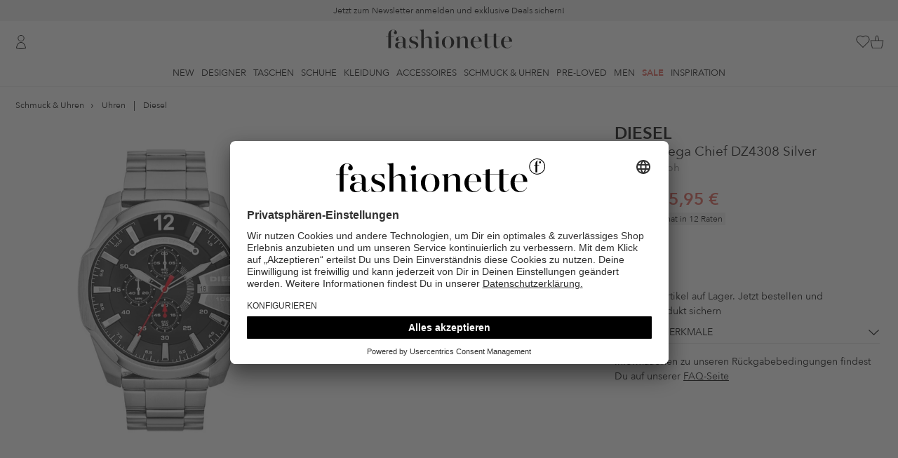

--- FILE ---
content_type: text/html; charset=UTF-8
request_url: https://www.fashionette.de/diesel-watch-mega-chief-dz4308-silver
body_size: 28923
content:
<!DOCTYPE html>
<html lang="de-DE">
    <head>
        <meta charset="utf-8">
        <meta http-equiv="X-UA-Compatible" content="IE=edge" >
        <meta name="viewport" content="width=device-width">
        <meta name="theme-color" content="#e2e3e1" />
        <meta name="Content-Language" content="de-de">
        <link rel="canonical" href="https://www.fashionette.de/diesel-watch-mega-chief-dz4308-silver" />
        <title>Diesel Watch Mega Chief DZ4308 Silver | Chronograph</title>
                                    
                <link rel="alternate" hreflang="de-de" href="https://www.fashionette.de/diesel-watch-mega-chief-dz4308-silver" />
                            
                <link rel="alternate" hreflang="de-at" href="https://www.fashionette.at/diesel-watch-mega-chief-dz4308-silver" />
                            
                <link rel="alternate" hreflang="en-gb" href="https://www.fashionette.co.uk/diesel-watch-mega-chief-dz4308-silver" />
                            
                <link rel="alternate" hreflang="de-ch" href="https://www.fashionette.ch/diesel-watch-mega-chief-dz4308-silver" />
                            
                <link rel="alternate" hreflang="fr-fr" href="https://www.fashionette.fr/diesel-watch-mega-chief-dz4308-silver" />
                            
                <link rel="alternate" hreflang="nl-nl" href="https://www.fashionette.nl/diesel-watch-mega-chief-dz4308-silver" />
                                                                                                    <script id="usercentrics-cmp" src="https://app.usercentrics.eu/browser-ui/latest/loader.js" data-settings-id="PaMK9K2B4" async></script>
<script type="application/javascript">
    window.usercentricsMapping = {"GTM":"Google Tag Manager","CRIF":"CRIF","RatePay":"RatePay","Convert":"Convert Experiments","Trustpilot":"Trustpilot","Polyfill":"Polyfill","BFS":"Arvato Financial Services","Algolia":"Algolia","RichRelevance":"Rich Relevance","NewRelic":"New Relic"};
</script>
        <link rel="preconnect" href="https://app.usercentrics.eu" crossorigin>
<link rel="preconnect" href="https://sst.fashionette.de" crossorigin>
    <link rel="dns-prefetch" href="https://images.ctfassets.net">
    <link rel="dns-prefetch" href="https://statics-cdn-v2.fashionette.net">

            <meta name="keywords" content="Diesel,watches,Schmuck &amp; Uhren,Uhren,Watch Mega Chief DZ4308 Silver,Edelstahl,Mineralglas">
            <meta name="description" content="Entdecke Diesel Watch Mega Chief DZ4308 Silver ❤ Schnelle Lieferung ✓ Rechnungs-/Ratenkauf möglich ✓ 30 Tage Bedenkzeit">
            <meta name="robots" content="INDEX, FOLLOW">
                    <script  type="text/plain" data-usercentrics="Convert Experiments">
      window.convertUnsetExperiments = {};
    </script>

    <!-- begin Convert Experiences code-->
    <script src="//cdn-3.convertexperiments.com/js/1002154-100286.js" defer  type="text/plain" data-usercentrics="Convert Experiments"></script>
    <!-- end Convert Experiences code -->
        <script type="text/javascript">
        window.dataLayer = window.dataLayer || [];
        dataLayer = [{"page_host":"www.fashionette.de","page_title":"Watch Mega Chief Dz4308 Silver","page_category":"productDetail","page_category_type":"","page_path":"schmuck & uhren\/uhren\/watch mega chief dz4308 silver","page_language":"de","cart_id":"","wishlist_id":"","visitor_var1":"7b78947ec7cce3be2307aaf0b23ce2ec","visitor_var2":"guest","visitor_var3":"external","visitor_var4":"","visitor_var5":"de","visitor_var6":"","visitor_var7":"","visitor_var8":"a0df2014-f3ba-11f0-96d1-0291d0a9736d","visitor_var9":"d","visitor_var10":"","customer_var1":"false","customer_var2":"","customer_var3":"","customer_var4":"","customer_var5":""}];
        
        function gtag() {
            dataLayer.push(arguments);
        }

        gtag("consent", "default", {
            ad_storage: "denied",
            ad_user_data: "denied",
            ad_personalization: "denied",
            analytics_storage: "denied",
            wait_for_update: 2000
        });

        gtag("set", "ads_data_redaction", true);
    </script>

    <script type="text/javascript">
        (function(w, d, s, l, i) {
            w[l] = w[l] || [];
            w[l].push({
                'gtm.start': new Date().getTime(),
                event: 'gtm.js'
            });
            var f = d.getElementsByTagName(s)[0],
                j = d.createElement(s),
                dl = l != 'dataLayer' ? '&l=' + l : '';
            j.async = true;
            j.src =
                'https://sst.fashionette.de/gtm.js?id=' + i + dl;
            f.parentNode.insertBefore(j, f);
        })(window, document, 'script', 'dataLayer', 'GTM-W8GQ7W7');
    </script>

    <script type="text/javascript">
        (function(w, d, s, l, i) {
            w[l] = w[l] || [];
            w[l].push({
                'gtm.start': new Date().getTime(),
                event: 'gtm.js'
            });
            var f = d.getElementsByTagName(s)[0],
                j = d.createElement(s),
                dl = l != 'dataLayer' ? '&l=' + l : '';
            j.async = true;
            j.src =
                'https://sst.fashionette.de/gtm.js?id=' + i + dl;
            f.parentNode.insertBefore(j, f);
        })(window, document, 'script', 'dataLayer', 'GTM-TPVLVB');
    </script>

    <script type="text/javascript">
        window.addEventListener("ucEvent", function (e) {
            if(e.detail && e.detail.event == "consent_status") {
                var ucAnalyticsService = 'Google Analytics';
                var ucAdService = 'Google Ads Remarketing';

                if(e.detail.hasOwnProperty(ucAnalyticsService) && e.detail.hasOwnProperty(ucAdService))
                {
                    gtag("consent", "update", {
                        ad_storage: e.detail[ucAdService] ? 'granted':'denied',
                        ad_user_data: e.detail[ucAdService] ? 'granted':'denied',
                        ad_personalization: e.detail[ucAdService] ? 'granted':'denied',
                        analytics_storage: e.detail[ucAnalyticsService] ? 'granted':'denied'
                    });
                }
                else {
                    if(e.detail.hasOwnProperty(ucAdService)) {
                        gtag("consent", "update", {
                            ad_storage: e.detail[ucAdService] ? 'granted':'denied',
                            ad_user_data: e.detail[ucAdService] ? 'granted':'denied',
                            ad_personalization: e.detail[ucAdService] ? 'granted':'denied'
                        });
                    }
                    if(e.detail.hasOwnProperty(ucAnalyticsService)) {
                        gtag("consent", "update", {
                            analytics_storage: e.detail[ucAnalyticsService] ? 'granted':'denied'
                        });
                    }
                }
            }
        });
    </script>

        
        <link rel="preload" href="/fonts/AvenirNext/AvenirNext-DemiBold.woff2" as="font" type="font/woff2" crossorigin>
<link rel="preload" href="/fonts/AvenirNext/AvenirNext-Regular.woff2" as="font" type="font/woff2" crossorigin>

                    <link rel="stylesheet" href="/build/css/pdp.css?id=a6fe5721aa803cddf3adce7d69bcf940">
        
        <script>
            document.documentElement.className += ' js ';

            var __config = __config || {};
            __config.LOCALE = 'de-de-de-DE';
            __config.loadingSpinner = {
                delay: 2000,
                timeout: false
            };
        </script>

        <script>
          window.csrfToken = '56q2z0YauMZW7H35uHKJYamsGy8lyrJqm0EtawXw';
          window.currency_format = [",",".","0 \u20ac"];
          if (history.state && 'last_visited_product' in history.state) {
              window.screenTop = 0;
              history.scrollRestoration = 'manual';
          }
        </script>
        <script>
          if ('serviceWorker' in navigator) {
            navigator.serviceWorker.register('/sw.js')
          }
        </script>
                    <script src="/build/js/pdp.js?id=e488336288b846f21e795dc59a73f21a" defer></script>
        
                <link rel="apple-touch-icon" sizes="180x180" href="/apple-touch-icon.png">
<link rel="icon" type="image/png" sizes="32x32" href="/favicon-32x32.png">
<link rel="icon" type="image/png" sizes="16x16" href="/favicon-16x16.png">
<link rel="mask-icon" href="/safari-pinned-tab.svg" color="#5bbad5">
<meta name="msapplication-TileColor" content="#da532c">
<meta name="theme-color" content="#e2e3e1">
<link rel="manifest" href="/manifest.json">
                <meta property="og:title" content="Diesel Watch Mega Chief DZ4308 Silver | Chronograph"/>
<meta property="og:description" content="Entdecke Diesel Watch Mega Chief DZ4308 Silver ❤ Schnelle Lieferung ✓ Rechnungs-/Ratenkauf möglich ✓ 30 Tage Bedenkzeit"/>
<meta property="og:type" content="website"/>
<meta property="og:url" href="https://www.fashionette.de/diesel-watch-mega-chief-dz4308-silver"/>
<meta property="og:image" content="https://statics-cdn-v2.fashionette.net/transform/aa40fe21-634f-427e-a70b-f2fee41c4f67/ec1af328de35b3e1cef887b0099626ffe4a30527"/>
        
            </head>

    
    <body class="page-content--product-details is-desktop         header-has-adhoc
    ">
        <noscript>
    <iframe src="https://sst.fashionette.de/ns.html?id=GTM-W8GQ7W7" height="0" width="0" style="display:none;visibility:hidden"></iframe>
    <iframe src="https://sst.fashionette.de/ns.html?id=GTM-TPVLVB" height="0" width="0" style="display:none;visibility:hidden"></iframe>
</noscript>
                <div class="header__adhoc-container" data-vue-js>
    <div class="adhoc-carousel">
                    <div
                class="header__adhoc header__adhoc--soft-back"
                data-content-type="AdHoc"
                data-content-identifier="2026_KW02_Service-Page_Black-Week_na_na"
                data-content-id="1QUpFwe38y3i1UWf3NrBJ1"
            >
                                    <a
                        href="/static/newsletter"
                        data-layer="{&quot;event&quot;:&quot;content_click&quot;,&quot;content_format&quot;:&quot;adhoc&quot;,&quot;content_id&quot;:&quot;1QUpFwe38y3i1UWf3NrBJ1&quot;,&quot;content_title&quot;:&quot;2026_KW02_Service-Page_Black-Week_na_na&quot;,&quot;content_position&quot;:&quot;top&quot;}"
                    >
                        Jetzt zum Newsletter anmelden und exklusive Deals sichern!
                    </a>
                            </div>
                    <div
                class="header__adhoc header__adhoc--soft-back-highlight-text"
                data-content-type="AdHoc"
                data-content-identifier="2025_KW52_Sale-PLP_Sale_na_na"
                data-content-id="2MrHlPjL3upsyL8wRkkc8f"
            >
                                    <a
                        href="/sale"
                        data-layer="{&quot;event&quot;:&quot;content_click&quot;,&quot;content_format&quot;:&quot;adhoc&quot;,&quot;content_id&quot;:&quot;2MrHlPjL3upsyL8wRkkc8f&quot;,&quot;content_title&quot;:&quot;2025_KW52_Sale-PLP_Sale_na_na&quot;,&quot;content_position&quot;:&quot;top&quot;}"
                    >
                        END OF SEASON SALE | BIS ZU -70% REDUZIERT
                    </a>
                            </div>
            </div>
</div>

<header class="header" data-vue-js>
    <div class="header__background"></div>

    <div class="max-w-[2100px] px-5 mx-auto">
        <div class="grid grid-cols-[1fr_auto_1fr] relative">
            <div class="flex items-center">
                                    <a href="https://www.fashionette.de/login" title="Einloggen"
       data-id="user login"
              class="header__user-icon !flex flex-row-reverse gap-2"
                >
        <span class="icon icon--user"></span>
            </a>
                            </div>

            <div class="header__logo-container">
    <a href="https://www.fashionette.de" title="Designertaschen Online" class="header__logo">
        <svg xmlns="http://www.w3.org/2000/svg" viewBox="0 0 283 43.153998">
            <title>fashionette</title>
            <g><path d="m 18.020708,7.1682161 c -0.267478,4.8402579 7.182989,4.6965539 6.729063,-0.129789 0,-3.104953 -3.104953,-6.40958137 -8.566077,-6.40958137 -5.461123,0 -10.7225707,3.49432037 -10.7225707,11.17184027 v 4.991886 H 0 v 0.638962 h 5.4611233 v 24.95943 h 5.7706197 v -24.95943 h 7.108446 V 16.81254 H 11.231743 V 9.2648081 c 0,-4.572567 1.457631,-8.256579 5.271432,-8.256579 1.819304,-0.062449 3.465279,1.0727062 4.053411,2.795456 -1.529776,0.387954 -2.584304,1.787072 -2.535878,3.364531 z M 139.2836,15.963919 c -6.78896,0 -13.70772,4.692373 -13.70772,13.518028 0,8.825654 6.91876,13.518027 13.70772,13.518027 6.78897,0 13.70772,-4.63247 13.70772,-13.518027 0,-8.885557 -6.97866,-13.518028 -13.70772,-13.518028 z m 0,26.526882 c -5.27143,0 -7.42792,-5.391236 -7.42792,-12.978903 0,-7.587667 2.15649,-12.978904 7.42792,-12.978904 5.27143,0 7.35804,5.331335 7.35804,12.978904 0,7.647569 -2.15649,12.978903 -7.35804,12.978903 z m 111.89812,-1.13815 c -2.60577,0 -3.74392,-1.996754 -3.74392,-5.141642 v -18.89928 h 7.98702 V 16.682751 H 247.4378 V 8.9852631 l -5.8405,0.948458 V 16.662783 H 227.28057 V 8.9852631 l -5.84051,0.948458 v 6.7290619 h -4.79221 v 0.648946 h 4.76226 v 18.390108 c 0,4.762259 2.85536,7.22825 7.04854,7.22825 3.7539,0 6.08012,-2.096592 7.90715,-4.253086 l -0.31948,-0.249595 c -1.27792,1.467615 -2.99513,2.925245 -5.05179,2.925245 -2.60576,0 -3.74391,-1.996754 -3.74391,-5.141642 v -18.89928 h 14.35666 v 18.390108 c 0,4.762259 2.85536,7.22825 6.98864,7.22825 3.76388,0 6.0901,-2.096592 7.91713,-4.253086 l -0.31948,-0.249595 c -1.23799,1.467615 -2.90528,2.925245 -5.01185,2.925245 z M 56.9075,21.195416 c 0,-2.35617 1.846998,-4.702357 5.391237,-4.702357 4.682389,0 7.048543,4.153249 8.446271,7.168349 l 0.698864,-0.149757 -0.439286,-7.1983 c -2.995131,0.638962 -5.261448,-0.189691 -8.755768,-0.189691 -6.659176,0 -9.774113,3.114937 -9.774113,7.427926 0,9.704226 15.554717,7.108446 15.554717,14.276794 0,2.346186 -1.777111,4.991886 -5.990263,4.991886 -5.421188,0 -7.627602,-4.163233 -9.175086,-7.787342 l -0.728816,0.149756 0.379384,6.878819 c 3.087071,0.657027 6.229237,1.021385 9.384745,1.088231 7.168348,0 10.792458,-3.104953 10.792458,-7.737423 C 72.661892,25.758 56.9075,28.174072 56.9075,21.195416 Z m 45.62584,16.942461 V 24.370255 c 0,-5.840506 -3.424436,-8.256579 -7.298139,-8.256579 -4.562584,0 -8.116807,3.364531 -10.213399,5.521026 V -1.3186556e-4 L 75.477316,1.1380181 v 0.5391237 c 2.6457,0.1697241 3.703979,1.0882311 3.703979,3.9036553 V 42.450866 h 5.840507 V 22.303615 c 1.707225,-1.717209 3.993509,-3.813801 7.108446,-3.813801 3.114937,0 4.63247,1.996754 4.63247,5.590912 v 18.37014 h 9.474602 v -0.479221 c -2.63572,-0.149756 -3.70398,-1.018344 -3.70398,-3.833768 z m 12.28004,-27.225746 c 3.19137,-0.18357 4.62493,-4.0867909 2.31163,-6.2924979 -2.3133,-2.205707 -6.14387,-0.588005 -6.17535,2.608486 -0.003,2.106922 1.7593,3.7867899 3.86372,3.6840119 z m 3.33458,27.155859 V 16.103692 l -9.54449,1.208037 v 0.539123 c 2.6457,0.149757 3.70398,0.998377 3.70398,3.833769 v 20.706343 h 9.54449 v -0.479221 c -2.6457,-0.159741 -3.70398,-1.018345 -3.70398,-3.843753 z M 45.825513,41.6921 c -0.888555,0 -1.837014,-0.379384 -1.837014,-2.346187 V 25.188925 c 0,-6.599274 -5.780604,-9.075249 -11.361532,-9.075249 -6.349679,0 -10.732555,3.174839 -10.732555,6.66916 -0.101849,1.998727 1.435706,3.701658 3.434417,3.803817 1.893555,0.0056 3.429979,-1.53088 3.424434,-3.424434 -0.0083,-1.507363 -0.982238,-2.839516 -2.416073,-3.304629 1.244572,-2.165614 3.606629,-3.441357 6.100085,-3.294644 4.442779,0 5.710718,2.915261 5.710718,7.108445 v 6.279793 c -2.327454,-0.744998 -4.754572,-1.132125 -7.1983,-1.148134 -5.580928,0 -10.213399,2.286284 -10.213399,7.238235 0,4.312989 3.424434,7.108445 8.635963,7.108445 3.546752,0.101647 6.912922,-1.562737 8.985395,-4.442778 0.439286,2.72557 2.535878,4.312989 5.391237,4.312989 3.154872,0 5.111691,-1.996754 6.439533,-4.163233 l -0.419319,-0.179707 c -0.76875,1.287906 -2.176462,3.015099 -3.94359,3.015099 z m -7.67752,-3.614126 c -1.527517,1.996755 -3.62411,3.86372 -6.409582,3.86372 -3.04505,0 -4.991886,-2.216397 -4.991886,-6.090101 0,-4.442778 2.535878,-6.279792 6.21989,-6.279792 1.747402,0.0503 3.478706,0.349498 5.141643,0.888555 z M 214.87074,27.834624 c -0.0599,-7.937098 -5.58093,-11.870705 -11.86072,-11.870705 -7.23824,0 -13.07874,5.271432 -13.07874,13.328336 0,7.168348 4.50268,13.707719 12.9789,13.707719 4.75343,0.08352 9.16212,-2.472514 11.45139,-6.639209 l -0.43929,-0.189691 c -1.82125,3.321173 -5.25963,5.435051 -9.0453,5.560961 -5.99026,0 -9.07524,-5.401221 -8.81567,-13.897411 z M 202.94013,16.403205 c 4.99189,0 5.71072,7.178332 5.78061,10.922247 h -12.56957 c 0.37938,-5.710718 2.66566,-10.922247 6.78896,-10.922247 z M 283,27.834624 c -0.0599,-7.937098 -5.58093,-11.870705 -11.86072,-11.870705 -7.23824,0 -13.07874,5.271432 -13.07874,13.328336 0,7.168348 4.51266,13.707719 12.9789,13.707719 4.77122,0.102243 9.20366,-2.456417 11.50131,-6.639209 l -0.43929,-0.189691 c -1.82125,3.321173 -5.25963,5.435051 -9.0453,5.560961 -5.99026,0 -9.06526,-5.401221 -8.81567,-13.897411 z M 271.06939,16.403205 c 4.99189,0 5.7207,7.178332 5.78061,10.922247 h -12.56957 c 0.37938,-5.710718 2.66566,-10.922247 6.78896,-10.922247 z M 183.45181,37.98812 V 24.210515 c 0,-5.830523 -3.48434,-8.246596 -7.35804,-8.246596 -4.57257,0 -8.18669,3.424434 -10.28329,5.580929 v -5.521026 l -9.41469,1.148134 v 0.539123 c 2.63571,0.159741 3.70398,0.998378 3.70398,3.833769 v 20.72631 h 5.77062 V 22.123907 c 1.71721,-1.717209 3.99351,-3.813801 7.17833,-3.813801 2.99513,0 4.56258,1.996754 4.56258,5.590912 v 18.37014 h 9.54449 v -0.479221 c -2.6457,-0.129789 -3.70398,-0.988393 -3.70398,-3.803817 z" id="path1" style="stroke-width:0.998377" /></g>
        </svg>
    </a>
</div>

            <div class="flex items-center justify-end gap-[18px]">
                <div>
                    <search
    search-url="https://www.fashionette.de/search"
    suggestion-url="https://www.fashionette.de/searchSuggestions"
    value=""
    default-section-title="Hilfe &amp; Kontakt"
    :default-section-items="[&quot;&lt;a href=\&quot;\/static\/faq\&quot; title=\&quot;H\u00e4ufige Fragen\&quot;&gt;H\u00e4ufige Fragen&lt;\/a&gt;&quot;,&quot;&lt;a href=\&quot;\/contact\&quot; title=\&quot;Kontakt\&quot;&gt;Kontakt&lt;\/a&gt;&quot;,&quot;&lt;a href=\&quot;\/static\/service\&quot; title=\&quot;Servicegarantie\&quot;&gt;Servicegarantie&lt;\/a&gt;&quot;,&quot;&lt;a href=\&quot;\/static\/shipping-delivery\&quot; title=\&quot;Versand &amp; Lieferung\&quot;&gt;Versand &amp; Lieferung&lt;\/a&gt;&quot;]"
>
</search>
                </div>

                                    <a href="https://www.fashionette.de/wishlist" class="header__wishlist-icon block">
                        <header-wishlist-icon>
        <span class="icon icon--wish-list"></span>
    </header-wishlist-icon>
                    </a>
                
                <a href="https://www.fashionette.de/cart" class="header__cart-icon block">
                    <header-cart-icon>
        <span class="icon icon--till"></span>
    </header-cart-icon>
                </a>
            </div>

                            <minicart-dialog></minicart-dialog>
                    </div>
    </div>

    <div class="border-gray-150 border-b">
        <div class="container flex justify-center relative h-[33px]">
            <div class="header__navigation">
                <ul class="flex m-0 p-0 font-normal">
                                <li 
                data-id="new">
                                    <a class=""
                        href="https://www.fashionette.de/new" title="New"
                        data-flyout-target="new">New
                    </a>
                            </li>
                                        <li 
                data-id="designers">
                                    <a class=""
                        href="https://www.fashionette.de/designermarken" title="Designer"
                        data-flyout-target="designermarken">Designer
                    </a>
                            </li>
                                        <li 
                data-id="bags">
                                    <a class=""
                        href="https://www.fashionette.de/taschen" title="Taschen"
                        data-flyout-target="taschen">Taschen
                    </a>
                            </li>
                                        <li 
                data-id="shoes">
                                    <a class=""
                        href="https://www.fashionette.de/schuhe" title="Schuhe"
                        data-flyout-target="schuhe">Schuhe
                    </a>
                            </li>
                                        <li 
                data-id="clothing">
                                    <a class=""
                        href="https://www.fashionette.de/kleidung" title="Kleidung"
                        data-flyout-target="kleidung">Kleidung
                    </a>
                            </li>
                                        <li 
                data-id="accessories">
                                    <a class=""
                        href="https://www.fashionette.de/accessoires" title="Accessoires"
                        data-flyout-target="accessoires">Accessoires
                    </a>
                            </li>
                                        <li 
                data-id="jewellery &amp; watches">
                                    <a class=""
                        href="https://www.fashionette.de/schmuck-uhren" title="Schmuck &amp; Uhren"
                        data-flyout-target="schmuck-uhren">Schmuck &amp; Uhren
                    </a>
                            </li>
                                        <li 
                data-id="pre-loved">
                                    <a class=""
                        href="https://www.fashionette.de/pre-loved" title="Pre-Loved"
                        data-flyout-target="pre-loved">Pre-Loved
                    </a>
                            </li>
                                        <li 
                data-id="men">
                                    <a class=""
                        href="https://www.fashionette.de/men" title="Men"
                        data-flyout-target="men">Men
                    </a>
                            </li>
                                        <li id=header__navigation--sale
                data-id="sale">
                                    <a class="header-sale"
                        href="https://www.fashionette.de/sale" title="Sale"
                        data-flyout-target="sale">Sale
                    </a>
                            </li>
                                        <li 
                data-id="inspiration">
                                    <a class=""
                        href="https://www.fashionette.de/static/inspiration" title="Inspiration"
                        data-flyout-target="static/inspiration">Inspiration
                    </a>
                            </li>
            </ul>
            </div>
        </div>
    </div>
</header>
<div class="flyout__wrapper">
    <div data-component-name="flyout" data-url="/flyout.html?260117153" data-vue-js></div>
    <div class="flyout__overlay"></div>
</div>
        <div class="page-content" data-vue-js>
                                    <div class="page-body     shift--after-header
">
                            <div class="max-w-[2100px] mx-auto px-5">
            <div class="page-top">
                <ul class="breadcrumb" itemscope itemtype="https://schema.org/BreadcrumbList">
                                    <li class="breadcrumb__item"
                    itemprop="itemListElement"
                    itemscope
                    itemtype="http://schema.org/ListItem"
                                    >
                    <meta itemprop="position" content="1" />
                                            <a itemprop="item" href="https://www.fashionette.de/schmuck-uhren">
                                                                <span class="breadcrumb__label" itemprop="name">Schmuck &amp; Uhren</span>
                                                                </a>
                                    </li>
                                                <li class="breadcrumb__item"
                    itemprop="itemListElement"
                    itemscope
                    itemtype="http://schema.org/ListItem"
                                    >
                    <meta itemprop="position" content="2" />
                                            <a itemprop="item" href="https://www.fashionette.de/uhren">
                                                                <span class="breadcrumb__label" itemprop="name">Uhren</span>
                                                                </a>
                                    </li>
                                                <li class="breadcrumb__item breadcrumb__bar-item">
                                            <a href="https://www.fashionette.de/diesel">
                                                                <span class="breadcrumb__label">Diesel</span>
                                                                </a>
                                    </li>
                        </ul>
            </div>
        </div>
    
    <article
    class="product-details-container "
    data-product="diesel-watch-mega-chief-dz4308-silver"
    data-qty="4"
    data-type-category="watches"
    data-product-type-category-id="watches"
    itemscope
    itemtype="http://schema.org/Product"
>
    <div class="max-w-[2100px] mx-auto px-10px md:pl-0 md:pr-5">
                    <sticky-add-to-cart
                sku="A0126022"
                has-sizes=""
                add-to-cart-url="https://www.fashionette.de/cart/addProduct/A0126022"
                :selected-child-sku="pdp.selectedSize"
                :parent-available-qty="1"
                :variants-available-qty="null"
                data-vue-js
                style="display: none">
            </sticky-add-to-cart>
        
                    <div class="product-details product-details--has-background">
                <div class="product-details__image">
    <div class="gallery-wrapper relative md:overflow-hidden ">
        <picture class="blueimp-gallery-placeholder">
            <source srcset="https://statics-cdn-v2.fashionette.net/transform/aa40fe21-634f-427e-a70b-f2fee41c4f67/ec1af328de35b3e1cef887b0099626ffe4a30527?io=transform:extend,width:800,height:800,background:white&amp;quality=100 1x, https://statics-cdn-v2.fashionette.net/transform/aa40fe21-634f-427e-a70b-f2fee41c4f67/ec1af328de35b3e1cef887b0099626ffe4a30527?io=transform:extend,width:1008,height:1008,background:white&amp;quality=100 2x" type="image/jpeg" alt="Diesel Chronograph Watch Mega Chief DZ4308 Silver">
            <img src="https://statics-cdn-v2.fashionette.net/transform/aa40fe21-634f-427e-a70b-f2fee41c4f67/ec1af328de35b3e1cef887b0099626ffe4a30527?io=transform:extend,width:800,height:800,background:white&amp;quality=100" alt="Diesel Chronograph Watch Mega Chief DZ4308 Silver">
        </picture>
        <div class="blueimp-gallery blueimp-gallery-carousel blueimp-gallery-controls blueimp-image-carousel product-detail-carousel"
             data-images='{"thumbnail":["https:\/\/statics-cdn-v2.fashionette.net\/transform\/aa40fe21-634f-427e-a70b-f2fee41c4f67\/ec1af328de35b3e1cef887b0099626ffe4a30527?io=transform:extend,width:230,height:230,background:white","https:\/\/statics-cdn-v2.fashionette.net\/transform\/b1408e19-334c-4635-b353-8652feb2c121\/dz4308?io=transform:extend,width:230,height:230,background:white","https:\/\/statics-cdn-v2.fashionette.net\/transform\/1788b480-df08-4953-ac4f-d18f0f10afdf\/dz4308_1?io=transform:extend,width:230,height:230,background:white","https:\/\/statics-cdn-v2.fashionette.net\/transform\/9f756180-2597-45b1-ab47-5ae0db026f38\/55665ee97f84f66196ce567380ba48ac4d6a986e?io=transform:extend,width:230,height:230,background:white","https:\/\/statics-cdn-v2.fashionette.net\/transform\/5617f86f-48da-47a1-9d0b-f3fef4bc1f7a\/651351d7d0a1ae5ed8f69a996b8c0734d787ef80?io=transform:extend,width:230,height:230,background:white","https:\/\/statics-cdn-v2.fashionette.net\/transform\/a9d8bfa7-e8a2-4296-93a4-a164ce4fc4cd\/dz4308_2?io=transform:extend,width:230,height:230,background:white","https:\/\/statics-cdn-v2.fashionette.net\/transform\/b7930f64-a396-4872-b326-e2fc04bc7add\/109008daea37c35aac7322f9cabf36829e9315fd?io=transform:extend,width:230,height:230,background:white","https:\/\/statics-cdn-v2.fashionette.net\/transform\/3272bc24-aed3-4564-9305-884df1908b23\/-PDP-20?io=transform:extend,width:230,height:230,background:white","https:\/\/statics-cdn-v2.fashionette.net\/transform\/7f42866b-4226-4d74-bb8d-de3a4b572c78\/CERTILOGO?io=transform:extend,width:230,height:230,background:white"],"href":["https:\/\/statics-cdn-v2.fashionette.net\/transform\/aa40fe21-634f-427e-a70b-f2fee41c4f67\/ec1af328de35b3e1cef887b0099626ffe4a30527?io=transform:extend,width:800,height:800,background:white&quality=100","https:\/\/statics-cdn-v2.fashionette.net\/transform\/b1408e19-334c-4635-b353-8652feb2c121\/dz4308?io=transform:extend,width:800,height:800,background:white&quality=100","https:\/\/statics-cdn-v2.fashionette.net\/transform\/1788b480-df08-4953-ac4f-d18f0f10afdf\/dz4308_1?io=transform:extend,width:800,height:800,background:white&quality=100","https:\/\/statics-cdn-v2.fashionette.net\/transform\/9f756180-2597-45b1-ab47-5ae0db026f38\/55665ee97f84f66196ce567380ba48ac4d6a986e?io=transform:extend,width:800,height:800,background:white&quality=100","https:\/\/statics-cdn-v2.fashionette.net\/transform\/5617f86f-48da-47a1-9d0b-f3fef4bc1f7a\/651351d7d0a1ae5ed8f69a996b8c0734d787ef80?io=transform:extend,width:800,height:800,background:white&quality=100","https:\/\/statics-cdn-v2.fashionette.net\/transform\/a9d8bfa7-e8a2-4296-93a4-a164ce4fc4cd\/dz4308_2?io=transform:extend,width:800,height:800,background:white&quality=100","https:\/\/statics-cdn-v2.fashionette.net\/transform\/b7930f64-a396-4872-b326-e2fc04bc7add\/109008daea37c35aac7322f9cabf36829e9315fd?io=transform:extend,width:800,height:800,background:white&quality=100","https:\/\/statics-cdn-v2.fashionette.net\/transform\/3272bc24-aed3-4564-9305-884df1908b23\/-PDP-20?io=transform:extend,width:800,height:800,background:white&quality=100","https:\/\/statics-cdn-v2.fashionette.net\/transform\/7f42866b-4226-4d74-bb8d-de3a4b572c78\/CERTILOGO?io=transform:extend,width:800,height:800,background:white&quality=100"],"retina":["https:\/\/statics-cdn-v2.fashionette.net\/transform\/aa40fe21-634f-427e-a70b-f2fee41c4f67\/ec1af328de35b3e1cef887b0099626ffe4a30527?io=transform:extend,width:1008,height:1008,background:white&quality=100","https:\/\/statics-cdn-v2.fashionette.net\/transform\/b1408e19-334c-4635-b353-8652feb2c121\/dz4308?io=transform:extend,width:1008,height:1008,background:white&quality=100","https:\/\/statics-cdn-v2.fashionette.net\/transform\/1788b480-df08-4953-ac4f-d18f0f10afdf\/dz4308_1?io=transform:extend,width:1008,height:1008,background:white&quality=100","https:\/\/statics-cdn-v2.fashionette.net\/transform\/9f756180-2597-45b1-ab47-5ae0db026f38\/55665ee97f84f66196ce567380ba48ac4d6a986e?io=transform:extend,width:1008,height:1008,background:white&quality=100","https:\/\/statics-cdn-v2.fashionette.net\/transform\/5617f86f-48da-47a1-9d0b-f3fef4bc1f7a\/651351d7d0a1ae5ed8f69a996b8c0734d787ef80?io=transform:extend,width:1008,height:1008,background:white&quality=100","https:\/\/statics-cdn-v2.fashionette.net\/transform\/a9d8bfa7-e8a2-4296-93a4-a164ce4fc4cd\/dz4308_2?io=transform:extend,width:1008,height:1008,background:white&quality=100","https:\/\/statics-cdn-v2.fashionette.net\/transform\/b7930f64-a396-4872-b326-e2fc04bc7add\/109008daea37c35aac7322f9cabf36829e9315fd?io=transform:extend,width:1008,height:1008,background:white&quality=100","https:\/\/statics-cdn-v2.fashionette.net\/transform\/3272bc24-aed3-4564-9305-884df1908b23\/-PDP-20?io=transform:extend,width:1008,height:1008,background:white&quality=100","https:\/\/statics-cdn-v2.fashionette.net\/transform\/7f42866b-4226-4d74-bb8d-de3a4b572c78\/CERTILOGO?io=transform:extend,width:1008,height:1008,background:white&quality=100"],"zoom":["https:\/\/statics-cdn-v2.fashionette.net\/transform\/aa40fe21-634f-427e-a70b-f2fee41c4f67\/ec1af328de35b3e1cef887b0099626ffe4a30527?io=transform:extend,width:1200,height:1200,background:white&quality=100","https:\/\/statics-cdn-v2.fashionette.net\/transform\/b1408e19-334c-4635-b353-8652feb2c121\/dz4308?io=transform:extend,width:1200,height:1200,background:white&quality=100","https:\/\/statics-cdn-v2.fashionette.net\/transform\/1788b480-df08-4953-ac4f-d18f0f10afdf\/dz4308_1?io=transform:extend,width:1200,height:1200,background:white&quality=100","https:\/\/statics-cdn-v2.fashionette.net\/transform\/9f756180-2597-45b1-ab47-5ae0db026f38\/55665ee97f84f66196ce567380ba48ac4d6a986e?io=transform:extend,width:1200,height:1200,background:white&quality=100","https:\/\/statics-cdn-v2.fashionette.net\/transform\/5617f86f-48da-47a1-9d0b-f3fef4bc1f7a\/651351d7d0a1ae5ed8f69a996b8c0734d787ef80?io=transform:extend,width:1200,height:1200,background:white&quality=100","https:\/\/statics-cdn-v2.fashionette.net\/transform\/a9d8bfa7-e8a2-4296-93a4-a164ce4fc4cd\/dz4308_2?io=transform:extend,width:1200,height:1200,background:white&quality=100","https:\/\/statics-cdn-v2.fashionette.net\/transform\/b7930f64-a396-4872-b326-e2fc04bc7add\/109008daea37c35aac7322f9cabf36829e9315fd?io=transform:extend,width:1200,height:1200,background:white&quality=100","https:\/\/statics-cdn-v2.fashionette.net\/transform\/3272bc24-aed3-4564-9305-884df1908b23\/-PDP-20?io=transform:extend,width:1200,height:1200,background:white&quality=100","https:\/\/statics-cdn-v2.fashionette.net\/transform\/7f42866b-4226-4d74-bb8d-de3a4b572c78\/CERTILOGO?io=transform:extend,width:1200,height:1200,background:white&quality=100"]}'
             data-alt="Diesel Chronograph Watch Mega Chief DZ4308 Silver"
             data-video='[]'
                          data-classes-prefix="product-detail-carousel__"
        >
            <div class="slides"></div>
            <a class="prev"></a>
            <a class="next"></a>
            <a class="play-pause"></a>
                        <f-badge-container>
                                                            </f-badge-container>
                    </div>
    </div>
            <meta itemprop="image" content="https://statics-cdn-v2.fashionette.net/transform/aa40fe21-634f-427e-a70b-f2fee41c4f67/ec1af328de35b3e1cef887b0099626ffe4a30527">
            <meta itemprop="image" content="https://statics-cdn-v2.fashionette.net/transform/b1408e19-334c-4635-b353-8652feb2c121/dz4308">
            <meta itemprop="image" content="https://statics-cdn-v2.fashionette.net/transform/1788b480-df08-4953-ac4f-d18f0f10afdf/dz4308_1">
            <meta itemprop="image" content="https://statics-cdn-v2.fashionette.net/transform/9f756180-2597-45b1-ab47-5ae0db026f38/55665ee97f84f66196ce567380ba48ac4d6a986e">
            <meta itemprop="image" content="https://statics-cdn-v2.fashionette.net/transform/5617f86f-48da-47a1-9d0b-f3fef4bc1f7a/651351d7d0a1ae5ed8f69a996b8c0734d787ef80">
            <meta itemprop="image" content="https://statics-cdn-v2.fashionette.net/transform/a9d8bfa7-e8a2-4296-93a4-a164ce4fc4cd/dz4308_2">
            <meta itemprop="image" content="https://statics-cdn-v2.fashionette.net/transform/b7930f64-a396-4872-b326-e2fc04bc7add/109008daea37c35aac7322f9cabf36829e9315fd">
            <meta itemprop="image" content="https://statics-cdn-v2.fashionette.net/transform/3272bc24-aed3-4564-9305-884df1908b23/-PDP-20">
            <meta itemprop="image" content="https://statics-cdn-v2.fashionette.net/transform/7f42866b-4226-4d74-bb8d-de3a4b572c78/CERTILOGO">
    </div>

                <div class="product-details__description">
                    <product-detail-description
    sku="A0126022"
    name="Watch Mega Chief DZ4308 Silver"
    has-sizes=""
    :size-options="[]"
    :selected-child-sku="pdp.selectedSize"
    add-to-cart-url="https://www.fashionette.de/cart/addProduct/A0126022"
    v-on:size-selected="pdp.selectedSize = $event"
    inline-template
>
    <div class="clearfix">
        <meta itemprop="url" content="https://www.fashionette.de/diesel-watch-mega-chief-dz4308-silver">
        <meta itemprop="sku" content="A0126022">
        
                    <div class="col-md-24 col-xs-24">
    <h1 class="product-details__description__brand">
        <a href="https://www.fashionette.de/diesel" itemprop="brand" content="Diesel">
            Diesel
        </a>
        <small class="product-details__description__name text__weight--normal" itemprop="name">
            Watch Mega Chief DZ4308 Silver
                        <span>Chronograph</span>
                    </small>
    </h1>
</div>
<div class="col-md-24 col-xs-24">
<div class="product-details__price">

    <div class="row">
                <div class="">
                            <div itemprop="offers" itemscope
                     itemtype="http://schema.org/AggregateOffer">
                                        <div class="product-details__description__price--old"
                         itemprop="price"
                         v-show="!$store.state.regularPrice || $store.state.regularPrice!=$store.state.price"
                         v-html="$store.state.regularPrice || '289 €'"
                         content="289">
                        289 €
                    </div>
                    <div class="product-details__description__price--special font-size--h1 text__weight--semi-bold header-sale"
                         :class="{'no-sale': $store.state.discount !== undefined && !$store.state.discount}"
                         v-html="$store.state.price || '265,95 €'">
                        265,95 €
                    </div>
                    <div class="product-details__description__price--discount font-size--h1 "
                         v-if="$store.state.discount === undefined || $store.state.discount"
                         v-html="$store.state.discount || ``">
                        
                    </div>
                    <meta itemprop="priceCurrency" content="EUR" />
                    <meta itemprop="lowPrice" content="265.95" />
                                        <link itemprop="availability" href="https://schema.org/InStock" />
                </div>
                    </div>
    </div>

    <div class="product-details__description__installment font-size--paragraph-small" v-if="$store.state.instalmentPrice!==''">
                    <span v-show="($store.state.instalmentPrice===undefined || $store.state.instalmentPrice) && true" class="bg-gray-150 px-1 py-px">
            <span data-installment-price v-html="$store.state.instalmentPrice || '25,49 €'">25,49 €</span> / Monat in 12 Raten
            </span>
            </div>

            <div class="product-details__description__price--best
                        "
        >
             <div v-cloak v-show="$store.state.thirtyDaysBestPrice">                 <span v-if="$store.state.thirtyDaysBestPrice">
                    30-Tage Bestpreis*: <span v-html="$store.state.thirtyDaysBestPrice"></span>
                </span>
                <span v-else-if="!$store.state.thirtyDaysBestPrice && !$store.state.price">
                    30-Tage Bestpreis*: 0 €
                </span>
                <span v-else></span>
             </div>         </div>

            </div>
</div>
    <div class="col-md-24 col-xs-24">
        <f-voucher-applicable-text></f-voucher-applicable-text>
    </div>
<div class="col-md-24 col-xs-24 product-details__form-container">
    <form method="post"
      action="https://www.fashionette.de/cart/addProduct/A0126022"
      data-ajax-action="https://www.fashionette.de/cart/addProductAjax/A0126022"
      data-product-url="https://www.fashionette.de/diesel-watch-mega-chief-dz4308-silver"
      data-product="diesel-watch-mega-chief-dz4308-silver"
      data-sku="A0126022"
      class="product-details__form--shopping-bag ">
    <input type="hidden" name="_token" value="56q2z0YauMZW7H35uHKJYamsGy8lyrJqm0EtawXw">

    
    
    <div class="flex-center-content product-details__add-to-cart-container gap-10px">
        <product-add-to-cart
            sku="A0126022"
            :has-sizes="hasSizes"
            :selected-child-sku="selectedChildSku"
            :add-to-cart-url="addToCartUrl"
            :parent-available-qty="1"
            :variants-available-qty="null"
        >
        </product-add-to-cart>

                    <product-detail-wishlist-button
                product-sku="A0126022"
                :has-sizes="hasSizes"
                :selected-child-sku="selectedChildSku"
                class="product-details__wishlist-button"
            >
            </product-detail-wishlist-button>
            </div>
    <div class="product-details__low-stock-message" v-show="($store.state.stock  || 4 ) <= 3">
    Nur noch <span v-html="$store.state.stock || 4"></span> Artikel auf Lager. Jetzt bestellen und Wunschprodukt sichern
</div>

    <delivery-promise></delivery-promise>
</form>
</div>
            </div>
</product-detail-description>

                    
                                            <div id="details"></div>
    <section class="product__content-block product__content col-middle product-details__details-and-specifications folding-section">
        <h2 class="product-details__attributes__headline" data-toc="Produktmerkmale">
            Produktmerkmale
        </h2>
        <div>
                                                <div>
    <div class="product-details-ai">
                    <div class="product-details__ai-description">
                Der Chronograph <i>Watch Mega Chief DZ4308 Silver</i> von Diesel hat Sonderfunktionen, die die Armbanduhr zur praktischen Begleitung machen.
            </div>
                <div class="product-details__ai-bullets">
            <ul>

<li>Ausgestattet mit einem präzisem Quarz-Uhrwerk</li>

<li>Mit analoger Anzeige</li>

<li>Uhrengehäuse aus hochwertigem Edelstahl in silberner Farbe</li>

<li>Der Gehäusedurchmesser beträgt ca. 51 mm</li>

<li>Silberfarbenes Zifferblatt</li>

<li>Das Uhrglas bestehend aus kratzfestem Mineralglas ermöglicht klare Sicht auf die Uhrzeit</li>

<li>Silberfarbenes Uhrenarmband aus klassischem Edelstahl</li>

<li>Wird geschlossen durch einen Faltverschluss</li>

<li>Das Armband ist ca. 21 cm lang und ca. 26 mm breit</li>

<li>Uhrenbox ist im Lieferumfang enthalten</li>

<li>Wasserfest bis 10 bar: Geeignet für Aktivitäten im Wasser (z.B. Duschen, Schwimmen). Nicht zum Tauchen geeignet!</li>

<li>Salzwasser kann das Material beschädigen. Um die Wasserdichtigkeit zu erhalten, muss die Uhr regelmäßig gewartet werden.</li>

<li>Gewicht beträgt ca. 200 g</li>

<li>Produktcode: DZ4308</li>

</ul>
        </div>
    </div>
</div>
                                        <div class="product-details__model-info">
                    <div class="product-details__splitter"></div>
                                                            <div class="product-details__care-tips">
    <small>
                    <a href="/static/schmuck-pflegetipps" title="Schmuckreinigungstipps">Entdecke</a> die wichtigsten Tipps um Deinen neuen Designerschmuck ideal zu pflegen.
            </small>
</div>
                </div>
                                </div>
    </section>
                                                                
                                            <div id="return-costs-text" class="mt-4 px-1.5">
                            Informationen zu unseren Rückgabebedingungen findest Du  auf unserer <a href="/static/faq#returns" target="_blank" class="underline">FAQ-Seite</a>
                        </div>
                    
                                            <f-miles-and-more-cta miles-amount="89" content-type="info" ></f-miles-and-more-cta>
                        <miles-and-more-modal content-type="info" miles-exchange-rate="0.3333"></miles-and-more-modal>
                                    </div>
            </div>
        
            </div>

            <div class="container">
            <a data-back-button></a>
        </div>
    
    <meta itemprop="category" content="Uhren" />
    <meta itemprop="color" content="Silberfarben" />
    <meta itemprop="material" content="" />
    <meta itemprop="size" content="" />
    <meta itemprop="weight" content="0,5 g" />
    <meta itemprop="model" content="Chronograph" />
    <meta itemprop="eligibleQuantity" content="" />
    <meta itemprop="gtin" content="4053858089303" />
</article>

    <div itemscope itemtype="https://schema.org/WebPage">
        <meta itemprop="url" content="https://www.fashionette.de" />
    </div>

    <div class="max-w-[2100px] mx-auto px-5">
                    <div class="box--group">
                <placement-carousel placement="item_page.up-sell" ></placement-carousel>


<placement-carousel placement="item_page.ctl" ></placement-carousel>


<placement-carousel placement="item_page.brands" ></placement-carousel>


<placement-carousel placement="item_page.last_viewed" ></placement-carousel>
            </div>
        
        
        
        <div class="max-w-[1500px] mx-auto">
        <div data-carousel="content" class="swiper best-of-snippets__home--wrapper mt-70px mb-35px" data-component-carousel data-options="{&quot;breakpoints&quot;:{&quot;0&quot;:{&quot;slidesPerView&quot;:1,&quot;spaceBetween&quot;:1,&quot;slidesPerGroup&quot;:1},&quot;520&quot;:{&quot;slidesPerView&quot;:3,&quot;spaceBetween&quot;:10,&quot;slidesPerGroup&quot;:3}},&quot;navigation&quot;:true,&quot;pagination&quot;:false,&quot;lazy&quot;:true}" data-pre-init><div class="swiper-wrapper"><div class="swiper-slide">
<a href="https://www.fashionette.de/winter-shop/category=Schuhe%20___%20Stiefel%20&amp;%20Boots/style=Extravagant+Rockig+Verspielt"
   class="listing-content__item best-of-snippets__item--home block"
   title="Gemacht, um Spuren zu setzen"
   data-layer="{&quot;event&quot;:&quot;content_click&quot;,&quot;content_format&quot;:&quot;content_snippet&quot;,&quot;content_id&quot;:&quot;1D8IHHGTe6gxq2k3i0GtGp&quot;,&quot;content_title&quot;:&quot;2026_KW03_Editorial-Page_Editorial-Winter_Ash_People&quot;,&quot;content_position&quot;:1}" data-event="content_view">
    <div class="listing-content__item-header font-h1">
        <span>Gemacht, um Spuren zu setzen</span>
    </div>
    <div class="listing-content__image ratio-8-9 overflow-hidden mb-20px">
        <picture>
            <source
                media="(min-width: 40em)"
                srcset="//images.ctfassets.net/cesi7lh7rfv6/2PpYJSOON0paSo1SnvpOse/ea1b1b6ee1ca8c3a71c8c0c2b8751c7d/Snippet_ASHBoots_New-In.jpg?fm=webp"
                type="image/webp"
            >
            <source
                media="(min-width: 40em)"
                srcset="//images.ctfassets.net/cesi7lh7rfv6/2PpYJSOON0paSo1SnvpOse/ea1b1b6ee1ca8c3a71c8c0c2b8751c7d/Snippet_ASHBoots_New-In.jpg"
                type="image/jpeg"
            >
            <source
                srcset="//images.ctfassets.net/cesi7lh7rfv6/2PpYJSOON0paSo1SnvpOse/ea1b1b6ee1ca8c3a71c8c0c2b8751c7d/Snippet_ASHBoots_New-In.jpg?w=200&fm=webp 1x, //images.ctfassets.net/cesi7lh7rfv6/2PpYJSOON0paSo1SnvpOse/ea1b1b6ee1ca8c3a71c8c0c2b8751c7d/Snippet_ASHBoots_New-In.jpg?w=400&fm=webp 2x"
                type="image/webp"
            >
            <source
                srcset="//images.ctfassets.net/cesi7lh7rfv6/2PpYJSOON0paSo1SnvpOse/ea1b1b6ee1ca8c3a71c8c0c2b8751c7d/Snippet_ASHBoots_New-In.jpg?w=200"
                type="image/jpeg"
            >
            <img
                src="//images.ctfassets.net/cesi7lh7rfv6/2PpYJSOON0paSo1SnvpOse/ea1b1b6ee1ca8c3a71c8c0c2b8751c7d/Snippet_ASHBoots_New-In.jpg"
                                    alt="Gemacht, um Spuren zu setzen"
                                loading="lazy"
            />
        </picture>
        <div class="swiper-lazy-preloader"></div>
    </div>
    <div class="btn-default listing-content__button btn-outline">
    <div class="btn__content">
                Jetzt entdecken
    </div>
</div>
</a>
</div>

    <div class="swiper-slide">
<a href="https://www.fashionette.de/winter-shop/category=Accessoires"
   class="listing-content__item best-of-snippets__item--home block"
   title="Umhüllt von Stil"
   data-layer="{&quot;event&quot;:&quot;content_click&quot;,&quot;content_format&quot;:&quot;content_snippet&quot;,&quot;content_id&quot;:&quot;2BYEBKnicKDRBVul3Na4HM&quot;,&quot;content_title&quot;:&quot;2025_KW44_Editorial-Page_Editorial-Winter_MichaelKors_People&quot;,&quot;content_position&quot;:2}" data-event="content_view">
    <div class="listing-content__item-header font-h1">
        <span>Umhüllt von Stil</span>
    </div>
    <div class="listing-content__image ratio-8-9 overflow-hidden mb-20px">
        <picture>
            <source
                media="(min-width: 40em)"
                srcset="//images.ctfassets.net/cesi7lh7rfv6/5Jsi4TajgSZ8W5qf9ja0dH/47c4236671731cb703712c6d926c0f60/A0522548-MichaelKors-Schal5.jpg?fm=webp"
                type="image/webp"
            >
            <source
                media="(min-width: 40em)"
                srcset="//images.ctfassets.net/cesi7lh7rfv6/5Jsi4TajgSZ8W5qf9ja0dH/47c4236671731cb703712c6d926c0f60/A0522548-MichaelKors-Schal5.jpg"
                type="image/jpeg"
            >
            <source
                srcset="//images.ctfassets.net/cesi7lh7rfv6/5Jsi4TajgSZ8W5qf9ja0dH/47c4236671731cb703712c6d926c0f60/A0522548-MichaelKors-Schal5.jpg?w=200&fm=webp 1x, //images.ctfassets.net/cesi7lh7rfv6/5Jsi4TajgSZ8W5qf9ja0dH/47c4236671731cb703712c6d926c0f60/A0522548-MichaelKors-Schal5.jpg?w=400&fm=webp 2x"
                type="image/webp"
            >
            <source
                srcset="//images.ctfassets.net/cesi7lh7rfv6/5Jsi4TajgSZ8W5qf9ja0dH/47c4236671731cb703712c6d926c0f60/A0522548-MichaelKors-Schal5.jpg?w=200"
                type="image/jpeg"
            >
            <img
                src="//images.ctfassets.net/cesi7lh7rfv6/5Jsi4TajgSZ8W5qf9ja0dH/47c4236671731cb703712c6d926c0f60/A0522548-MichaelKors-Schal5.jpg"
                                    alt="Umhüllt von Stil"
                                loading="lazy"
            />
        </picture>
        <div class="swiper-lazy-preloader"></div>
    </div>
    <div class="btn-default listing-content__button btn-outline">
    <div class="btn__content">
                Jetzt entdecken
    </div>
</div>
</a>
</div>

    <div class="swiper-slide">
<a href="https://www.fashionette.de/winter-shop/category=Accessoires"
   class="listing-content__item best-of-snippets__item--home block"
   title="Die coolsten Accessoires"
   data-layer="{&quot;event&quot;:&quot;content_click&quot;,&quot;content_format&quot;:&quot;content_snippet&quot;,&quot;content_id&quot;:&quot;6vIutvhiB3XKuulFIjZAIc&quot;,&quot;content_title&quot;:&quot;2026_KW03_Editorial-Page_Editorial-Winter_ValentinoGaravani_People&quot;,&quot;content_position&quot;:3}" data-event="content_view">
    <div class="listing-content__item-header font-h1">
        <span>Die coolsten Accessoires</span>
    </div>
    <div class="listing-content__image ratio-8-9 overflow-hidden mb-20px">
        <picture>
            <source
                media="(min-width: 40em)"
                srcset="//images.ctfassets.net/cesi7lh7rfv6/2XcDONYxjBp02lKyXx3L8j/1b5c69cd5e9ec15029a7914015d150a8/Snippet_acc_New-In.jpg?fm=webp"
                type="image/webp"
            >
            <source
                media="(min-width: 40em)"
                srcset="//images.ctfassets.net/cesi7lh7rfv6/2XcDONYxjBp02lKyXx3L8j/1b5c69cd5e9ec15029a7914015d150a8/Snippet_acc_New-In.jpg"
                type="image/jpeg"
            >
            <source
                srcset="//images.ctfassets.net/cesi7lh7rfv6/2XcDONYxjBp02lKyXx3L8j/1b5c69cd5e9ec15029a7914015d150a8/Snippet_acc_New-In.jpg?w=200&fm=webp 1x, //images.ctfassets.net/cesi7lh7rfv6/2XcDONYxjBp02lKyXx3L8j/1b5c69cd5e9ec15029a7914015d150a8/Snippet_acc_New-In.jpg?w=400&fm=webp 2x"
                type="image/webp"
            >
            <source
                srcset="//images.ctfassets.net/cesi7lh7rfv6/2XcDONYxjBp02lKyXx3L8j/1b5c69cd5e9ec15029a7914015d150a8/Snippet_acc_New-In.jpg?w=200"
                type="image/jpeg"
            >
            <img
                src="//images.ctfassets.net/cesi7lh7rfv6/2XcDONYxjBp02lKyXx3L8j/1b5c69cd5e9ec15029a7914015d150a8/Snippet_acc_New-In.jpg"
                                    alt="Die coolsten Accessoires"
                                loading="lazy"
            />
        </picture>
        <div class="swiper-lazy-preloader"></div>
    </div>
    <div class="btn-default listing-content__button btn-outline">
    <div class="btn__content">
                JETZT ENTDECKEN
    </div>
</div>
</a>
</div>

    <div class="swiper-slide">
<a href="https://www.fashionette.de/winter-shop/category=Kleidung%20___%20Mäntel"
   class="listing-content__item best-of-snippets__item--home block"
   title="Style, der Persönlichkeit zeigt"
   data-layer="{&quot;event&quot;:&quot;content_click&quot;,&quot;content_format&quot;:&quot;content_snippet&quot;,&quot;content_id&quot;:&quot;26PwigPCX8MAc2DokHj3k4&quot;,&quot;content_title&quot;:&quot;2025_KW44_Editorial-Page_Editorial-Winter_na_People&quot;,&quot;content_position&quot;:4}" data-event="content_view">
    <div class="listing-content__item-header font-h1">
        <span>Style, der Persönlichkeit zeigt</span>
    </div>
    <div class="listing-content__image ratio-8-9 overflow-hidden mb-20px">
        <picture>
            <source
                media="(min-width: 40em)"
                srcset="//images.ctfassets.net/cesi7lh7rfv6/3l11570gOyLKjOfTs3fCqr/c8a49bb551b99f81530527f542d66e16/maentel_personas.jpg?fm=webp"
                type="image/webp"
            >
            <source
                media="(min-width: 40em)"
                srcset="//images.ctfassets.net/cesi7lh7rfv6/3l11570gOyLKjOfTs3fCqr/c8a49bb551b99f81530527f542d66e16/maentel_personas.jpg"
                type="image/jpeg"
            >
            <source
                srcset="//images.ctfassets.net/cesi7lh7rfv6/3l11570gOyLKjOfTs3fCqr/c8a49bb551b99f81530527f542d66e16/maentel_personas.jpg?w=200&fm=webp 1x, //images.ctfassets.net/cesi7lh7rfv6/3l11570gOyLKjOfTs3fCqr/c8a49bb551b99f81530527f542d66e16/maentel_personas.jpg?w=400&fm=webp 2x"
                type="image/webp"
            >
            <source
                srcset="//images.ctfassets.net/cesi7lh7rfv6/3l11570gOyLKjOfTs3fCqr/c8a49bb551b99f81530527f542d66e16/maentel_personas.jpg?w=200"
                type="image/jpeg"
            >
            <img
                src="//images.ctfassets.net/cesi7lh7rfv6/3l11570gOyLKjOfTs3fCqr/c8a49bb551b99f81530527f542d66e16/maentel_personas.jpg"
                                    alt="Style, der Persönlichkeit zeigt"
                                loading="lazy"
            />
        </picture>
        <div class="swiper-lazy-preloader"></div>
    </div>
    <div class="btn-default listing-content__button btn-outline">
    <div class="btn__content">
                Jetzt entdecken
    </div>
</div>
</a>
</div>

    <div class="swiper-slide">
<a href="https://www.fashionette.de/winter-shop/product_subtype=Winterboots"
   class="listing-content__item best-of-snippets__item--home block"
   title="Cozy Winterstiefel"
   data-layer="{&quot;event&quot;:&quot;content_click&quot;,&quot;content_format&quot;:&quot;content_snippet&quot;,&quot;content_id&quot;:&quot;6T6zpwsyKKWzxwiXazPQ9M&quot;,&quot;content_title&quot;:&quot;2025_KW44_Editorial-Page_Editorial-Winter_Prada_People&quot;,&quot;content_position&quot;:5}" data-event="content_view">
    <div class="listing-content__item-header font-h1">
        <span>Cozy Winterstiefel</span>
    </div>
    <div class="listing-content__image ratio-8-9 overflow-hidden mb-20px">
        <picture>
            <source
                media="(min-width: 40em)"
                srcset="//images.ctfassets.net/cesi7lh7rfv6/7nj1BEjWBtGbp5WPcbVCH0/ce3c4071bd9c777f2aed2af559e83622/A0573120-Prada-Boots.jpg?fm=webp"
                type="image/webp"
            >
            <source
                media="(min-width: 40em)"
                srcset="//images.ctfassets.net/cesi7lh7rfv6/7nj1BEjWBtGbp5WPcbVCH0/ce3c4071bd9c777f2aed2af559e83622/A0573120-Prada-Boots.jpg"
                type="image/jpeg"
            >
            <source
                srcset="//images.ctfassets.net/cesi7lh7rfv6/7nj1BEjWBtGbp5WPcbVCH0/ce3c4071bd9c777f2aed2af559e83622/A0573120-Prada-Boots.jpg?w=200&fm=webp 1x, //images.ctfassets.net/cesi7lh7rfv6/7nj1BEjWBtGbp5WPcbVCH0/ce3c4071bd9c777f2aed2af559e83622/A0573120-Prada-Boots.jpg?w=400&fm=webp 2x"
                type="image/webp"
            >
            <source
                srcset="//images.ctfassets.net/cesi7lh7rfv6/7nj1BEjWBtGbp5WPcbVCH0/ce3c4071bd9c777f2aed2af559e83622/A0573120-Prada-Boots.jpg?w=200"
                type="image/jpeg"
            >
            <img
                src="//images.ctfassets.net/cesi7lh7rfv6/7nj1BEjWBtGbp5WPcbVCH0/ce3c4071bd9c777f2aed2af559e83622/A0573120-Prada-Boots.jpg"
                                    alt="Cozy Winterstiefel"
                                loading="lazy"
            />
        </picture>
        <div class="swiper-lazy-preloader"></div>
    </div>
    <div class="btn-default listing-content__button btn-outline">
    <div class="btn__content">
                Jetzt entdecken
    </div>
</div>
</a>
</div>

    <div class="swiper-slide">
<a href="https://www.fashionette.de/winter-shop/category=Taschen/product_subtype=Camera%20Bag+Clutch+Crossbody%20Bag+Mikrotasche+Minitasche+Pochette"
   class="listing-content__item best-of-snippets__item--home block"
   title="Kleine Taschen für kalte Tage"
   data-layer="{&quot;event&quot;:&quot;content_click&quot;,&quot;content_format&quot;:&quot;content_snippet&quot;,&quot;content_id&quot;:&quot;9j7K3kpAON4IpfcyP8m6y&quot;,&quot;content_title&quot;:&quot;2025_KW44_Editorial-Page_Editorial-Winter_BottegaVeneta_People&quot;,&quot;content_position&quot;:6}" data-event="content_view">
    <div class="listing-content__item-header font-h1">
        <span>Kleine Taschen für kalte Tage</span>
    </div>
    <div class="listing-content__image ratio-8-9 overflow-hidden mb-20px">
        <picture>
            <source
                media="(min-width: 40em)"
                srcset="//images.ctfassets.net/cesi7lh7rfv6/748Yk0CQdVhRtMRw3nboOe/b79227813738328697c9f482288d6c85/A0679274-BottegaVeneta-Tasche1.jpg?fm=webp"
                type="image/webp"
            >
            <source
                media="(min-width: 40em)"
                srcset="//images.ctfassets.net/cesi7lh7rfv6/748Yk0CQdVhRtMRw3nboOe/b79227813738328697c9f482288d6c85/A0679274-BottegaVeneta-Tasche1.jpg"
                type="image/jpeg"
            >
            <source
                srcset="//images.ctfassets.net/cesi7lh7rfv6/748Yk0CQdVhRtMRw3nboOe/b79227813738328697c9f482288d6c85/A0679274-BottegaVeneta-Tasche1.jpg?w=200&fm=webp 1x, //images.ctfassets.net/cesi7lh7rfv6/748Yk0CQdVhRtMRw3nboOe/b79227813738328697c9f482288d6c85/A0679274-BottegaVeneta-Tasche1.jpg?w=400&fm=webp 2x"
                type="image/webp"
            >
            <source
                srcset="//images.ctfassets.net/cesi7lh7rfv6/748Yk0CQdVhRtMRw3nboOe/b79227813738328697c9f482288d6c85/A0679274-BottegaVeneta-Tasche1.jpg?w=200"
                type="image/jpeg"
            >
            <img
                src="//images.ctfassets.net/cesi7lh7rfv6/748Yk0CQdVhRtMRw3nboOe/b79227813738328697c9f482288d6c85/A0679274-BottegaVeneta-Tasche1.jpg"
                                    alt="Kleine Taschen für kalte Tage"
                                loading="lazy"
            />
        </picture>
        <div class="swiper-lazy-preloader"></div>
    </div>
    <div class="btn-default listing-content__button btn-outline">
    <div class="btn__content">
                Jetzt entdecken
    </div>
</div>
</a>
</div></div></div>
    </div>

        <div id="register-newsletter"></div>

    <div id="footer-newsletter" class="box-newsletter box-newsletter-footer my-20px -mx-10px md:mt-70px md:mb-35px ">
        <div class="box-newsletter-flex"
                                               style="background-image: -webkit-image-set(url(//images.ctfassets.net/cesi7lh7rfv6/5JYf91TI5EfeFX5fgwNqF5/f612643be4b1a735484d65f53278153e/Nwl_Box_JAN_DT.jpg?fm=webp) type(&quot;image/webp&quot;) 1x, url(//images.ctfassets.net/cesi7lh7rfv6/5JYf91TI5EfeFX5fgwNqF5/f612643be4b1a735484d65f53278153e/Nwl_Box_JAN_DT.jpg) type(&quot;image/jpeg&quot;) 1x); background-image: image-set(url(//images.ctfassets.net/cesi7lh7rfv6/5JYf91TI5EfeFX5fgwNqF5/f612643be4b1a735484d65f53278153e/Nwl_Box_JAN_DT.jpg?fm=webp) type(&quot;image/webp&quot;) 1x, url(//images.ctfassets.net/cesi7lh7rfv6/5JYf91TI5EfeFX5fgwNqF5/f612643be4b1a735484d65f53278153e/Nwl_Box_JAN_DT.jpg) type(&quot;image/jpeg&quot;) 1x);"
                    >
            <div class="box-newsletter-header font-h1">
                FASHIONETTE NEWSLETTER

            </div>
            <div class="box-newsletter-voucher">
        <div class="newsletter-advantages">
            <div><p>Exklusive Angebote, neueste Trends und besondere Einblicke</p>
</div>
        </div>
        <div class="newsletter-voucher">
            <p>
                10% GUTSCHEIN*

            </p>
        </div>
    </div>
            <div class="box-newsletter-form">
                <form id="form-footer-subscription" method="POST" scroll-on-error="no">
                    <input type="hidden" name="_token" value="56q2z0YauMZW7H35uHKJYamsGy8lyrJqm0EtawXw">
                    
                    <div class="form__item text__left inputfield">
                        <div class="form-group">
        <input  autocomplete="off" class="form-control inputfield__input" maxlength="255" data-tabindex="1" id="footer-subscription-email" placeholder="Deine E-Mail Adresse" type="email" name="email"  />
</div>
                    </div>

                    <input type="submit" class="btn btn--flat preventspinner" id="footer-email-button" value="Jetzt anmelden" />
                </form>
                
            </div>
        </div>
        <div id="newsletter-disclaimer-footer" class="newsletter-disclaimer-hidden">
            <div class="font-size--paragraph-small">
            <div class="box--newsletter__disclaimer__conditions-text ">
            <h3>Deine Einwilligung</h3>

<p>Ich stimme zu, dass die The Platform Group AG meine persönlichen Daten gemäß den <a href="/static/privacy-statement">Datenschutzbestimmungen</a> zum Zwecke der Werbung verwenden, sowie Erinnerungen über nicht bestellte Waren in meinem Warenkorb per E-Mail an mich senden darf. Diese Emails können an von mir erworbenen oder angesehene Artikel angepasst sein. Ich kann diese Einwilligung jederzeit mit Wirkung für die Zukunft widerrufen.</p>

        </div>
    
            <div class="box--newsletter__disclaimer__conditions-text ">
            <h3>Gutscheinkonditionen</h3>

<p>*Gutschein ab Anmeldung 60 Tage einmalig anwendbar. Nicht gültig auf die Kategorie Kleidung und Pre-Loved Artikel. Einzelne Marken und Artikel können ausgeschlossen sein. Es gelten die in den AGB §9 festgelegten Bedingungen.</p>

        </div>
    </div>
        </div>
    </div>

    <div class="box-newsletter box-newsletter-footer" id="footer-subscription-existing-user" style="display: none;">
        <div class="box-newsletter-header font-h1">
            Du hast Dich mit dieser Email Adresse schon zu unserem Newsletter angemeldet.
        </div>
        <div class="existing-contact-text">
            Für den Fall, dass Du keine Newsletter von uns erhältst, nimm bitte Kontakt mit unserem <a href="/contact" target="_blank">Customer Care Team</a> auf.
        </div>
    </div>

    <div id="box-newsletter-dynamic-content" style="display: none">
        <div class="box-newsletter box-newsletter-footer">
            <div class="box-newsletter-birthday-wrapper">
                <div class="box--newsletter--thankyou">
                    <div class="box-newsletter-header font-h1">
                        Vielen Dank für Deine Anmeldung!
                    </div>
                    <div class="box-newsletter-subheader">
                        Wir haben Dir eine E-Mail geschickt. Bitte klicke auf den darin enthaltenen Bestätigungslink, um Deine Anmeldung abzuschließen
                    </div>
                </div>

                <div class="box-newsletter-birthday-form">
                    <div class="box-newsletter__birthday">
                        <div class="box-newsletter-birthday-headline">
                            Wenn Du möchtest, nenne uns Dein Geburtsdatum.
                        </div>
                        <form action="" id="footer-subscription-birthday-data" scroll-on-error="no">
                            <input type="hidden" name="_token" value="56q2z0YauMZW7H35uHKJYamsGy8lyrJqm0EtawXw">
                            <div data-hj-suppress class="box-newsletter__birthday__selector">
                                <div class="form__item inputfield birthday ">
    <label for="birthday" class="inputfield__label "></label>
     <input  class="birthday" placeholder="tt.mm.jjjj" min="1908-01-17" max="2008-01-17" tabindex="-1" data-translation-months="Januar, Februar, März, April, Mai, Juni, Juli, August, September, Oktober, November, Dezember" data-translation-day="Tag" data-translation-month="Monat" data-translation-year="Jahr" type="date" name="birthday"  />
    </div>

                            </div>
                            <button type="submit" class="btn btn--flat">Absenden</button>
                        </form>
                        
                        <div class="box-newsletter__birthday__skip-link">
                            <span id="box-newsletter__birthday__skip-link">Nein, danke</span>
                        </div>
                    </div>
                </div>
            </div>
        </div>
    </div>
    <div class="clearfix"></div>

        <div class="box--promise-compact my-35px">
        <div class="box--promise-compact__title">
            <h3 class="box--headline box--headline-promise font-h1 font-normal text__uppercase">Service &amp; Sicherheit</h3>
        </div>
        <div class="box--promise-compact__icons-wrapper">
            <ul class="box--promise-compact__icons">
                                                        <li class="box--promise-compact__item">
                        
                                                    <a class="flex-container--column" href="/static/shipping-delivery" target="_blank">
                                                            <div class="box--promise-compact__icon-container">
                                <div class="box--promise-compact__icon icon" data-bg="//images.ctfassets.net/cesi7lh7rfv6/50rfKS9085ypIlNwrSrsvo/4506f816f30aaa4010826f21c6afbb46/promise-icon-box-free-01.svg" data-lazy-load></div>
                            </div>
                            <div class="box--promise-compact__text font-size--paragraph-small">
                                Kostenloser Versand ab&nbsp;24,95&nbsp;€
                                                                                            </div>
                                                    </a>
                                            </li>
                                                        <li class="box--promise-compact__item">
                        
                                                    <a class="flex-container--column" href="/static/shipping-delivery" target="_blank">
                                                            <div class="box--promise-compact__icon-container">
                                <div class="box--promise-compact__icon icon" data-bg="//images.ctfassets.net/cesi7lh7rfv6/6cwB9Rl2nRvopx4YUYO9n7/8f4cc51b9613f7e905ee1fff50d9b142/promise-return-generic.svg" data-lazy-load></div>
                            </div>
                            <div class="box--promise-compact__text font-size--paragraph-small">
                                Bis zu 30 Tage Rückgaberecht
                                                                                            </div>
                                                    </a>
                                            </li>
                                                        <li class="box--promise-compact__item">
                        
                                                    <a class="flex-container--column" href="/static/faq#payment" target="_blank">
                                                            <div class="box--promise-compact__icon-container">
                                <div class="box--promise-compact__icon icon" data-bg="//images.ctfassets.net/cesi7lh7rfv6/5KUAq23iD7NkY69jLUA7mE/73b1001c6e03e3062ccf1b0dadee7b3d/promise-icon-eur-01.svg" data-lazy-load></div>
                            </div>
                            <div class="box--promise-compact__text font-size--paragraph-small">
                                Raten- und Rechnungskauf möglich
                                                                                            </div>
                                                    </a>
                                            </li>
                                                        <li class="box--promise-compact__item">
                        
                                                    <a class="flex-container--column" href="https://www.trustedshops.de/bewertung/info_XA0621D2634A9523E3DF1569C2C41A97E.html" target="_blank">
                                                            <div class="box--promise-compact__icon-container">
                                <div class="box--promise-compact__icon icon" data-bg="//images.ctfassets.net/cesi7lh7rfv6/2RW1LavE1LdWLz5mj90c3j/7737b938f2ee4560f8ed37a3ec472ae1/trusted-shops.svg" data-lazy-load></div>
                            </div>
                            <div class="box--promise-compact__text font-size--paragraph-small">
                                 Trusted Shops zertifiziert
                                                                                            </div>
                                                    </a>
                                            </li>
                                                </ul>
        </div>
    </div>

                    <div class="mb-10">
                    <h4 class="font-h3 uppercase mt-8 mb-0">
            Weitere Designermarken
        </h4>
        <ul class="grid grid-cols-2 lg:grid-cols-4 gap-x-4 gap-y-1 list-none pl-0 mt-4 mb-0">
                            <li>
                    <a
                        href="https://www.fashionette.de/a-p-c"
                        class="block leading-4"
                    >
                        A.P.C.
                    </a>
                </li>
                            <li>
                    <a
                        href="https://www.fashionette.de/abro"
                        class="block leading-4"
                    >
                        Abro
                    </a>
                </li>
                            <li>
                    <a
                        href="https://www.fashionette.de/acne-studios"
                        class="block leading-4"
                    >
                        Acne Studios
                    </a>
                </li>
                            <li>
                    <a
                        href="https://www.fashionette.de/aeden"
                        class="block leading-4"
                    >
                        AEDEN
                    </a>
                </li>
                            <li>
                    <a
                        href="https://www.fashionette.de/american-vintage"
                        class="block leading-4"
                    >
                        American Vintage
                    </a>
                </li>
                            <li>
                    <a
                        href="https://www.fashionette.de/ania-haie"
                        class="block leading-4"
                    >
                        Ania Haie
                    </a>
                </li>
                            <li>
                    <a
                        href="https://www.fashionette.de/anine-bing"
                        class="block leading-4"
                    >
                        Anine Bing
                    </a>
                </li>
                            <li>
                    <a
                        href="https://www.fashionette.de/armani-exchange"
                        class="block leading-4"
                    >
                        Armani Exchange
                    </a>
                </li>
                            <li>
                    <a
                        href="https://www.fashionette.de/arte-antwerp"
                        class="block leading-4"
                    >
                        Arte Antwerp
                    </a>
                </li>
                            <li>
                    <a
                        href="https://www.fashionette.de/ash"
                        class="block leading-4"
                    >
                        Ash
                    </a>
                </li>
                            <li>
                    <a
                        href="https://www.fashionette.de/autry-international"
                        class="block leading-4"
                    >
                        Autry International
                    </a>
                </li>
                            <li>
                    <a
                        href="https://www.fashionette.de/axel-arigato"
                        class="block leading-4"
                    >
                        Axel Arigato
                    </a>
                </li>
                            <li>
                    <a
                        href="https://www.fashionette.de/baldinini"
                        class="block leading-4"
                    >
                        Baldinini
                    </a>
                </li>
                            <li>
                    <a
                        href="https://www.fashionette.de/barbour"
                        class="block leading-4"
                    >
                        Barbour
                    </a>
                </li>
                            <li>
                    <a
                        href="https://www.fashionette.de/baum-und-pferdgarten"
                        class="block leading-4"
                    >
                        Baum Und Pferdgarten
                    </a>
                </li>
                            <li>
                    <a
                        href="https://www.fashionette.de/billionaire"
                        class="block leading-4"
                    >
                        BILLIONAIRE
                    </a>
                </li>
                            <li>
                    <a
                        href="https://www.fashionette.de/birkenstock"
                        class="block leading-4"
                    >
                        Birkenstock
                    </a>
                </li>
                            <li>
                    <a
                        href="https://www.fashionette.de/blauer"
                        class="block leading-4"
                    >
                        Blauer
                    </a>
                </li>
                            <li>
                    <a
                        href="https://www.fashionette.de/blugirl"
                        class="block leading-4"
                    >
                        Blugirl
                    </a>
                </li>
                            <li>
                    <a
                        href="https://www.fashionette.de/bogner"
                        class="block leading-4"
                    >
                        Bogner
                    </a>
                </li>
                            <li>
                    <a
                        href="https://www.fashionette.de/boss"
                        class="block leading-4"
                    >
                        Boss
                    </a>
                </li>
                            <li>
                    <a
                        href="https://www.fashionette.de/by-malene-birger"
                        class="block leading-4"
                    >
                        By Malene Birger
                    </a>
                </li>
                            <li>
                    <a
                        href="https://www.fashionette.de/canada-goose"
                        class="block leading-4"
                    >
                        Canada Goose
                    </a>
                </li>
                            <li>
                    <a
                        href="https://www.fashionette.de/carhartt"
                        class="block leading-4"
                    >
                        CARHARTT
                    </a>
                </li>
                            <li>
                    <a
                        href="https://www.fashionette.de/circolo-1901"
                        class="block leading-4"
                    >
                        CIRCOLO 1901
                    </a>
                </li>
                            <li>
                    <a
                        href="https://www.fashionette.de/closed"
                        class="block leading-4"
                    >
                        Closed
                    </a>
                </li>
                            <li>
                    <a
                        href="https://www.fashionette.de/coach"
                        class="block leading-4"
                    >
                        Coach
                    </a>
                </li>
                            <li>
                    <a
                        href="https://www.fashionette.de/coccinelle"
                        class="block leading-4"
                    >
                        Coccinelle
                    </a>
                </li>
                    </ul>
                    <h4 class="font-h3 uppercase mt-8 mb-0">
            Ähnliche Kategorien
        </h4>
        <ul class="grid grid-cols-2 lg:grid-cols-4 gap-x-4 gap-y-1 list-none pl-0 mt-4 mb-0">
                            <li>
                    <a
                        href="https://www.fashionette.de/uhren/designer=DKNY"
                        class="block leading-4"
                    >
                        DKNY Uhren
                    </a>
                </li>
                            <li>
                    <a
                        href="https://www.fashionette.de/uhren/designer=Guess"
                        class="block leading-4"
                    >
                        Guess Uhren
                    </a>
                </li>
                            <li>
                    <a
                        href="https://www.fashionette.de/uhren/designer=Michael%20Kors"
                        class="block leading-4"
                    >
                        Michael Kors Uhren
                    </a>
                </li>
                            <li>
                    <a
                        href="https://www.fashionette.de/uhren/designer=Versace"
                        class="block leading-4"
                    >
                        Versace Uhren
                    </a>
                </li>
                    </ul>
    </div>
            </div>
                                    <footer class="footer mt-5" role="contentinfo">
    <div class="container">
        <div class="footer__container flex-container--column">
            <div class="footer__text flex-container--column">
                <div class="footer__navigation">
                                            <div class="footer__section">
                            <div class="font-semibold text__uppercase"
                                 data-id="hilfe &amp; kontakt">Hilfe &amp; Kontakt</div>
                            <ul class="footer__navigation__list">
                                                                    <li data-id="faq" data-position="1" data-level="2"><a href="/static/faq" title="Häufige Fragen">Häufige Fragen</a></li>
                                                                    <li data-id="contact" data-position="2" data-level="2"><a href="/contact" title="Kontakt">Kontakt</a></li>
                                                                    <li data-id="service guarantee" data-position="3" data-level="2"><a href="/static/service" title="Servicegarantie">Servicegarantie</a></li>
                                                                    <li data-id="shipping &amp; delivery" data-position="4" data-level="2"><a href="/static/shipping-delivery" title="Versand &amp; Lieferung">Versand &amp; Lieferung</a></li>
                                                            </ul>
                        </div>
                                            <div class="footer__section">
                            <div class="font-semibold text__uppercase"
                                 data-id="produkt- und pflegetipps">Produkt- und Pflegetipps</div>
                            <ul class="footer__navigation__list">
                                                                    <li data-id="pre-loved footer link" data-position="5" data-level="2"><a href="/static/pre-loved" title="Pre-Loved by fashionette" target="_blank">Pre-Loved by fashionette</a></li>
                                                                    <li data-id="bags-care-tips" data-position="6" data-level="2"><a href="/static/taschen-pflegetipps" title="Taschen Pflegetipps">Taschen Pflegetipps</a></li>
                                                                    <li data-id="jewellery-care-tips" data-position="7" data-level="2"><a href="/static/schmuck-pflegetipps" title="Schmuckreinigungstipps">Schmuckreinigungstipps</a></li>
                                                                    <li data-id="shoe-care-tips" data-position="8" data-level="2"><a href="/static/schuhe-pflegetipps" title="Schuhe Pflegetipps">Schuhe Pflegetipps</a></li>
                                                                    <li data-id="sunglasses-guide" data-position="9" data-level="2"><a href="/static/sonnenbrillen-ratgeber" title="Sonnenbrillen-Ratgeber">Sonnenbrillen-Ratgeber</a></li>
                                                                    <li data-id="jewellery-guide-link" data-position="10" data-level="2"><a href="/static/schmuck-ratgeber" title="Schmuck-Ratgeber">Schmuck-Ratgeber</a></li>
                                                            </ul>
                        </div>
                                            <div class="footer__section">
                            <div class="font-semibold text__uppercase"
                                 data-id="über fashionette">ÜBER FASHIONETTE</div>
                            <ul class="footer__navigation__list">
                                                                    <li data-id="about us footer link" data-position="11" data-level="2"><a href="/static/uber-uns" title="Über uns" target="_blank">Über uns</a></li>
                                                                    <li data-id="corporate" data-position="12" data-level="2"><a href="https://corporate.the-platform-group.com/" title="Corporate-Seite" target="_blank">Corporate-Seite</a></li>
                                                                    <li data-id="press" data-position="13" data-level="2"><a href="/static/press" title="Presse">Presse</a></li>
                                                                    <li data-id="job angebote" data-position="14" data-level="2"><a href="/static/jobs" title="Karriere">Karriere</a></li>
                                                                    <li data-id="gutschein" data-position="15" data-level="2"><a href="/static/voucher" title="Gutscheine & Rabattcodes">Gutscheine & Rabattcodes</a></li>
                                                                    <li data-id="affiliate program" data-position="16" data-level="2"><a href="/static/affiliate-program" title="Affiliate Program">Affiliate Program</a></li>
                                                                    <li data-id="lexicon" data-position="17" data-level="2"><a href="/lexicon" title="Lexikon">Lexikon</a></li>
                                                            </ul>
                        </div>
                                            <div class="footer__section">
                            <div class="font-semibold text__uppercase"
                                 data-id="rechtliche hinweise">Rechtliche Hinweise</div>
                            <ul class="footer__navigation__list">
                                                                    <li data-id="data privacy" data-position="18" data-level="2"><a href="/static/privacy-statement" title="Datenschutz">Datenschutz</a></li>
                                                                    <li data-id="imprint" data-position="19" data-level="2"><a href="/static/legal-notice" title="Impressum">Impressum</a></li>
                                                                    <li data-id="terms &amp; conditions" data-position="20" data-level="2"><a href="/static/terms-and-conditions" title="AGB">AGB</a></li>
                                                                    <li data-id="usercentrics cookies settings" data-position="21" data-level="2"><a data-action="usercentrics" href="#" title="Cookie Einstellungen ändern">Cookie Einstellungen ändern</a></li>
                                                            </ul>
                        </div>
                    
                </div>

                <div class="footer__copyright">
            <div class="footer__icons-list">
    <div class="icons-list__title text__weight--semi-bold text__uppercase">
        DU BEFINDEST DICH GERADE IN
    </div>

    <ul class="footer__navigation__list">
        <li class="store__switcher">
            <span class="flag">
                <img src="/build/images/flag/de.svg" alt="Deutschland" data-lazy-load>
            </span>
            <span class="current">
                Deutschland
            </span>
            <a href="#store__switcher">
                Land wechseln
            </a>
            <div class="store__switcher-note">
                Bitte beachte, dass wir von www.fashionette.de nur an Adressen in Deutschland liefern.
            </div>
        </li>
    </ul>
</div>
                <div class="footer__copyright--date"><p>© 2026 — fashionette GmbH</p>
</div>
    
            <div class="footer__copyright--note">
    <p><span>* Bonität vorausgesetzt, alle Preise inkl. MwSt. und ohne Versandkosten. Bei Ratenkäufen kann die letzte Rate geringfügig abweichen. Die Anzahl der Raten und die jeweilige Verfügbarkeit von Zahlungsmethoden kann variieren. Die Prominenten, die namentlich genannt oder dargestellt werden, haben keine der auf der Website angebotenen Artikel anerkannt, empfohlen oder befürwortet. Lieferungen sind nur an Lieferadressen in Deutschland möglich.</span></p>
</div>    </div>
            </div>

            <div class="footer__icons">
                <div class="footer__icons-list">
        <div class="icons-list__title text__weight--semi-bold text__uppercase">
            Zahlung und Versand
        </div>

        <div class="icons-list__icons">
                            <div class="icons-list__icon">
                    <div title="electronic cash"
                         class="icon--medium"
                         data-bg="//images.ctfassets.net/cesi7lh7rfv6/3sowcSEXBCa7hI3z24tmhL/dee7d9d92832c40dd4b102eadbd41bfe/ec.svg"
                         data-lazy-load
                    >
                    </div>
                </div>
                            <div class="icons-list__icon">
                    <div title="PayPal"
                         class="icon--medium"
                         data-bg="//images.ctfassets.net/cesi7lh7rfv6/rpSTrP5KjkEaYoOERGJAR/6626302ea7f2cc1f7f6e2c96121c9753/paypal.svg"
                         data-lazy-load
                    >
                    </div>
                </div>
                            <div class="icons-list__icon">
                    <div title="Visa"
                         class="icon--medium"
                         data-bg="//images.ctfassets.net/cesi7lh7rfv6/3bUjXT4SCno0mkwvMV9UZW/843ad68bc4f838d69cf1a1c7605ad6e5/visa.svg"
                         data-lazy-load
                    >
                    </div>
                </div>
                            <div class="icons-list__icon">
                    <div title="MasterCard"
                         class="icon--medium"
                         data-bg="//images.ctfassets.net/cesi7lh7rfv6/3DW6QETnGT13RBNXObQZfM/79a652821691c062b4b50b6978f81bd7/mastercard.svg"
                         data-lazy-load
                    >
                    </div>
                </div>
                            <div class="icons-list__icon">
                    <div title="American Express"
                         class="icon--medium"
                         data-bg="//images.ctfassets.net/cesi7lh7rfv6/7bir5iz6IlnhofEtuOtNqL/ca1b3f748df9a71e9ea1023d4114adb8/americanexpress.svg"
                         data-lazy-load
                    >
                    </div>
                </div>
                            <div class="icons-list__icon">
                    <div title="Discover Global Network"
                         class="icon--medium"
                         data-bg="//images.ctfassets.net/cesi7lh7rfv6/690ANJy0Jf7ABN2ry8o13h/1e7cd9bc0a52a4b079e0ae09ebcc5064/discover-global-logo.svg"
                         data-lazy-load
                    >
                    </div>
                </div>
                            <div class="icons-list__icon">
                    <div title="Diners Club International"
                         class="icon--medium"
                         data-bg="//images.ctfassets.net/cesi7lh7rfv6/5RUxi2fmupD5XbdODTE6bV/7f375892a4374a611050d76741d76be9/diners-club-centered-logo.svg"
                         data-lazy-load
                    >
                    </div>
                </div>
                            <div class="icons-list__icon">
                    <div title="DHL"
                         class="icon--medium"
                         data-bg="//images.ctfassets.net/cesi7lh7rfv6/3WGEGbqft89A7GGA32EOhY/56c8937270a512fbb0a9cd1574cce775/dhl.svg"
                         data-lazy-load
                    >
                    </div>
                </div>
                    </div>
    </div>

                <div class="footer__icons-list">
        <div class="icons-list__title text__weight--semi-bold text__uppercase">
            Service &amp; Sicherheit
        </div>

        <div class="icons-list__icons text__center">
                            <div class="icons-list__icon icons-list__icon--promise">
                    
                                            <a href="/static/shipping-delivery" target="_blank" data-id="Kostenloser Versand ab&nbsp;24,95&nbsp;€">
                                                    <div class="footer__promise__icon icon--medium-big" data-bg="//images.ctfassets.net/cesi7lh7rfv6/50rfKS9085ypIlNwrSrsvo/4506f816f30aaa4010826f21c6afbb46/promise-icon-box-free-01.svg" data-lazy-load></div>

                        <div class="font-size--paragraph-small">
                            Kostenloser Versand ab&nbsp;24,95&nbsp;€
                        </div>
                                            </a>
                                    </div>
                            <div class="icons-list__icon icons-list__icon--promise">
                    
                                            <a href="/static/shipping-delivery" target="_blank" data-id="Bis zu 30 Tage Rückgaberecht">
                                                    <div class="footer__promise__icon icon--medium-big" data-bg="//images.ctfassets.net/cesi7lh7rfv6/6cwB9Rl2nRvopx4YUYO9n7/8f4cc51b9613f7e905ee1fff50d9b142/promise-return-generic.svg" data-lazy-load></div>

                        <div class="font-size--paragraph-small">
                            Bis zu 30 Tage Rückgaberecht
                        </div>
                                            </a>
                                    </div>
                            <div class="icons-list__icon icons-list__icon--promise">
                    
                                            <a href="/static/faq#payment" target="_blank" data-id="Raten- und Rechnungskauf möglich">
                                                    <div class="footer__promise__icon icon--medium-big" data-bg="//images.ctfassets.net/cesi7lh7rfv6/5KUAq23iD7NkY69jLUA7mE/73b1001c6e03e3062ccf1b0dadee7b3d/promise-icon-eur-01.svg" data-lazy-load></div>

                        <div class="font-size--paragraph-small">
                            Raten- und Rechnungskauf möglich
                        </div>
                                            </a>
                                    </div>
                            <div class="icons-list__icon icons-list__icon--promise">
                    
                                            <a href="https://www.trustedshops.de/bewertung/info_XA0621D2634A9523E3DF1569C2C41A97E.html" target="_blank" data-id=" Trusted Shops zertifiziert">
                                                    <div class="footer__promise__icon icon--medium-big" data-bg="//images.ctfassets.net/cesi7lh7rfv6/2RW1LavE1LdWLz5mj90c3j/7737b938f2ee4560f8ed37a3ec472ae1/trusted-shops.svg" data-lazy-load></div>

                        <div class="font-size--paragraph-small">
                             Trusted Shops zertifiziert
                        </div>
                                            </a>
                                    </div>
                    </div>
    </div>

                <div class="footer__icons-list">
        <div class="icons-list__title text__weight--semi-bold text__uppercase">
            Bleib mit uns in Kontakt
        </div>
        <div class="icons-list__icons">
                            <div class="icons-list__icon">
                    <a
                        title="Facebook"
                        href="https://www.facebook.com/fashionette?ref=ts"
                        target="_blank"
                        rel="noopener"
                        data-id="Facebook"
                    >
                        <div class="icon--medium" data-bg="//images.ctfassets.net/cesi7lh7rfv6/48S6HbzjLAMF534PKyXeOL/a2b37928f313144810ac7cc72f0f94e4/facebook.svg" data-lazy-load></div>
                    </a>
                </div>
                            <div class="icons-list__icon">
                    <a
                        title="Pinterest"
                        href="https://pinterest.com/fashionette/"
                        target="_blank"
                        rel="noopener"
                        data-id="Pinterest"
                    >
                        <div class="icon--medium" data-bg="//images.ctfassets.net/cesi7lh7rfv6/5voivFVVxsU6CQHdl91sRc/82985ad16b99582656ced56374b324bd/pinterest.svg" data-lazy-load></div>
                    </a>
                </div>
                            <div class="icons-list__icon">
                    <a
                        title="Instagram"
                        href="https://instagram.com/fashionette.de/"
                        target="_blank"
                        rel="noopener"
                        data-id="Instagram"
                    >
                        <div class="icon--medium" data-bg="//images.ctfassets.net/cesi7lh7rfv6/5aLIUSs7sRxQUo2TXDFuw0/aa954cc381de6ed02d622e7e106632b4/instagram.svg" data-lazy-load></div>
                    </a>
                </div>
                            <div class="icons-list__icon">
                    <a
                        title="TikTok"
                        href="https://www.tiktok.com/@fashionette.de"
                        target="_blank"
                        rel="noopener"
                        data-id="TikTok"
                    >
                        <div class="icon--medium" data-bg="//images.ctfassets.net/cesi7lh7rfv6/6ZlVunsu1KsDVAsqQTmOcB/564d294f0d855a3e5e9ea8ca05f4b0ca/tiktok.svg" data-lazy-load></div>
                    </a>
                </div>
                            <div class="icons-list__icon">
                    <a
                        title="Kontakt zum Kundenservice"
                        href="/contact"
                        target="_self"
                        rel=""
                        data-id="Kontakt zum Kundenservice"
                    >
                        <div class="icon--medium" data-bg="//images.ctfassets.net/cesi7lh7rfv6/5MHbkUDBuCPbWVT4tBYQaY/5654d956d009b2d13a687b65b23b5227/contact.svg" data-lazy-load></div>
                    </a>
                </div>
                    </div>
    </div>
            </div>
        </div>

        <div class="footer__copyright">
            <div class="footer__icons-list">
    <div class="icons-list__title text__weight--semi-bold text__uppercase">
        DU BEFINDEST DICH GERADE IN
    </div>

    <ul class="footer__navigation__list">
        <li class="store__switcher">
            <span class="flag">
                <img src="/build/images/flag/de.svg" alt="Deutschland" data-lazy-load>
            </span>
            <span class="current">
                Deutschland
            </span>
            <a href="#store__switcher">
                Land wechseln
            </a>
            <div class="store__switcher-note">
                Bitte beachte, dass wir von www.fashionette.de nur an Adressen in Deutschland liefern.
            </div>
        </li>
    </ul>
</div>
                <div class="footer__copyright--date"><p>© 2026 — fashionette GmbH</p>
</div>
    
            <div class="footer__copyright--note">
    <p><span>* Bonität vorausgesetzt, alle Preise inkl. MwSt. und ohne Versandkosten. Bei Ratenkäufen kann die letzte Rate geringfügig abweichen. Die Anzahl der Raten und die jeweilige Verfügbarkeit von Zahlungsmethoden kann variieren. Die Prominenten, die namentlich genannt oder dargestellt werden, haben keine der auf der Website angebotenen Artikel anerkannt, empfohlen oder befürwortet. Lieferungen sind nur an Lieferadressen in Deutschland möglich.</span></p>
</div>    </div>
    </div>
</footer>
            </div>
                        <geolocation></geolocation>

                            <size-select-modal add-to-cart-url="https://www.fashionette.de/cart/addProduct/000000"></size-select-modal>

        </div>

        
        <div class="loading-spinner" title="Einen Moment bitte ...">

    <div class="loading-spinner__messages font-size--h1"></div>
    <div class="loading-spinner--icon">
        <svg class="loading-spinner__circular-chart" viewBox="0 0 34 34">
            <path class="loading-spinner__character" d="M19.63,4.06c-3.4,0-6.54,2.13-6.54,6.82v2.76H9.77v1h3.32v15h3.52v-15H21v-1H16.61V9.33c0-2.79.89-5,3.22-5A2.52,2.52,0,0,1,22.3,6a2,2,0,0,0-1.54,2.05A2.05,2.05,0,1,0,24.86,8C24.86,6.08,23,4.06,19.63,4.06Z"/>
            <circle stroke-dasharray="100, 100" class="loading-spinner__circle" cx="17" cy="17" r="16.5"/>
        </svg>
    </div>
</div>

        <div id="blueimp-gallery" class="blueimp-gallery blueimp-gallery-controls">
    <div class="slides"></div>
    <div class="title"></div>
    <a class="prev">‹</a>
    <a class="next">›</a>
    <a class="close icon--small icon--cross"></a>
    <a class="play-pause"></a>
    <ol class="blueimp-gallery-indicator"></ol>
</div>

        <script>
    if(!window.formValidatorConfigs){
        window.formValidatorConfigs = [];
    }
    window.formValidatorConfigs.push({
        "formSelector": "#form-footer-subscription",
                        rules: {"email":{"laravelValidation":[["Required",[],"Bitte gib Deine E-Mail-Adresse ein.",true,"email"],["Email",[],"Bitte gib Deine E-Mail Adresse im richtigen Format an. Sie muss ein @ und einen . enthalten.",false,"email"]]}}    });
</script>
<script>
    if(!window.formValidatorConfigs){
        window.formValidatorConfigs = [];
    }
    window.formValidatorConfigs.push({
        "formSelector": "#footer-subscription-birthday-data",
                        rules: {"birthday":{"laravelValidation":[["Required",[],"Bitte nenne uns Dein Geburtsdatum",true,"birthday"],["Date",[],"Bitte nenne uns Dein Geburtsdatum",false,"birthday"],["Before",[1200584334],"Du bist noch nicht 18 Jahre alt und kannst deshalb leider nicht bei fashionette einkaufen",false,"birthday"],["After",[-1955175667],"Datum sollte nach 17.01.1908 sein",false,"birthday"]]}}    });
</script>
    <section class="modal modal--minimal" id="store__switcher" tabindex="-1"
        role="dialog" aria-label="" aria-hidden="true" data-show-onload="" data-cssmodal-resize>
    <div class="modal-inner">
                <div class="modal__content">
            <div class="modal__content__wrapper">
                
                                    <h4 class="text__center text__uppercase">BITTE WÄHLE DEIN LAND</h4>
<ul class="store__switcher">
                    <li>
            <a href="https://www.fashionette.de/diesel-watch-mega-chief-dz4308-silver">
                <span class="flag">
                    <img data-src="/build/images/flag/de.svg" alt="Deutschland" data-lazy-load>
                </span>
                Deutschland             </a>
        </li>
                    <li>
            <a href="https://www.fashionette.fr/diesel-watch-mega-chief-dz4308-silver">
                <span class="flag">
                    <img data-src="/build/images/flag/fr.svg" alt="France" data-lazy-load>
                </span>
                France             </a>
        </li>
                    <li>
            <a href="https://www.fashionette.nl/diesel-watch-mega-chief-dz4308-silver">
                <span class="flag">
                    <img data-src="/build/images/flag/nl.svg" alt="Nederland" data-lazy-load>
                </span>
                Nederland             </a>
        </li>
                    <li>
            <a href="https://www.fashionette.ch/diesel-watch-mega-chief-dz4308-silver">
                <span class="flag">
                    <img data-src="/build/images/flag/ch.svg" alt="Schweiz" data-lazy-load>
                </span>
                Schweiz             </a>
        </li>
                    <li>
            <a href="https://www.fashionette.co.uk/diesel-watch-mega-chief-dz4308-silver">
                <span class="flag">
                    <img data-src="/build/images/flag/gb.svg" alt="United Kingdom" data-lazy-load>
                </span>
                United Kingdom             </a>
        </li>
                    <li>
            <a href="https://www.fashionette.at/diesel-watch-mega-chief-dz4308-silver">
                <span class="flag">
                    <img data-src="/build/images/flag/at.svg" alt="Österreich" data-lazy-load>
                </span>
                Österreich             </a>
        </li>
    </ul>
<p>&nbsp;</p>
<div class="text__center">
    <a data-close="Close" data-dismiss="modal">
        Nein, Ich möchte weiterhin auf www.fashionette.de bleiben.
    </a>
    <div class="store__switcher-note">
        Bitte beachte, dass wir von www.fashionette.de nur an Adressen in Deutschland liefern.
    </div>
</div>
                            </div>
        </div>
    </div>
    <span class="modal-close" tabindex="10" title="" data-close="Close" data-dismiss="modal"></span>
</section>
    <section class="modal modal--minimal" id="store__switcher" tabindex="-1"
        role="dialog" aria-label="" aria-hidden="true" data-show-onload="" data-cssmodal-resize>
    <div class="modal-inner">
                <div class="modal__content">
            <div class="modal__content__wrapper">
                
                                    <h4 class="text__center text__uppercase">BITTE WÄHLE DEIN LAND</h4>
<ul class="store__switcher">
                    <li>
            <a href="https://www.fashionette.de/diesel-watch-mega-chief-dz4308-silver">
                <span class="flag">
                    <img data-src="/build/images/flag/de.svg" alt="Deutschland" data-lazy-load>
                </span>
                Deutschland             </a>
        </li>
                    <li>
            <a href="https://www.fashionette.fr/diesel-watch-mega-chief-dz4308-silver">
                <span class="flag">
                    <img data-src="/build/images/flag/fr.svg" alt="France" data-lazy-load>
                </span>
                France             </a>
        </li>
                    <li>
            <a href="https://www.fashionette.nl/diesel-watch-mega-chief-dz4308-silver">
                <span class="flag">
                    <img data-src="/build/images/flag/nl.svg" alt="Nederland" data-lazy-load>
                </span>
                Nederland             </a>
        </li>
                    <li>
            <a href="https://www.fashionette.ch/diesel-watch-mega-chief-dz4308-silver">
                <span class="flag">
                    <img data-src="/build/images/flag/ch.svg" alt="Schweiz" data-lazy-load>
                </span>
                Schweiz             </a>
        </li>
                    <li>
            <a href="https://www.fashionette.co.uk/diesel-watch-mega-chief-dz4308-silver">
                <span class="flag">
                    <img data-src="/build/images/flag/gb.svg" alt="United Kingdom" data-lazy-load>
                </span>
                United Kingdom             </a>
        </li>
                    <li>
            <a href="https://www.fashionette.at/diesel-watch-mega-chief-dz4308-silver">
                <span class="flag">
                    <img data-src="/build/images/flag/at.svg" alt="Österreich" data-lazy-load>
                </span>
                Österreich             </a>
        </li>
    </ul>
<p>&nbsp;</p>
<div class="text__center">
    <a data-close="Close" data-dismiss="modal">
        Nein, Ich möchte weiterhin auf www.fashionette.de bleiben.
    </a>
    <div class="store__switcher-note">
        Bitte beachte, dass wir von www.fashionette.de nur an Adressen in Deutschland liefern.
    </div>
</div>
                            </div>
        </div>
    </div>
    <span class="modal-close" tabindex="10" title="" data-close="Close" data-dismiss="modal"></span>
</section>
    <section class="modal modal--straight" id="is-processing" tabindex="-1"
        role="dialog" aria-label="" aria-hidden="true" data-show-onload="" data-cssmodal-resize>
    <div class="modal-inner">
                <div class="modal__content">
            <div class="modal__content__wrapper">
                
                                    
                            </div>
        </div>
    </div>
    <span class="modal-close" tabindex="10" title="" data-close="Close" data-dismiss="modal"></span>
</section>

        
        <span class="back-to-top-button" data-back-to-top-button title="nach oben"></span>

        <f-eye-able-buttons class="z-10">
            <button id="eyeAble_customToolOpenerID" class="preventspinner">
                <f-icon name="eye-able" size="xl"></f-icon>
            </button>
        </f-eye-able-buttons>

                <script type='application/json' id='main-js-data' data-js>{"algolia":{"click-analytics":{"productId":"A0126022","sku":"A0126022","appId":"YBUX2KSGW5","appKey":"817dd2ed237be590f8f30269a9b29461","index":"BrowseSearch_P_DE","userToken":"7b78947ec7cce3be2307aaf0b23ce2ec","_events":"viewedObjectIDs"}},"gtm-events":[{"event":"product_detail","products":[{"var1":"A0126022","var2":"A0126022","var3":"A0126022","var4":"Diesel","var5":"Jewellery & Watches","var6":"Watches","var7":"jewellery & watches\/watches","var8":"Premium","var9":"Watch Mega Chief DZ4308 Silver","var10":"silver-colored","var11":"","var12":"true","var13":"","var14":"false","var15":1,"var16":"true","var17":265.95,"var18":289,"var19":223.49,"var20":265.95,"var21":223.49,"var22":289,"var25":"EUR","var26":"EUR","var27":"true","var28":"true","var29":"R00001","var30":"","var31":"Chronograph","var32":"true","var33":null,"var34":null,"var35":null}]}],"vue-state":{"modules":{"shipping":{"shippingMethods":{"STANDARD":{"code":"STANDARD","type":"STATIC","allowedSuppliers":["internal"],"deliveryDate":{"template":"shipping-rangedate","text":"Dienstag, 20.01.2026 - Mittwoch, 21.01.2026"},"modalData":{"title":"Standard-Versand","paragraphs":["Unser Standard-Versand ist ab einem Bestellwert von 24,95 \u20ac kostenlos, ansonsten erheben wir eine Beteiligung an den Versand- und Service-Kosten von 3,95 \u20ac.","Lieferung innerhalb von 1-2 Werktagen."]}},"EXTERNAL":{"code":"EXTERNAL","type":"STATIC","allowedSuppliers":["retailer","brand"],"deliveryDate":{"template":"shipping-rangedate","text":"Mittwoch, 21.01.2026 - Freitag, 23.01.2026"},"modalData":{"title":"Standard-Versand","paragraphs":["Unser Standard-Versand ist ab einem Bestellwert von 24,95 \u20ac kostenlos, ansonsten erheben wir eine Beteiligung an den Versand- und Service-Kosten von 3,95 \u20ac.","Lieferung innerhalb von 2-4 Werktagen."]}},"EXPRESS":{"code":"EXPRESS","type":"STATIC","allowedSuppliers":["internal"],"deliveryDate":{"template":"shipping-date","text":"Dienstag, 20.01.2026","whenYouOrderTillText":"bei Bestellung bis 14:00 Uhr per Express-Versand"},"modalData":{"title":"Express-Versand","paragraphs":["Versandkosten 14,95 \u20ac.","Bei Bestellungen zwischen Montag - Donnerstag bis 14:00&nbsp;Uhr erfolgt die Lieferung am folgenden Werktag."]}},"PRELOVED":{"code":"PRELOVED","type":"STATIC","allowedSuppliers":[],"deliveryDate":{"template":"shipping-rangedate","text":"Montag, 26.01.2026 - Montag, 02.02.2026"},"modalData":{"title":"Standard-Versand","paragraphs":["Unser Standard-Versand ist ab einem Bestellwert von 24,95 \u20ac kostenlos, ansonsten erheben wir eine Beteiligung an den Versand- und Service-Kosten von 3,95 \u20ac.","Lieferung innerhalb von 5-10 Werktagen."]}}},"currentShippingMethod":{"code":"EXTERNAL","type":"STATIC","allowedSuppliers":["retailer","brand"],"deliveryDate":{"template":"shipping-rangedate","text":"Mittwoch, 21.01.2026 - Freitag, 23.01.2026"},"modalData":{"title":"Standard-Versand","paragraphs":["Unser Standard-Versand ist ab einem Bestellwert von 24,95 \u20ac kostenlos, ansonsten erheben wir eine Beteiligung an den Versand- und Service-Kosten von 3,95 \u20ac.","Lieferung innerhalb von 2-4 Werktagen."]}},"recommendedShippingMethod":{"code":"STANDARD","type":"STATIC","allowedSuppliers":["internal"],"deliveryDate":{"template":"shipping-rangedate","text":"Dienstag, 20.01.2026 - Mittwoch, 21.01.2026"},"modalData":{"title":"Standard-Versand","paragraphs":["Unser Standard-Versand ist ab einem Bestellwert von 24,95 \u20ac kostenlos, ansonsten erheben wir eine Beteiligung an den Versand- und Service-Kosten von 3,95 \u20ac.","Lieferung innerhalb von 1-2 Werktagen."]}}},"cart":{"products":[],"totals":0,"algonomy_totals":"0","voucher":0,"shipping":{"is_mov_active":true,"shipping_cost_msg":"zzgl. Versand (ab einem Bestellwert von 24,95 \u20ac kostenlos, sonst <span>3,95 \u20ac<\/span>)"},"taxRate":0,"amount":0},"wishlist":{"items":[],"addItemUrl":"https:\/\/www.fashionette.de\/wishlist","removeItemUrl":"https:\/\/www.fashionette.de\/wishlist"}},"global":{"app":{"store":{"code":"de","currency":"EUR","showInstallments":true,"showInstallmentsThreshold":63},"customer":{"hash":""}}}},"viewmodel":{"pdp":{"selectedSize":null}},"richrelevance":{"tracking":[{"type":"item","id":"A0126022","name":"Watch Mega Chief DZ4308 Silver"}],"user":{"userId":"","sessionId":"HCgorGeosiYr5rwxjG2JWOjeTbWyjPFXkx3Gmq7T","regionId":"de"}},"facades":{"localization":{"messages":{"de-DE":{"int.Mr":"Herr","int.Mrs":"Frau","int.Mx":"Keine Angabe","int.Pre-loved condition A":"Tadelloser Zustand (A)","int.Pre-loved condition A text":"Es gibt keine Anzeichen von Gebrauch. Der Artikel weist keine Besch\u00e4digungen auf und ist vollst\u00e4ndig.","int.Pre-loved condition A+":"Ungetragen (A+)","int.Pre-loved condition A+ text":"Der Artikel ist neu und wurde noch nicht benutzt. Er weist keine Besch\u00e4digungen auf. Er wird vollst\u00e4ndig geliefert - mit Box, Staubbeutel und Echtheitskarte.","int.Pre-loved condition AB":"Exzellent (AB)","int.Pre-loved condition AB text":"Der Artikel wurde benutzt und sehr gut gepflegt. Es gibt Anzeichen von geringf\u00fcgigen Gebrauchsspuren. Diese werden in den Produktfotos detailliert beschrieben und visuell deklariert.","int.Pre-loved condition B":"Ordentlich (B)","int.Pre-loved condition B text":"Der Artikel wurde benutzt und weist deutliche und mehrfache Gebrauchsspuren auf. Alle Unvollkommenheiten werden detailliert beschrieben, sind auf Bildern zu erkennen und\/oder deklariert.","int.Pre-loved condition B+":"Gut (B+)","int.Pre-loved condition B+ text":"Der Artikel wurde benutzt und weist sichtbare Gebrauchsspuren auf. Es k\u00f6nnen leichte Patina und andere Gebrauchsspuren vorhanden sein. Diese werden entweder detailliert beschrieben oder in den Produktfotos visuell deklariert.","int.Pre-loved conditions header":"Pre-Loved-Zust\u00e4nde","int.Pre-loved info modal button":"Hier","int.Pre-loved info modal open text":":openModalBtn mehr Informationen zum Zustand des Produktes.","int.account address delete confirmation":"int.account address delete confirmation","int.account already exists":"Es existiert schon ein Account mit dieser E-Mail-Adresse.","int.account bank account information":"Bankkonten","int.account create checkbox":"Ich m\u00f6chte, dass aus den Daten dieser Bestellung ein <strong>Kundenkonto f\u00fcr mich erstellt wird<\/strong>. Ein Passwort kann ich im Anschlu\u00df an die Bestellung vergeben. :reason","int.account credit card expired information":"(abgelaufen)","int.account credit card information":"Kreditkarten","int.account deletion modal text":"Bist Du Dir sicher, dass Du Dein Konto l\u00f6schen m\u00f6chtest?","int.account deletion modal title":"Kontol\u00f6schung","int.account deletion success modal text":"Dein Kundenkonto wurde erfolgreich gel\u00f6scht. Gerne kannst Du weiterhin als Gast bestellen oder ein neues Kundenkonto erstellen.","int.account deletion success modal title":"Konto gel\u00f6scht","int.account deletion text":"Wir bedauern sehr, dass Du Dein Kundenkonto bei uns l\u00f6schen m\u00f6chtest. Bitte beachte, dass die L\u00f6schung nicht r\u00fcckg\u00e4ngig gemacht werden kann. Folgende Daten werden gel\u00f6scht: pers\u00f6nliche Angaben, Bestellhistorie, gespeicherte Pr\u00e4ferenzen aus unserem System. Deine Daten sind bei uns sicher \u2013 mehr dazu in unseren Datenschutzbestimmungen unter <a href=\"\/static\/privacy-statement\" target=\"_blank\">Datenschutz<\/a>. Bei etwaigen R\u00fcckfragen kannst Du dich gerne vorab an unseren <a href=\"\/contact\" target=\"_blank\">Kundenservice<\/a> wenden.","int.account faq title":"H\u00e4ufige Fragen","int.account no saved payments":"Deine favorisierte Zahlungsmethode kannst Du bei Deiner ersten Bestellung angeben und sp\u00e4ter hier einsehen.","int.account orders title":"Bestellungen","int.account payment title":"Zahlungsmethoden","int.account server error":"Leider haben wir gerade ein technisches Problem. Bitte versuche es sp\u00e4ter noch einmal. Entschuldige bitte die Unannehmlichkeiten.","int.account_benefit_1":"Deine Favoriten auf Deiner Wunschliste speichern","int.account_benefit_2":"Dein aktueller Warenkorb ist auf all Deinen Ger\u00e4ten verf\u00fcgbar","int.account_benefit_3":"Immer und \u00fcberall Deine Bestellungen einsehen","int.account_no_billing_address":"Du hast noch keine Rechnungsadresse hinterlegt. Vervollst\u00e4ndige jetzt Deine Adresse, um den Bestellprozess noch einfacher zu gestalten.","int.account_no_shipping_address":"Du hast noch keine Versandadresse hinterlegt. Vervollst\u00e4ndige jetzt Deine Adresse, um den Bestellprozess noch einfacher zu gestalten.","int.account_registration_create":"Erstelle dein Konto","int.account_registration_cta":"JETZT REGISTRIEREN","int.account_registration_email_usage":"Wir nutzen Deine E-Mail-Adresse f\u00fcr die Zusendung von Servicemails, wie Bestell-und Versandbest\u00e4tigung und um Dir Empfehlungen, basierend auf Deinem letzten Kauf zuzuschicken. Solltest Du mit dem Versand von Empfehlungen nicht einverstanden sein, kannst Du jederzeit durch eine Mitteilung an uns (service@fashionette.de oder in anderer Form) oder durch Aktivierung des Abmelde-Links am Ende des Empfehlungsschreibens widersprechen. Unsere Kontaktdaten findest Du im ","int.account_registration_legal_notice_link":"Ich habe die Datenschutzerkl\u00e4rung zur Kenntnis genommen.","int.account_update_personal_data":"Um alle Vorteile Deines Accounts nutzen zu k\u00f6nnen, fehlen uns noch Informationen von Dir.","int.account_wishlist_products_on_sale_modal":"Die folgenden Produkte auf Ihrer Wunschliste sind im Sale","int.account_wishlist_products_on_sale_popup":"Einige Produkte von Ihrer Wunschliste sind im Sale","int.action add":"Adresse hinzuf\u00fcgen","int.action cancel":"Abbrechen","int.action delete":"Entfernen","int.action edit":"Bearbeiten","int.action save":"Speichern","int.add new address":"Neue Adresse anlegen","int.all products":{"bags":"Alle Taschen","shoes":"Alle Schuhe","accessories":"Alle Accessoires","jewelry_and_watches":"Alle Schmuck & Uhren","-9991234":"Alle in New","sale":"Alle in Sale","marketing_men":"Alle in Men","clothing":"Alle in Kleidung"},"int.alternative_tax_text":"inkl. ges. MwSt.","int.apply":"Anwenden","int.april":"April","int.article added to cart":"Artikel zum Warenkorb hinzugef\u00fcgt!","int.august":"August","int.autocomplete_empty_prediction_message":"Kein Ergebnis","int.autocomplete_input_label":"Adresse suchen","int.autocomplete_input_placeholder":"bzw. Prenzlauer Allee 20, Berlin","int.autocomplete_prediction_error_message":"Im Moment sind keine Vorschl\u00e4ge vorhanden. Bitte trage Deine Adresse in die untenstehenden Felder ein.","int.back to shop":"Weiter auf fashionette shoppen","int.back to shoppingbag":"Zur\u00fcck zum Warenkorb","int.billing address":"Rechnungsadresse","int.birthday":"Geburtsdatum","int.birthday placeholder":"tt.mm.jjjj","int.cart recommendation headline":"int.cart recommendation headline","int.categories":"Kategorien","int.category product count":":count Artikel","int.city":"Ort","int.close modal button":"Schliessen","int.co":"Zusatzangaben","int.confirm delete body":"M\u00f6chtest Du diese Adresse wirklich nicht mehr f\u00fcr k\u00fcnftige K\u00e4ufe verwenden?","int.confirm delete body bank accounts":"M\u00f6chtest Du dieses Bankkonto wirklich nicht mehr f\u00fcr k\u00fcnftige K\u00e4ufe verwenden?","int.confirm delete body credit cards":"M\u00f6chtest Du diese Kreditkarte wirklich nicht mehr f\u00fcr k\u00fcnftige K\u00e4ufe verwenden?","int.confirm delete voucher body":"M\u00f6chtest du den Gutschein \"<b class=\"text__uppercase\">:voucher-code<\/b>\" wirklich l\u00f6schen?","int.continue as guest link":"Die Bestellung als Gast fortsetzen","int.correct billing address":"Eingegebene Rechnungsadresse korrigieren","int.correct shipping address":"Eingegebene Lieferadresse korrigieren","int.corrected address":"Korrigierte Adresse:","int.country":"Land","int.country name at":"\u00d6sterreich","int.country name ch":"Schweiz","int.country name de":"Deutschland","int.country name fr":"Frankreich","int.country name gb":"Vereinigtes K\u00f6nigreich","int.country name it":"Italien","int.country name nl":"Niederlande","int.country name pl":"Polen","int.country name se":"Schweden","int.country name us":"Vereinigte Staaten","int.customs duty":"Zollgeb\u00fchr","int.day":"Tag","int.december":"Dezember","int.delete":"entfernen","int.delete account":"Konto l\u00f6schen","int.delivery modal subline":"Du kannst eine der oben genannten Versandarten sp\u00e4ter w\u00e4hrend des Bestellvorgangs ausw\u00e4hlen.","int.delivery modal title":"Der beste Service f\u00fcr Dich","int.discover more colors":"weitere Farben","int.do you want to leave processing page save?":"Do you want to leave processing page save?","int.dom search":"Wie k\u00f6nnen wir Dir helfen?","int.dom search no results":"Bitte versuche es mit anderen Stichworten","int.email":"E-Mail Adresse","int.error creditcard general":"Bitte gib Deine Kreditkartendaten ein.","int.error creditcard number":"Bitte gib Deine Kreditkartennummer ein.","int.error creditcard number format":"Bitte\u00a0gib\u00a0Deine\u00a0Kreditkartennummer\u00a0ein. Sie\u00a0besteht\u00a0aus\u00a06\u00a0bis\u00a016\u00a0Zeichen,\u00a0Zahlen\u00a0und\u00a0Leerzeichen\u00a0sind\u00a0erlaubt.","int.error creditcard owner":"Bitte gib den Namen ein, der auf der Kreditkarte steht.","int.error creditcard security code":"Bitte\u00a0gib\u00a0den\u00a0Sicherheitscode\u00a0Deiner\u00a0Kreditkarte\u00a0ein. Der\u00a0Sicherheitscode\u00a0muss\u00a0aus\u00a03 oder 4\u00a0Zahlen bestehen.","int.error creditcard validity":"Bitte gib das G\u00fcltigkeitsdatum ein.","int.error creditcard validity incorrect":"Bitte\u00a0gib\u00a0das\u00a0G\u00fcltigkeitsdatum\u00a0ein. Dies muss in der Zukunft liegen.","int.expected delivery on":"Lieferung innerhalb Deutschlands ca.","int.expected delivery on history":"Voraussichtliche Lieferung","int.february":"Februar","int.filter and find":"Filtern","int.filter by":"Filtern nach","int.filter clear":"Filter l\u00f6schen","int.filter header bag_belt_length":"G\u00fcrtell\u00e4nge","int.filter header bracelet_size":"Armbandgr\u00f6\u00dfe","int.filter header bracelet_style singular":"Armband Typ","int.filter header brand_id":"Designer","int.filter header category":"Kategorie","int.filter header clothes_size":"Konfektionsgr\u00f6\u00dfe","int.filter header color":"Farbe","int.filter header discount_ranges singular":"Preisnachlass","int.filter header earring_style singular":"Ohrring Typ","int.filter header effects":"Effekt","int.filter header finish":"Finish","int.filter header frame_shape singular":"Brillenform","int.filter header glove_size":"Handschuhgr\u00f6\u00dfe","int.filter header hair_suitability":"Haartyp","int.filter header hat_size":"M\u00fctzengr\u00f6\u00dfe","int.filter header heel_height_range singular":"Absatzh\u00f6he","int.filter header heel_shape singular":"Absatzform","int.filter header material_jewelry singular":"Material","int.filter header materials_attribute singular":"Material","int.filter header necklace_length singular":"Kettenl\u00e4nge","int.filter header opacity":"Deckkraft","int.filter header pearls singular":"Perle","int.filter header pre_loved singular":"Pre-Loved","int.filter header precious_stones singular":"Edelsteine","int.filter header price":"Preis","int.filter header ring_size":"Ringgr\u00f6\u00dfe","int.filter header scalp_suitability":"Kopfhauttyp","int.filter header scent_character":"Duftnote","int.filter header shoe_fastening singular":"Verschluss","int.filter header shoes_size":"Schuhgr\u00f6sse","int.filter header size":"Gr\u00f6\u00dfe","int.filter header skin_suitability":"Hautvertr\u00e4glichkeit","int.filter header sorting":"Sortierung","int.filter header spf_level":"Lichtschutzfaktor","int.filter header style singular":"Stil","int.filter header subtype":"Produktart","int.filter header sustainability_features singular":"Nachhaltigkeit","int.filter header texture":"Konsistenz","int.filter header toe_shape singular":"Schuhspitze","int.filter header unique_selling_points":"Inhaltsstoff","int.filter header usage_categories":"Anwendungsgebiet","int.filter header watch_display singular":"Ziffernblatt","int.filter header watch_movement singular":"Uhrwerk","int.filter see all results":"1 Produkt ansehen|:count Produkte ansehen","int.filter sorting discount_asc":"Reduzierung aufsteigend","int.filter sorting discount_desc":"Reduzierung absteigend","int.filter sorting first_on_sale_date_asc":"Neu im Sale","int.filter sorting new_from_date_desc":"Neuheiten","int.filter sorting popularity":"Beliebtheit","int.filter sorting price_asc":"Preis aufsteigend","int.filter sorting price_desc":"Preis absteigend","int.filter used filters":"verwendete Filter","int.firstname":"Vorname","int.for men":"F\u00fcr Herren","int.for women":"F\u00fcr Damen","int.full street format":":street :number","int.gender":"Geschlecht","int.generic error":"Zur Zeit haben wir ein technisches Problem. Versuche es bitte sp\u00e4ter noch einmal.","int.generic error modal title":"Hoppla, da ist etwas schief gelaufen","int.go":"Weiter","int.go to cart":"Zum Warenkorb","int.go_to_wishlist":"Zur Wunschliste","int.hello":"Hallo","int.hidden_products_text":":amount weitere Artikel in diesem Auftrag","int.hnr":"Nummer","int.installment voucher info text":"Dein Gutschein wird sp\u00e4ter auf die letzten Raten angewendet.","int.invite guest to register body":"Mit der angegebenen E-Mail-Adresse hast du bereits bei uns bestellt. Das w\u00e4re doch eine gute Gelegenheit, jetzt mit Deiner aktuellen Bestellung ein Kundenkonto anzulegen. Dein Kundenkonto beinhaltet u. a. Deine Bestellungen, eine Sendungsverfolgung und pers\u00f6nliche Kundenbetreuung.","int.invite guest to register button":"Weiter","int.invite guest to register checkbox":"Ich m\u00f6chte, dass aus den Daten dieser Bestellung ein Kundenkonto f\u00fcr mich erstellt wird. Ein Passwort kann ich im Anschluss an die Bestellung vergeben","int.invite guest to register title":"Wir kennen uns doch?","int.invoice amount":"Rechnungsbetrag","int.january":"Januar","int.july":"Juli","int.june":"Juni","int.last_order_title":"Deine letzte Bestellung","int.lastname":"Nachname","int.legal_notice_link":"Impressum","int.loading...":"int.loading...","int.login subline with vue event":"Wenn Du bereits ein Kundenkonto besitzt, kannst Du Dich <span @click=\"loginSubline\">hier<\/span> anmelden","int.logout":"Logout","int.march":"M\u00e4rz","int.may":"Mai","int.miles and more account number not correct":"Bitte Gib eine g\u00fcltige Miles & More Servicekartennummer ein","int.miles and more action delete":"L\u00d6SCHEN","int.miles and more action earn":"JETZT VERDIENEN","int.miles and more action submit":"EINREICHEN","int.miles and more cta more info":"weitere Informationen","int.miles and more cta with account id and amount":":amount Meilen werden dem folgenden Konto gutgeschrieben!","int.miles and more cta with account id and without amount":"Ihre Meilen werden dem folgenden Konto gutgeschrieben!","int.miles and more cta with amount":"Sammle :amount Meilen f\u00fcr diesen Einkauf!","int.miles and more cta without amount":"Erhalte Meilen f\u00fcr diesen Einkauf!","int.miles and more form input placeholder":"Service-Nummer\/Reise-ID","int.miles and more form text apply":"Gib Deine Servicenummer oder Reise-ID ein, und sobald die R\u00fcckgabefrist abgelaufen ist, werden Deine Meilen gutgeschrieben. Zur\u00fcckgegebene oder stornierte Artikel werden von Deinen gutgeschriebenen Meilen abgezogen.","int.miles and more form text delete":"Bist Du sicher, dass du dein Konto entfernen m\u00f6chtest? Deine Meilen werden nicht gesammelt.","int.miles and more form text edit":"Aktualisiere Deine Miles & More Nummer und sobald die R\u00fcckgabefrist abgelaufen ist, werden Dir die Meilen gutgeschrieben. Zur\u00fcckgegebene oder stornierte Artikel werden von Deinen gutgeschriebenen Meilen abgezogen.","int.miles and more form title":"VERDIENE MEILEN MIT DIESEM EINAUF","int.miles and more form title delete":"L\u00d6SCHE DEINEN MILES AND MORE KONTO","int.miles and more info text":"<h6>Pr\u00e4mienmeilen sammeln<\/h6><p>Verdiene Miles & More Meilen bei jedem Einkauf! F\u00fcr jeden ausgegebenen Euro erh\u00e4ltst Du :milesExchangeRate Meile(n), die Du gegen tolle Pr\u00e4mien eintauschen kannst.<\/p><h6>Pr\u00e4mienmeilen einl\u00f6sen<\/h6><p>Es ist an der Zeit Deine Meilen z\u00e4hlen zu lassen! Nutze Deine Miles & More Meilen, um fantastische Pr\u00e4mien und Erlebnisse freizuschalten. Nach Aufgabe Deiner Bestellung gibst Du Deine Miles & More Kontonummer ein, um Deine Meilen zu erhalten.<\/p><br><p>Miles & More wurde 1993 mit sieben Partnern aus der Hotel- und Autovermietungsbranche gegr\u00fcndet und ist heute das gr\u00f6\u00dfte Pr\u00e4mien- und Vielfliegerprogramm in Europa. Mehr als 36 Millionen Mitglieder k\u00f6nnen bei \u00fcber 300 Partnerunternehmen, die weltweit alle wichtigen Lebensbereiche abdecken, Pr\u00e4mienmeilen sammeln und einl\u00f6sen. Dazu geh\u00f6ren Partner aus attraktiven Branchen wie Reise und Tourismus, Verlagswesen und Medien, Finanzdienstleistungen und Versicherungen, Telekommunikation, Hightech, Shopping und Lifestyle. So sind Miles & More Mitglieder eingeladen, in spannende und stilvolle Markenerlebniswelten einzutauchen und besondere Pr\u00e4mien und Vorteile zu genie\u00dfen. Unsere Partner profitieren dabei von unserer langj\u00e4hrigen Erfahrung in der Kundenbindung und dem Zugang zu einer sehr anspruchsvollen Zielgruppe.<\/p>","int.miles and more info title":"MILES & MORE PROGRAMM","int.month":"Monat","int.more details":"mehr Details","int.moved_cart_to_wishlist":"Der Artikel wurde auf deine Wunschliste gesetzt","int.my-account":"Mein Konto","int.newsletter thank you subtitle":"Wir haben Dir eine E-Mail geschickt. Bitte klicke auf den darin enthaltenen Best\u00e4tigungslink, um Deine Anmeldung abzuschlie\u00dfen","int.no voucher applicable for external products":"Dieser Artikel ist von allen Gutscheinen und Aktionen ausgeschlossen","int.november":"November","int.october":"Oktober","int.on request also on end":"auf Wunsch auch per Abend-Zustellung","int.only X items left product":"Nur noch :count Artikel verf\u00fcgbar!","int.order history cancelled":"Storniert","int.order history choose your order":"W\u00e4hle Deine Bestellung","int.order history completed":"Abgeschlossen","int.order history no orders":"Du hast noch keine Bestellung aufgegeben. St\u00f6bere jetzt durch diese f\u00fcr Dich ausgew\u00e4hlte Artikel und finde Dein neues Lieblings-Accessoire.","int.order history partially returned":"Teilweise retourniert","int.order history preparing for shipping":"Versand wird vorbereitet","int.order history processing":"Wird bearbeitet","int.order history returned":"Retourniert","int.order history shipped":"Versendet","int.order history submitted":"Eingegangen","int.order history submitted not confirmed by diva":"Eingegangen","int.order will be processed":"Deine Bestellung wird verarbeitet","int.order_details_link":"Details zur Bestellung","int.order_number_label":"Bestellung","int.order_status_label":"Status","int.personal data":"Pers\u00f6nliche Daten","int.personal infos":"Pers\u00f6nliche Angaben","int.phonenumber":"Telefon (ggf. f\u00fcr R\u00fcckfragen zur Lieferung)","int.previous products button":"Vorherige laden","int.price from":"ab","int.product not available":"Derzeit nicht verf\u00fcgbar","int.product-details.no":"Nein","int.product-details.yes":"Ja","int.put to shopping bag":"In den Warenkorb","int.put to shopping bag cross sale":"Empfehlung in den Warenkorb","int.quantity":"Anzahl","int.recommendations modal title":"Dies passt wunderbar dazu","int.redeem":"EINL\u00d6SEN","int.registernewsletter":"Ich m\u00f6chte die kostenlosen :link, sowie Warenkorb Erinnerungen abonnieren. Eine Abmeldung ist jederzeit m\u00f6glich.","int.registernewsletter-link":"fashionette-News","int.ring measurement circ":"Innen-Umfang","int.ring measurement diam":"Innen-Durchmesser","int.ring measurement warning":"Ma\u00dfangabe in mm. Die dargestellten Ma\u00dfe k\u00f6nnen pro Marke leicht variieren.","int.sale filter":"Sale","int.sale headline left":"Neu im sale","int.salutation":"Anrede","int.same_as_billing":"Liefer- und Rechnungsadresse sind gleich","int.saved addresses":"Gespeicherte Adressen","int.saved addresses hint":"bitte klicke zum Ausw\u00e4hlen und neu Anlegen","int.search":"Suche","int.search suggestions categories header":"Designer & Kategorien","int.search suggestions header":"Suchvorschl\u00e4ge","int.search suggestions recent header":"Deine letzten Suchbegriffe","int.see all details":"Alle Details ansehen","int.sepa mandate customer number":"Kundennummer","int.september":"September","int.shipping":"Versand","int.shipping address":"Lieferadresse","int.shipping_info_text":"Lieferung innerhalb Deutschlands","int.shopping bag":"Deine Shopping Bag","int.show all products":"Alle Artikel anzeigen","int.show all sales":"Alle sales","int.size":"Gr\u00f6\u00dfe","int.sold out":"Sold out","int.solvencycheck--with-link":"Ich stimme einer :link zu","int.solvencycheck--with-link__link":"Bonit\u00e4tspr\u00fcfung","int.street":"Stra\u00dfe","int.street_field_input_hint":"Number field is optional and can be left empty.","int.tax_included":"inklusive :rate% Mwst.","int.tipps for usage":"Hinweis zur Nutzung der E-Mail-Adresse zum Versand von Empfehlungen und zur Erkl\u00e4rung des Widerspruchs","int.title":"Titel","int.total":"Zwischensumme","int.undo_move_cart_to_wishlist":"R\u00fcckg\u00e4ngig","int.use doctors billing address":"Vorgeschlagene Rechnungsadresse verwenden","int.use doctors shipping address":"Vorgeschlagene Lieferadresse verwenden","int.use initially supplied billing address":"Eingegebene Rechnungsadresse verwenden","int.use initially supplied shipping address":"Eingegebene Lieferadresse verwenden","int.voucher code":"Gutscheincode","int.voucher_applied":"Gutschein angewendet","int.voucher_label":"Gutschein","int.wait message 1":"Einen Moment bitte...","int.wait message 2":"Es geht sofort weiter.","int.we changed your address please check":"Wir haben Deine Adresse angepasst, bitte \u00fcberpr\u00fcfe, ob das so richtig ist:","int.we did not find a matching address":"K\u00f6nntest Du hier bitte mal schauen?","int.we dont know this billing address":"Diese Rechnungsadresse kennen wir nicht","int.we dont know this shipping address":"Diese Lieferadresse kennen wir nicht","int.welcome to your account":"Willkommen in Deinem Kundenkonto.","int.when available":"wenn verf\u00fcgbar","int.wishlist":"Wunschliste","int.wishlist empty":"<p>Im Moment ist Deine Wunschliste leer...<\/p><p>Damit das nicht so bleibt, haben wir hier einige Empfehlungen f\u00fcr Dich:<\/p>","int.wishlist recommendation headline":"Ideen von Deiner Wunschliste","int.with":"mit","int.year":"Jahr","int.you entered the following":"Du hast eingegeben:","int.zipcode":"Postleitzahl"}},"locale":"de-DE"},"config":{"badge.sale_threshold":10,"catalog.search_debounce_delay":300,"product.image":{"default":{"sources":[{"media":"1024px","type":"webp","srcset":["?io=transform:extend,width:320,height:320,background:white&quality=100&format=webp 1x","?io=transform:extend,width:640,height:640,background:white&quality=100&format=webp 2x"]},{"media":"1024px","srcset":["?io=transform:extend,width:320,height:320,background:white&quality=100 1x","?io=transform:extend,width:640,height:640,background:white&quality=100 2x"]},{"type":"webp","srcset":["?io=transform:extend,width:150,height:150,background:white&quality=100&format=webp 1x","?io=transform:extend,width:300,height:300,background:white&quality=100&format=webp 2x"]}],"img":{"src":"\/build\/images\/empty.png","srcset":["?io=transform:extend,width:150,height:150,background:white&quality=100 1x","?io=transform:extend,width:300,height:300,background:white&quality=100 2x"]}},"sm":{"sources":[{"type":"webp","srcset":["?io=transform:extend,width:100,height:100,background:white&format=webp 1x","?io=transform:extend,width:200,height:200,background:white&format=webp 2x"]},{"srcset":["?io=transform:extend,width:100,height:100,background:white&format=webp 1x","?io=transform:extend,width:200,height:200,background:white&format=webp 2x"]}],"img":{"src":"\/build\/images\/empty.png","srcset":["?io=transform:extend,width:100,height:100,background:white 1x","?io=transform:extend,width:200,height:200,background:white 2x"]}},"pdp":{"main":"?io=transform:extend,width:728,height:728,background:white&quality=100","thumbnail":"?io=transform:extend,width:230,height:230,background:white","href":"?io=transform:extend,width:800,height:800,background:white&quality=100","retina":"?io=transform:extend,width:1008,height:1008,background:white&quality=100","zoom":"?io=transform:extend,width:1200,height:1200,background:white&quality=100","mobile-thumbnail":"?io=transform:extend,width:150,height:150,background:white","mobile-href":"?io=transform:extend,width:364,height:364,background:white&quality=100","mobile-retina":"?io=transform:extend,width:728,height:728,background:white&quality=100"},"color-picker":{"sources":[{"type":"webp","srcset":["?io=transform:extend,width:80,height:80,background:white&format=webp 1x","?io=transform:extend,width:160,height:160,background:white&format=webp 2x"]}],"img":{"src":"\/build\/images\/empty.png","srcset":["?io=transform:extend,width:80,height:80,background:white&format=jpg 1x","?io=transform:extend,width:160,height:160,background:white&format=jpg 2x"]}}},"product.image.pdp":{"main":"?io=transform:extend,width:728,height:728,background:white&quality=100","thumbnail":"?io=transform:extend,width:230,height:230,background:white","href":"?io=transform:extend,width:800,height:800,background:white&quality=100","retina":"?io=transform:extend,width:1008,height:1008,background:white&quality=100","zoom":"?io=transform:extend,width:1200,height:1200,background:white&quality=100","mobile-thumbnail":"?io=transform:extend,width:150,height:150,background:white","mobile-href":"?io=transform:extend,width:364,height:364,background:white&quality=100","mobile-retina":"?io=transform:extend,width:728,height:728,background:white&quality=100"},"product.image.pdp.href":"?io=transform:extend,width:800,height:800,background:white&quality=100","product.image.pdp.retina":"?io=transform:extend,width:1008,height:1008,background:white&quality=100","product.image.pdp.thumbnail":"?io=transform:extend,width:230,height:230,background:white","product.sizeOptions.length":null,"richrelevance.apiKey":"b7acafd565a83e6b","richrelevance.integrationUrl":"recs.algorecs.com\/rrserver\/"}}}</script>

        <script>window['app'] = {"catalog":{"product":{"sku":"A0126022","selectedVariant":"","name":"Watch Mega Chief DZ4308 Silver","stock":{"external":true,"location":"R00001","locations":[]},"milesAmount":89}},"checkout":{"shipping":{"methods":{"STANDARD":{"code":"STANDARD","type":"STATIC","allowedSuppliers":["internal"],"deliveryDate":{"template":"shipping-rangedate","text":"Dienstag, 20.01.2026 - Mittwoch, 21.01.2026"},"modalData":{"title":"Standard-Versand","paragraphs":["Unser Standard-Versand ist ab einem Bestellwert von 24,95 \u20ac kostenlos, ansonsten erheben wir eine Beteiligung an den Versand- und Service-Kosten von 3,95 \u20ac.","Lieferung innerhalb von 1-2 Werktagen."]}},"EXTERNAL":{"code":"EXTERNAL","type":"STATIC","allowedSuppliers":["retailer","brand"],"deliveryDate":{"template":"shipping-rangedate","text":"Mittwoch, 21.01.2026 - Freitag, 23.01.2026"},"modalData":{"title":"Standard-Versand","paragraphs":["Unser Standard-Versand ist ab einem Bestellwert von 24,95 \u20ac kostenlos, ansonsten erheben wir eine Beteiligung an den Versand- und Service-Kosten von 3,95 \u20ac.","Lieferung innerhalb von 2-4 Werktagen."]}},"EXPRESS":{"code":"EXPRESS","type":"STATIC","allowedSuppliers":["internal"],"deliveryDate":{"template":"shipping-date","text":"Dienstag, 20.01.2026","whenYouOrderTillText":"bei Bestellung bis 14:00 Uhr per Express-Versand"},"modalData":{"title":"Express-Versand","paragraphs":["Versandkosten 14,95 \u20ac.","Bei Bestellungen zwischen Montag - Donnerstag bis 14:00&nbsp;Uhr erfolgt die Lieferung am folgenden Werktag."]}},"PRELOVED":{"code":"PRELOVED","type":"STATIC","allowedSuppliers":[],"deliveryDate":{"template":"shipping-rangedate","text":"Montag, 26.01.2026 - Montag, 02.02.2026"},"modalData":{"title":"Standard-Versand","paragraphs":["Unser Standard-Versand ist ab einem Bestellwert von 24,95 \u20ac kostenlos, ansonsten erheben wir eine Beteiligung an den Versand- und Service-Kosten von 3,95 \u20ac.","Lieferung innerhalb von 5-10 Werktagen."]}}},"recommendedMethod":"STANDARD"}},"cart":{"products":[],"amount":0,"totals":0,"taxRate":0,"shipping":{"is_mov_active":true,"shipping_cost_msg":"zzgl. Versand (ab einem Bestellwert von 24,95 \u20ac kostenlos, sonst <span>3,95 \u20ac<\/span>)"},"voucher":0},"wishlist":{"items":[]}};</script>    </body>
</html>


--- FILE ---
content_type: text/css
request_url: https://www.fashionette.de/build/css/pdp.css?id=a6fe5721aa803cddf3adce7d69bcf940
body_size: 103701
content:
:root{--color-gray-100:#fbfbfb;--color-gray-120:#f5f5f5;--color-gray-125:#f0f0f0;--color-gray-150:#eee;--color-gray-200:#e5e5e5;--color-gray-250:#e2e3e1;--color-gray-260:#e2e2e2;--color-gray-300:#ccc;--color-gray-340:#bbb;--color-gray-350:#b3b3b3;--color-gray-380:#aaa;--color-gray-400:#999;--color-gray-450:#7f7f7f;--color-gray-470:#777;--color-gray-500:#666;--color-gray-600:#555;--color-gray-750:#333;--color-rose:#e5c1c4;--color-berry:#801a3a;--color-green:#0b6000;--color-red-500:#e05b50;--color-red-550:#d9534f;--color-red-750:#ac072a}
:root{--font-size-h3:16px}
:root{--container-max-width:490px;--container-horizontal-padding:10px;--modal-width:865px}@media (min-width:640px){:root{--container-max-width:1280px;--container-horizontal-padding:20px}}
.blueimp-gallery>.slides>.slide>.video-content>.video-cover,.blueimp-gallery>.slides>.slide>.video-content>iframe,.blueimp-gallery>.slides>.slide>.video-content>video{border:none;height:100%;left:0;position:absolute;top:0;width:100%}.blueimp-gallery>.slides>.slide>.video-content>.video-cover{background:50% no-repeat;background-size:contain}.blueimp-gallery>.slides>.slide>.video-iframe>.video-cover{background-color:#000;background-color:rgba(0,0,0,.7)}.blueimp-gallery>.slides>.slide>.video-content>.video-play{background:url(/images/vendor/blueimp-gallery/video-play.png?d3124d015b69e2ed4c99430b589d41ca) 50% no-repeat;cursor:pointer;height:128px;left:0;margin:-64px auto 0;opacity:.8;position:absolute;right:0;top:50%;width:128px}.blueimp-gallery-svgasimg>.slides>.slide>.video-content>.video-play{background-image:url(/images/vendor/blueimp-gallery/video-play.svg?4213179296216c65e001ced3d8a66993)}.blueimp-gallery>.slides>.slide>.video-playing>.video-cover,.blueimp-gallery>.slides>.slide>.video-playing>.video-play{display:none}.blueimp-gallery>.slides>.slide>.video-loading>.video-play{background:url(/images/vendor/blueimp-gallery/loading.gif?f028c722a78e240e77af95c62a178b57) 50% no-repeat;background-size:64px 64px}.blueimp-gallery-smil>.slides>.slide>.video-loading>.video-play{background-image:url("data:image/svg+xml;charset=utf-8,%3Csvg xmlns='http://www.w3.org/2000/svg' style='margin:auto;background:0 0;display:block;shape-rendering:auto' width='64' height='64' viewBox='0 0 100 100' preserveAspectRatio='xMidYMid'%3E%3Crect x='47' y='2' rx='3' ry='3.6' width='6' height='24' fill='%23bdbdbd'%3E%3Canimate attributeName='opacity' values='1;0' keyTimes='0;1' dur='0.625s' begin='-0.5729166666666666s' repeatCount='indefinite'/%3E%3C/rect%3E%3Crect x='47' y='2' rx='3' ry='3.6' width='6' height='24' fill='%23bdbdbd' transform='rotate(30 50 50)'%3E%3Canimate attributeName='opacity' values='1;0' keyTimes='0;1' dur='0.625s' begin='-0.5208333333333333s' repeatCount='indefinite'/%3E%3C/rect%3E%3Crect x='47' y='2' rx='3' ry='3.6' width='6' height='24' fill='%23bdbdbd' transform='rotate(60 50 50)'%3E%3Canimate attributeName='opacity' values='1;0' keyTimes='0;1' dur='0.625s' begin='-0.46874999999999994s' repeatCount='indefinite'/%3E%3C/rect%3E%3Crect x='47' y='2' rx='3' ry='3.6' width='6' height='24' fill='%23bdbdbd' transform='rotate(90 50 50)'%3E%3Canimate attributeName='opacity' values='1;0' keyTimes='0;1' dur='0.625s' begin='-0.41666666666666663s' repeatCount='indefinite'/%3E%3C/rect%3E%3Crect x='47' y='2' rx='3' ry='3.6' width='6' height='24' fill='%23bdbdbd' transform='rotate(120 50 50)'%3E%3Canimate attributeName='opacity' values='1;0' keyTimes='0;1' dur='0.625s' begin='-0.36458333333333326s' repeatCount='indefinite'/%3E%3C/rect%3E%3Crect x='47' y='2' rx='3' ry='3.6' width='6' height='24' fill='%23bdbdbd' transform='rotate(150 50 50)'%3E%3Canimate attributeName='opacity' values='1;0' keyTimes='0;1' dur='0.625s' begin='-0.31249999999999994s' repeatCount='indefinite'/%3E%3C/rect%3E%3Crect x='47' y='2' rx='3' ry='3.6' width='6' height='24' fill='%23bdbdbd' transform='rotate(180 50 50)'%3E%3Canimate attributeName='opacity' values='1;0' keyTimes='0;1' dur='0.625s' begin='-0.26041666666666663s' repeatCount='indefinite'/%3E%3C/rect%3E%3Crect x='47' y='2' rx='3' ry='3.6' width='6' height='24' fill='%23bdbdbd' transform='rotate(210 50 50)'%3E%3Canimate attributeName='opacity' values='1;0' keyTimes='0;1' dur='0.625s' begin='-0.20833333333333331s' repeatCount='indefinite'/%3E%3C/rect%3E%3Crect x='47' y='2' rx='3' ry='3.6' width='6' height='24' fill='%23bdbdbd' transform='rotate(240 50 50)'%3E%3Canimate attributeName='opacity' values='1;0' keyTimes='0;1' dur='0.625s' begin='-0.15624999999999997s' repeatCount='indefinite'/%3E%3C/rect%3E%3Crect x='47' y='2' rx='3' ry='3.6' width='6' height='24' fill='%23bdbdbd' transform='rotate(270 50 50)'%3E%3Canimate attributeName='opacity' values='1;0' keyTimes='0;1' dur='0.625s' begin='-0.10416666666666666s' repeatCount='indefinite'/%3E%3C/rect%3E%3Crect x='47' y='2' rx='3' ry='3.6' width='6' height='24' fill='%23bdbdbd' transform='rotate(300 50 50)'%3E%3Canimate attributeName='opacity' values='1;0' keyTimes='0;1' dur='0.625s' begin='-0.05208333333333333s' repeatCount='indefinite'/%3E%3C/rect%3E%3Crect x='47' y='2' rx='3' ry='3.6' width='6' height='24' fill='%23bdbdbd' transform='rotate(330 50 50)'%3E%3Canimate attributeName='opacity' values='1;0' keyTimes='0;1' dur='0.625s' begin='0s' repeatCount='indefinite'/%3E%3C/rect%3E%3C/svg%3E")}*+html .blueimp-gallery>.slides>.slide>.video-content{height:100%}*+html .blueimp-gallery>.slides>.slide>.video-content>.video-play{left:50%;margin-left:-64px}.blueimp-gallery>.slides>.slide>.video-content>.video-play:hover{opacity:1}
@charset "UTF-8";*,:after,:before{--tw-border-spacing-x:0;--tw-border-spacing-y:0;--tw-pan-x: ;--tw-pan-y: ;--tw-pinch-zoom: ;--tw-scroll-snap-strictness:proximity;--tw-gradient-from-position: ;--tw-gradient-via-position: ;--tw-gradient-to-position: ;--tw-ring-offset-shadow:0 0 #0000;--tw-ring-shadow:0 0 #0000;--tw-shadow:0 0 #0000;--tw-shadow-colored:0 0 #0000;--tw-backdrop-blur: ;--tw-backdrop-brightness: ;--tw-backdrop-contrast: ;--tw-backdrop-grayscale: ;--tw-backdrop-hue-rotate: ;--tw-backdrop-invert: ;--tw-backdrop-opacity: ;--tw-backdrop-saturate: ;--tw-backdrop-sepia: ;--tw-contain-size: ;--tw-contain-layout: ;--tw-contain-paint: ;--tw-contain-style: ;border-style:solid;border-width:0;box-sizing:border-box}::backdrop{--tw-border-spacing-x:0;--tw-border-spacing-y:0;--tw-pan-x: ;--tw-pan-y: ;--tw-pinch-zoom: ;--tw-scroll-snap-strictness:proximity;--tw-gradient-from-position: ;--tw-gradient-via-position: ;--tw-gradient-to-position: ;--tw-ring-offset-shadow:0 0 #0000;--tw-ring-shadow:0 0 #0000;--tw-shadow:0 0 #0000;--tw-shadow-colored:0 0 #0000;--tw-backdrop-blur: ;--tw-backdrop-brightness: ;--tw-backdrop-contrast: ;--tw-backdrop-grayscale: ;--tw-backdrop-hue-rotate: ;--tw-backdrop-invert: ;--tw-backdrop-opacity: ;--tw-backdrop-saturate: ;--tw-backdrop-sepia: ;--tw-contain-size: ;--tw-contain-layout: ;--tw-contain-paint: ;--tw-contain-style: }.container{margin-left:auto;margin-right:auto;padding-left:10px;padding-right:10px;width:100%}@media (min-width:1280px){.container{max-width:1280px}}.static{position:static}.fixed{position:fixed}.absolute{position:absolute}.relative{position:relative}.bottom-\[12px\]{bottom:12px}.right-0{right:0}.right-\[12px\]{right:12px}.z-10{z-index:10}.m-0{margin:0}.-mx-10px{margin-left:-10px;margin-right:-10px}.mx-0{margin-left:0;margin-right:0}.mx-2{margin-left:.5rem;margin-right:.5rem}.mx-auto{margin-left:auto;margin-right:auto}.my-20px{margin-bottom:20px;margin-top:20px}.my-35px{margin-bottom:35px;margin-top:35px}.my-4{margin-bottom:1rem;margin-top:1rem}.my-5px,.my-\[5px\]{margin-bottom:5px;margin-top:5px}.-mt-10px{margin-top:-10px}.-mt-30px{margin-top:-30px}.mb-0{margin-bottom:0}.mb-1{margin-bottom:.25rem}.mb-10{margin-bottom:2.5rem}.mb-10px{margin-bottom:10px}.mb-14{margin-bottom:3.5rem}.mb-2{margin-bottom:.5rem}.mb-20px{margin-bottom:20px}.mb-3{margin-bottom:.75rem}.mb-30px{margin-bottom:30px}.mb-35px{margin-bottom:35px}.mb-4{margin-bottom:1rem}.mb-5{margin-bottom:1.25rem}.mb-5px{margin-bottom:5px}.mb-70px{margin-bottom:70px}.mb-7px{margin-bottom:7px}.ml-10px{margin-left:10px}.ml-auto{margin-left:auto}.mr-0\.5{margin-right:.125rem}.mr-1{margin-right:.25rem}.mr-5px{margin-right:5px}.mr-7px{margin-right:7px}.mt-0{margin-top:0}.mt-0\.5{margin-top:.125rem}.mt-1{margin-top:.25rem}.mt-10{margin-top:2.5rem}.mt-10px{margin-top:10px}.mt-2{margin-top:.5rem}.mt-20px{margin-top:20px}.mt-4{margin-top:1rem}.mt-5{margin-top:1.25rem}.mt-5px{margin-top:5px}.mt-6{margin-top:1.5rem}.mt-60px{margin-top:60px}.mt-70px{margin-top:70px}.mt-8{margin-top:2rem}.\!block{display:block!important}.block{display:block}.inline-block{display:inline-block}.\!flex{display:flex!important}.flex{display:flex}.table{display:table}.grid{display:grid}.contents{display:contents}.\!hidden{display:none!important}.hidden{display:none}.h-2{height:.5rem}.h-20px{height:20px}.h-6{height:1.5rem}.h-\[24px\]{height:24px}.h-\[33px\]{height:33px}.h-full{height:100%}.\!w-\[50\%\]{width:50%!important}.w-1\/2{width:50%}.w-6{width:1.5rem}.w-9{width:2.25rem}.w-\[--col-12\]{width:var(--col-12)}.w-\[170px\]{width:170px}.w-\[24px\]{width:24px}.w-\[88\%\]{width:88%}.w-full{width:100%}.max-w-3xl{max-width:48rem}.max-w-\[1300px\]{max-width:1300px}.max-w-\[1500px\]{max-width:1500px}.max-w-\[2100px\]{max-width:2100px}.max-w-\[2440px\]{max-width:2440px}.max-w-\[400px\]{max-width:400px}.max-w-xl{max-width:36rem}.flex-1{flex:1 1 0%}.flex-shrink{flex-shrink:1}.flex-grow{flex-grow:1}.table-auto{table-layout:auto}.border-collapse{border-collapse:collapse}.cursor-pointer{cursor:pointer}.list-none{list-style-type:none}.grid-cols-2{grid-template-columns:repeat(2,minmax(0,1fr))}.grid-cols-\[1fr_auto_1fr\]{grid-template-columns:1fr auto 1fr}.grid-cols-\[auto_1fr_auto_200px\]{grid-template-columns:auto 1fr auto 200px}.flex-row-reverse{flex-direction:row-reverse}.flex-col{flex-direction:column}.flex-col-reverse{flex-direction:column-reverse}.flex-wrap{flex-wrap:wrap}.items-center{align-items:center}.justify-end{justify-content:flex-end}.justify-center{justify-content:center}.justify-between{justify-content:space-between}.gap-10px{gap:10px}.gap-14{gap:3.5rem}.gap-2{gap:.5rem}.gap-3{gap:.75rem}.gap-5px{gap:5px}.gap-6{gap:1.5rem}.gap-7px{gap:7px}.gap-\[18px\]{gap:18px}.gap-x-4{-moz-column-gap:1rem;column-gap:1rem}.gap-y-1{row-gap:.25rem}.overflow-hidden{overflow:hidden}.whitespace-nowrap{white-space:nowrap}.rounded-full{border-radius:9999px}.border{border-width:1px}.border-y{border-top-width:1px}.border-b,.border-y{border-bottom-width:1px}.border-b-2{border-bottom-width:2px}.border-t{border-top-width:1px}.border-solid{border-style:solid}.border-dotted{border-style:dotted}.border-none{border-style:none}.border-black{--tw-border-opacity:1;border-color:rgb(0 0 0/var(--tw-border-opacity,1))}.border-black\/20{border-color:rgba(0,0,0,.2)}.border-gray-150{border-color:var(--color-gray-150)}.border-gray-200{--tw-border-opacity:1;border-color:rgb(229 231 235/var(--tw-border-opacity,1))}.border-lightGray{border-color:var(--color-gray-250)}.border-rose{border-color:var(--color-rose)}.border-b-black{--tw-border-opacity:1;border-bottom-color:rgb(0 0 0/var(--tw-border-opacity,1))}.bg-black{--tw-bg-opacity:1;background-color:rgb(0 0 0/var(--tw-bg-opacity,1))}.bg-gray-100{--tw-bg-opacity:1;background-color:rgb(243 244 246/var(--tw-bg-opacity,1))}.bg-gray-150{background-color:var(--color-gray-150)}.bg-gray-200{--tw-bg-opacity:1;background-color:rgb(229 231 235/var(--tw-bg-opacity,1))}.bg-white{--tw-bg-opacity:1;background-color:rgb(255 255 255/var(--tw-bg-opacity,1))}.p-0{padding:0}.p-7px{padding:7px}.p-8{padding:2rem}.px-1{padding-left:.25rem;padding-right:.25rem}.px-1\.5{padding-left:.375rem;padding-right:.375rem}.px-10px{padding-left:10px;padding-right:10px}.px-3{padding-left:.75rem;padding-right:.75rem}.px-30px{padding-left:30px;padding-right:30px}.px-5{padding-left:1.25rem;padding-right:1.25rem}.px-5px{padding-left:5px;padding-right:5px}.px-\[15px\]{padding-left:15px;padding-right:15px}.py-10px{padding-bottom:10px;padding-top:10px}.py-2{padding-bottom:.5rem;padding-top:.5rem}.py-20px{padding-bottom:20px;padding-top:20px}.py-5px{padding-bottom:5px;padding-top:5px}.py-\[6px\]{padding-bottom:6px;padding-top:6px}.py-px{padding-bottom:1px;padding-top:1px}.\!pr-0{padding-right:0!important}.pb-1{padding-bottom:.25rem}.pb-10px{padding-bottom:10px}.pb-\[17px\]{padding-bottom:17px}.pb-\[50px\]{padding-bottom:50px}.pl-0{padding-left:0}.pl-7px{padding-left:7px}.pt-0\.5{padding-top:.125rem}.pt-10px{padding-top:10px}.pt-20px{padding-top:20px}.text-left{text-align:left}.text-center{text-align:center}.text-right{text-align:right}.align-top{vertical-align:top}.align-middle{vertical-align:middle}.align-bottom{vertical-align:bottom}.text-3xl\/5{font-size:1.875rem;line-height:1.25rem}.text-\[140\%\]{font-size:140%}.text-lg{font-size:1.125rem}.text-lg,.text-xl{line-height:1.75rem}.text-xl{font-size:1.25rem}.text-xs{font-size:.75rem;line-height:1rem}.font-bold{font-weight:700}.font-normal{font-weight:400}.font-semibold{font-weight:600}.uppercase{text-transform:uppercase}.lowercase{text-transform:lowercase}.leading-4{line-height:1rem}.leading-\[18px\]{line-height:18px}.text-black{--tw-text-opacity:1;color:rgb(0 0 0/var(--tw-text-opacity,1))}.text-red-600{--tw-text-opacity:1;color:rgb(220 38 38/var(--tw-text-opacity,1))}.text-white{--tw-text-opacity:1;color:rgb(255 255 255/var(--tw-text-opacity,1))}.underline{text-decoration-line:underline}.opacity-70{opacity:.7}.opacity-75{opacity:.75}.outline{outline-style:solid}.outline-0{outline-width:0}.clearfix:after,.clearfix:before{content:"";display:table}.clearfix:after{clear:both}.ratio-8-9{height:0;padding-bottom:112.5%}
/*! normalize.css v8.0.1 | MIT License | github.com/necolas/normalize.css */html{-webkit-text-size-adjust:100%;line-height:1.15}main{display:block}h1{font-size:2em;margin:.67em 0}hr{box-sizing:content-box;height:0;overflow:visible}pre{font-family:monospace,monospace;font-size:1em}a{background-color:transparent}abbr[title]{border-bottom:none;text-decoration:underline;-webkit-text-decoration:underline dotted;text-decoration:underline dotted}b,strong{font-weight:bolder}code,kbd,samp{font-family:monospace,monospace;font-size:1em}small{font-size:80%}sub,sup{font-size:75%;line-height:0;position:relative;vertical-align:baseline}sub{bottom:-.25em}sup{top:-.5em}img{border-style:none}button,input,optgroup,select,textarea{font-family:inherit;font-size:100%;line-height:1.15;margin:0}button,input{overflow:visible}button,select{text-transform:none}[type=button],[type=reset],[type=submit],button{-webkit-appearance:button}[type=button]::-moz-focus-inner,[type=reset]::-moz-focus-inner,[type=submit]::-moz-focus-inner,button::-moz-focus-inner{border-style:none;padding:0}[type=button]:-moz-focusring,[type=reset]:-moz-focusring,[type=submit]:-moz-focusring,button:-moz-focusring{outline:1px dotted ButtonText}fieldset{padding:.35em .75em .625em}legend{box-sizing:border-box;color:inherit;display:table;max-width:100%;padding:0;white-space:normal}progress{vertical-align:baseline}textarea{overflow:auto}[type=checkbox],[type=radio]{box-sizing:border-box;padding:0}[type=number]::-webkit-inner-spin-button,[type=number]::-webkit-outer-spin-button{height:auto}[type=search]{-webkit-appearance:textfield;outline-offset:-2px}[type=search]::-webkit-search-decoration{-webkit-appearance:none}::-webkit-file-upload-button{-webkit-appearance:button;font:inherit}details{display:block}summary{display:list-item}[hidden],template{display:none}:root{--grid-columns:24;--grid-gutter-width:12px;--col-1:calc(1%/var(--grid-columns)*100);--col-2:calc(2%/var(--grid-columns)*100);--col-3:calc(3%/var(--grid-columns)*100);--col-4:calc(4%/var(--grid-columns)*100);--col-5:calc(5%/var(--grid-columns)*100);--col-6:calc(6%/var(--grid-columns)*100);--col-7:calc(7%/var(--grid-columns)*100);--col-8:calc(8%/var(--grid-columns)*100);--col-9:calc(9%/var(--grid-columns)*100);--col-10:calc(10%/var(--grid-columns)*100);--col-11:calc(11%/var(--grid-columns)*100);--col-12:calc(12%/var(--grid-columns)*100);--col-13:calc(13%/var(--grid-columns)*100);--col-14:calc(14%/var(--grid-columns)*100);--col-15:calc(15%/var(--grid-columns)*100);--col-16:calc(16%/var(--grid-columns)*100);--col-17:calc(17%/var(--grid-columns)*100);--col-18:calc(18%/var(--grid-columns)*100);--col-19:calc(19%/var(--grid-columns)*100);--col-20:calc(20%/var(--grid-columns)*100);--col-21:calc(21%/var(--grid-columns)*100);--col-22:calc(22%/var(--grid-columns)*100);--col-23:calc(23%/var(--grid-columns)*100)}.col-lg-1,.col-lg-10,.col-lg-11,.col-lg-12,.col-lg-13,.col-lg-14,.col-lg-15,.col-lg-16,.col-lg-17,.col-lg-18,.col-lg-19,.col-lg-2,.col-lg-20,.col-lg-21,.col-lg-22,.col-lg-23,.col-lg-24,.col-lg-3,.col-lg-4,.col-lg-5,.col-lg-6,.col-lg-7,.col-lg-8,.col-lg-9,.col-md-1,.col-md-10,.col-md-11,.col-md-12,.col-md-13,.col-md-14,.col-md-15,.col-md-16,.col-md-17,.col-md-18,.col-md-19,.col-md-2,.col-md-20,.col-md-21,.col-md-22,.col-md-23,.col-md-24,.col-md-3,.col-md-4,.col-md-5,.col-md-6,.col-md-7,.col-md-8,.col-md-9,.col-sm-1,.col-sm-10,.col-sm-11,.col-sm-12,.col-sm-13,.col-sm-14,.col-sm-15,.col-sm-16,.col-sm-17,.col-sm-18,.col-sm-19,.col-sm-2,.col-sm-20,.col-sm-21,.col-sm-22,.col-sm-23,.col-sm-24,.col-sm-3,.col-sm-4,.col-sm-5,.col-sm-6,.col-sm-7,.col-sm-8,.col-sm-9,.col-xs-1,.col-xs-10,.col-xs-11,.col-xs-12,.col-xs-13,.col-xs-14,.col-xs-15,.col-xs-16,.col-xs-17,.col-xs-18,.col-xs-19,.col-xs-2,.col-xs-20,.col-xs-21,.col-xs-22,.col-xs-23,.col-xs-24,.col-xs-3,.col-xs-4,.col-xs-5,.col-xs-6,.col-xs-7,.col-xs-8,.col-xs-9{min-height:1px;padding-left:calc(var(--grid-gutter-width)/2);padding-right:calc(var(--grid-gutter-width)/2);position:relative}.col-xs-1,.col-xs-10,.col-xs-11,.col-xs-12,.col-xs-13,.col-xs-14,.col-xs-15,.col-xs-16,.col-xs-17,.col-xs-18,.col-xs-19,.col-xs-2,.col-xs-20,.col-xs-21,.col-xs-22,.col-xs-23,.col-xs-24,.col-xs-3,.col-xs-4,.col-xs-5,.col-xs-6,.col-xs-7,.col-xs-8,.col-xs-9{float:left}.col-xs-1{width:var(--col-1)}.col-xs-2{width:var(--col-2)}.col-xs-3{width:var(--col-3)}.col-xs-4{width:var(--col-4)}.col-xs-5{width:var(--col-5)}.col-xs-6{width:var(--col-6)}.col-xs-7{width:var(--col-7)}.col-xs-8{width:var(--col-8)}.col-xs-9{width:var(--col-9)}.col-xs-10{width:var(--col-10)}.col-xs-11{width:var(--col-11)}.col-xs-12{width:var(--col-12)}.col-xs-13{width:var(--col-13)}.col-xs-14{width:var(--col-14)}.col-xs-15{width:var(--col-15)}.col-xs-16{width:var(--col-16)}.col-xs-17{width:var(--col-17)}.col-xs-18{width:var(--col-18)}.col-xs-19{width:var(--col-19)}.col-xs-20{width:var(--col-20)}.col-xs-21{width:var(--col-21)}.col-xs-22{width:var(--col-22)}.col-xs-23{width:var(--col-23)}.col-xs-24{width:100%}.col-xs-offset-0{margin-left:0}.col-xs-offset-1{margin-left:var(--col-1)}.col-xs-offset-2{margin-left:var(--col-2)}.col-xs-offset-3{margin-left:var(--col-3)}.col-xs-offset-4{margin-left:var(--col-4)}.col-xs-offset-5{margin-left:var(--col-5)}.col-xs-offset-6{margin-left:var(--col-6)}.col-xs-offset-7{margin-left:var(--col-7)}.col-xs-offset-8{margin-left:var(--col-8)}.col-xs-offset-9{margin-left:var(--col-9)}.col-xs-offset-10{margin-left:var(--col-10)}.col-xs-offset-11{margin-left:var(--col-11)}.col-xs-offset-12{margin-left:var(--col-12)}.col-xs-offset-13{margin-left:var(--col-13)}.col-xs-offset-14{margin-left:var(--col-14)}.col-xs-offset-15{margin-left:var(--col-15)}@media (min-width:768px){.col-sm-1,.col-sm-10,.col-sm-11,.col-sm-12,.col-sm-13,.col-sm-14,.col-sm-15,.col-sm-16,.col-sm-17,.col-sm-18,.col-sm-19,.col-sm-2,.col-sm-20,.col-sm-21,.col-sm-22,.col-sm-23,.col-sm-24,.col-sm-3,.col-sm-4,.col-sm-5,.col-sm-6,.col-sm-7,.col-sm-8,.col-sm-9{float:left}.col-sm-1{width:var(--col-1)}.col-sm-2{width:var(--col-2)}.col-sm-3{width:var(--col-3)}.col-sm-4{width:var(--col-4)}.col-sm-5{width:var(--col-5)}.col-sm-6{width:var(--col-6)}.col-sm-7{width:var(--col-7)}.col-sm-8{width:var(--col-8)}.col-sm-9{width:var(--col-9)}.col-sm-10{width:var(--col-10)}.col-sm-11{width:var(--col-11)}.col-sm-12{width:var(--col-12)}.col-sm-13{width:var(--col-13)}.col-sm-14{width:var(--col-14)}.col-sm-15{width:var(--col-15)}.col-sm-16{width:var(--col-16)}.col-sm-17{width:var(--col-17)}.col-sm-18{width:var(--col-18)}.col-sm-19{width:var(--col-19)}.col-sm-20{width:var(--col-20)}.col-sm-21{width:var(--col-21)}.col-sm-22{width:var(--col-22)}.col-sm-23{width:var(--col-23)}.col-sm-24{width:100%}.col-sm-offset-0{margin-left:0}.col-sm-offset-1{margin-left:var(--col-1)}.col-sm-offset-2{margin-left:var(--col-2)}.col-sm-offset-3{margin-left:var(--col-3)}.col-sm-offset-4{margin-left:var(--col-4)}.col-sm-offset-5{margin-left:var(--col-5)}.col-sm-offset-6{margin-left:var(--col-6)}.col-sm-offset-7{margin-left:var(--col-7)}.col-sm-offset-8{margin-left:var(--col-8)}.col-sm-offset-9{margin-left:var(--col-9)}.col-sm-offset-10{margin-left:var(--col-10)}.col-sm-offset-11{margin-left:var(--col-11)}.col-sm-offset-12{margin-left:var(--col-12)}.col-sm-offset-13{margin-left:var(--col-13)}.col-sm-offset-14{margin-left:var(--col-14)}.col-sm-offset-15{margin-left:var(--col-15)}}@media (min-width:1024px){.col-md-1,.col-md-10,.col-md-11,.col-md-12,.col-md-13,.col-md-14,.col-md-15,.col-md-16,.col-md-17,.col-md-18,.col-md-19,.col-md-2,.col-md-20,.col-md-21,.col-md-22,.col-md-23,.col-md-24,.col-md-3,.col-md-4,.col-md-5,.col-md-6,.col-md-7,.col-md-8,.col-md-9{float:left}.col-md-1{width:var(--col-1)}.col-md-2{width:var(--col-2)}.col-md-3{width:var(--col-3)}.col-md-4{width:var(--col-4)}.col-md-5{width:var(--col-5)}.col-md-6{width:var(--col-6)}.col-md-7{width:var(--col-7)}.col-md-8{width:var(--col-8)}.col-md-9{width:var(--col-9)}.col-md-10{width:var(--col-10)}.col-md-11{width:var(--col-11)}.col-md-12{width:var(--col-12)}.col-md-13{width:var(--col-13)}.col-md-14{width:var(--col-14)}.col-md-15{width:var(--col-15)}.col-md-16{width:var(--col-16)}.col-md-17{width:var(--col-17)}.col-md-18{width:var(--col-18)}.col-md-19{width:var(--col-19)}.col-md-20{width:var(--col-20)}.col-md-21{width:var(--col-21)}.col-md-22{width:var(--col-22)}.col-md-23{width:var(--col-23)}.col-md-24{width:100%}.col-md-offset-0{margin-left:0}.col-md-offset-1{margin-left:var(--col-1)}.col-md-offset-2{margin-left:var(--col-2)}.col-md-offset-3{margin-left:var(--col-3)}.col-md-offset-4{margin-left:var(--col-4)}.col-md-offset-5{margin-left:var(--col-5)}.col-md-offset-6{margin-left:var(--col-6)}.col-md-offset-7{margin-left:var(--col-7)}.col-md-offset-8{margin-left:var(--col-8)}.col-md-offset-9{margin-left:var(--col-9)}.col-md-offset-10{margin-left:var(--col-10)}.col-md-offset-11{margin-left:var(--col-11)}.col-md-offset-12{margin-left:var(--col-12)}.col-md-offset-13{margin-left:var(--col-13)}.col-md-offset-14{margin-left:var(--col-14)}.col-md-offset-15{margin-left:var(--col-15)}}@media (min-width:1280px){.col-lg-1,.col-lg-10,.col-lg-11,.col-lg-12,.col-lg-13,.col-lg-14,.col-lg-15,.col-lg-16,.col-lg-17,.col-lg-18,.col-lg-19,.col-lg-2,.col-lg-20,.col-lg-21,.col-lg-22,.col-lg-23,.col-lg-24,.col-lg-3,.col-lg-4,.col-lg-5,.col-lg-6,.col-lg-7,.col-lg-8,.col-lg-9{float:left}.col-lg-1{width:var(--col-1)}.col-lg-2{width:var(--col-2)}.col-lg-3{width:var(--col-3)}.col-lg-4{width:var(--col-4)}.col-lg-5{width:var(--col-5)}.col-lg-6{width:var(--col-6)}.col-lg-7{width:var(--col-7)}.col-lg-8{width:var(--col-8)}.col-lg-9{width:var(--col-9)}.col-lg-10{width:var(--col-10)}.col-lg-11{width:var(--col-11)}.col-lg-12{width:var(--col-12)}.col-lg-13{width:var(--col-13)}.col-lg-14{width:var(--col-14)}.col-lg-15{width:var(--col-15)}.col-lg-16{width:var(--col-16)}.col-lg-17{width:var(--col-17)}.col-lg-18{width:var(--col-18)}.col-lg-19{width:var(--col-19)}.col-lg-20{width:var(--col-20)}.col-lg-21{width:var(--col-21)}.col-lg-22{width:var(--col-22)}.col-lg-23{width:var(--col-23)}.col-lg-24{width:100%}.col-lg-offset-0{margin-left:0}.col-lg-offset-1{margin-left:var(--col-1)}.col-lg-offset-2{margin-left:var(--col-2)}.col-lg-offset-3{margin-left:var(--col-3)}.col-lg-offset-4{margin-left:var(--col-4)}.col-lg-offset-5{margin-left:var(--col-5)}.col-lg-offset-6{margin-left:var(--col-6)}.col-lg-offset-7{margin-left:var(--col-7)}.col-lg-offset-8{margin-left:var(--col-8)}.col-lg-offset-9{margin-left:var(--col-9)}.col-lg-offset-10{margin-left:var(--col-10)}.col-lg-offset-11{margin-left:var(--col-11)}.col-lg-offset-12{margin-left:var(--col-12)}.col-lg-offset-13{margin-left:var(--col-13)}.col-lg-offset-14{margin-left:var(--col-14)}.col-lg-offset-15{margin-left:var(--col-15)}}.container:after,.container:before{content:"";display:table}.container:after{clear:both}@media (min-width:768px){.container{padding-left:1.25rem;padding-right:1.25rem}}.box--promise__text,.box--reviews .box__content,.row{margin-left:calc(var(--grid-gutter-width)/-2);margin-right:calc(var(--grid-gutter-width)/-2)}.box--promise__text:before,.box--reviews .box__content:before,.row:before{content:"";display:table}.box--promise__text:after,.box--reviews .box__content:after,.row:after{clear:both;content:"";display:table}.row--height{display:table;height:100%;table-layout:fixed;width:100%}.row--colspan{position:relative}.col-height{display:table-cell;float:none;height:100%;vertical-align:top}.col-height.col--span{position:absolute}.col-top{vertical-align:top}.col-middle{vertical-align:middle}.col-bottom{vertical-align:bottom}.col-same-height-width:after{content:"";float:left;padding-top:100%;width:1px}.col--no-padding{padding:0}.col--span{bottom:0;position:absolute;right:0;top:0}a{color:#000;cursor:pointer;text-decoration:none}a.like__link{text-decoration:underline}a.lite-link{color:#ccc}html{touch-action:manipulation}body{background:#fff;color:#000;font-family:AvenirNext,sans-serif;font-style:normal;font-weight:400;margin:0;padding:0;width:100%}.container__inner{background-color:#fff;padding:0 10px}.container__padded--top{padding-top:50px}.container__padded--bottom{padding-bottom:50px}img{border:0;max-width:100%}a,button{outline:none}.page-top{display:flex;flex-wrap:wrap;justify-content:space-between;padding:12px 0}.no-overflow{overflow:hidden}.no-margin{margin:0}.top-margin{margin-top:15px}.flex-container{display:flex}.flex-container--wrap{display:flex;flex-wrap:wrap}.flex-container--column{display:flex;flex-direction:column}.flex-center-content{align-items:center;display:flex;justify-content:center}.border--positive{border-bottom:6px solid #e5c1c4}.border-grey-light{border:1px solid #e2e3e1}.page-footer{background-color:#e2e3e1}.link-box{border-bottom:1px solid #e2e3e1;border-top:1px solid #e2e3e1;margin-bottom:-1px}.float__left{float:left}.float__right{float:right}.flex__row{display:flex;flex-direction:row;justify-content:space-between}@media print{@page{margin:2cm 1.5cm}.box,.box--no-convexity,.box--payment,.cart--header,.cms_page_sub_title.about_us,.flyout__wrapper,.footer,.header,.print_download_pdf{display:none}.page-content .shift--after-header{transform:translate(0)}.page-content .cms-page{padding:0}.header--sticky,.header--sticky:before{display:none}}.screenreader--only{clip:rect(0,0,0,0);border:0;height:1px;margin:-1px;overflow:hidden;padding:0;position:absolute;width:1px}.screenreader__only--focusable:active,.screenreader__only--focusable:focus{clip:auto;height:auto;margin:0;overflow:visible;position:static;width:auto}.text__justify{text-align:justify!important}.text__left{text-align:left!important}.text__right{text-align:right!important}.text__center{text-align:center!important}.text__nowrap{white-space:nowrap!important}.text__truncate{overflow:hidden;text-overflow:ellipsis;white-space:nowrap}.text__lowercase{text-transform:lowercase!important}.cart__sum__address--headline,.cart__sum__payment--headline,.text__uppercase{text-transform:uppercase!important}.text__capitalize{text-transform:capitalize!important}.text__underline{text-decoration:underline}.text__strike{text-decoration:line-through}.text__weight--normal{font-weight:400}.cart-item .cart-item--brand,.font-h2,.font-h3,.product-list__product-brand,.text__weight--semi-bold,h1,h2,h3{font-weight:600}.text__weight--bold{font-weight:700}.text__break-word{word-wrap:break-word}body{line-height:1.5}.font-h1,.font-h2,.font-h3,.product-review__rating-big-label,.text__line-height--small,h1,h2,h3{line-height:1.2}.visibility__hidden{visibility:hidden!important}.visuallyhidden{clip:rect(0 0 0 0);border:0;height:1px;margin:-1px;overflow:hidden;padding:0;position:absolute;width:1px}body .full-hide{display:none!important}[v-cloak]{display:none}.img-background{overflow:hidden;position:relative;z-index:0}.img-background__img{left:50%;max-width:none;min-height:1000%;min-width:1000%;position:absolute;top:50%;transform:translate(-50%,-50%) scale(.1);z-index:-1}@font-face{font-display:swap;font-family:AvenirNext;font-style:normal;font-weight:600;src:url(/fonts/AvenirNext/AvenirNext-DemiBold.woff2) format("woff2"),url(/fonts/AvenirNext/AvenirNext-DemiBold.woff) format("woff")}@font-face{font-display:swap;font-family:AvenirNext;font-style:normal;font-weight:400;src:url(/fonts/AvenirNext/AvenirNext-Regular.woff2) format("woff2"),url(/fonts/AvenirNext/AvenirNext-Regular.woff) format("woff")}@font-face{font-display:swap;font-family:AvenirNext;font-style:normal;font-weight:700;src:url(/fonts/AvenirNext/AvenirNext-DemiBold.woff2) format("woff2"),url(/fonts/AvenirNext/AvenirNext-DemiBold.woff) format("woff")}.font-size--cta{font-size:14px}.font-size--hero{font-size:24px}.error--subtitle--50x,.font-h1,.font-size--h1,.price--prefix,.product-details__description__price--old,.product-review__rating-big-label,h1{font-size:20px}.font-h2,.font-size--h2,h2{font-size:18px}.font-h3,.font-size--h3,.font-size--paragraph-big,h3{font-size:16px}.font-size--paragraph-medium{font-size:14px}.font-size--paragraph-small{font-size:12px}.font-size--paragraph-smaller{font-size:10px}body{font-size:14px}@media (min-width:1200px){.font-size--cta{font-size:14px}.font-size--hero{font-size:30px}.error--subtitle--50x,.font-h1,.font-size--h1,.price--prefix,.product-details__description__price--old,.product-review__rating-big-label,h1{font-size:24px}.font-h2,.font-size--h2,h2{font-size:18px}.font-h3,.font-size--h3,.font-size--paragraph-big,h3{font-size:16px}.font-size--paragraph-medium{font-size:14px}.font-size--paragraph-small{font-size:12px}.font-size--paragraph-smaller{font-size:10px}body{font-size:14px}}.btn,.btn-default,.font-h1,.product-review__rating-big-label,h1{text-transform:uppercase}.btn,.btn-default{background-color:#000;border:0;color:#fff;cursor:pointer;display:inline-block;min-height:37px;outline:0;position:relative;text-align:center;text-decoration:none;-webkit-user-select:none;-moz-user-select:none;user-select:none;width:100%}.btn .btn__content,.btn-default .btn__content{border:0;margin:0;padding:9px 10px 8px}.btn,.btn-default{-webkit-backface-visibility:hidden;transition:background-color .3s}.btn-default:hover,.btn:hover{background-color:#e5c1c4}@media (hover:none){.btn-default:hover,.btn:hover{background-color:#000}}.btn--dynamic-width{padding-left:40px;padding-right:40px;width:auto}.btn--high .btn__content{padding:30px 0}.btn-rounded--up:before{top:-15px;transform:scaleY(-1)}.btn-inactive{background-color:#e2e3e1;border:0;color:#fff;cursor:pointer;display:inline-block;min-height:37px;outline:0;position:relative;text-align:center;text-decoration:none;text-transform:uppercase;-webkit-user-select:none;-moz-user-select:none;user-select:none;width:100%}.btn-inactive .btn__content{border:0;margin:0;padding:9px 10px 8px}.btn-inactive{cursor:default}.is-submitting .btn--submit{background-color:#e2e3e1;cursor:default}.is-submitting .btn--submit .btn__submit{cursor:default}.btn-icon{background-position:50%;background-repeat:no-repeat;background-size:12px;display:inline-block;height:13px;width:17px}button.btn-default,button.btn-inactive{padding-top:3px}.btn__submit{border:0;bottom:0;cursor:pointer;left:0;margin:0;opacity:0;padding:0;position:absolute;text-transform:uppercase;top:0;width:100%}.btn__submit:disabled{cursor:default}.btn--flat{background-color:#000;color:#fff;font-weight:700;padding:9px 5px}.btn--center{margin-left:auto;margin-right:auto;padding-left:40px;padding-right:40px;width:auto}.btn--flat[disabled]{background-color:#e2e3e1}.btn--bigger-icon .btn-icon{background-position:top;background-size:28px;height:28px;left:-4px;margin-top:-28px;position:relative;top:7px;width:28px}.btn-outline{background-color:rgb(255 255 255/var(--tw-bg-opacity,1));border:1px solid #000;color:rgb(0 0 0/var(--tw-text-opacity,1));display:inline-block;vertical-align:middle}.btn-outline,.btn-outline:hover{--tw-bg-opacity:1;--tw-text-opacity:1}.btn-outline:hover{background-color:rgb(0 0 0/var(--tw-bg-opacity,1));color:rgb(255 255 255/var(--tw-text-opacity,1))}.btn-simple--secondary:hover{background-color:#000;color:#fff}.loading-spinner{animation:loading-spinner__show 15s infinite;background-color:hsla(0,0%,100%,.85);background-image:none;background-repeat:no-repeat;display:none;left:0;opacity:0;position:fixed;top:0;z-index:36}.loading-spinner.is-active{display:block;opacity:1}.loading-spinner .loading-spinner__messages{color:#000;padding:150px 0 20px;text-align:center;text-shadow:0 0 5px #fff}.loading-spinner--icon{bottom:0;height:90px;left:0;margin:auto;position:absolute;right:0;top:0;width:90px}.loading-spinner__circular-chart{display:block;margin:10px auto;max-width:200px}.loading-spinner__circle{stroke:#000;fill:none;stroke-width:1;stroke-linecap:round;animation:loading-spinner__progress 6s linear infinite;transform-origin:center center}@keyframes loading-spinner__progress{0%{stroke-dasharray:100 100;transform:rotate(0deg)}50%{stroke-dasharray:0 100;transform:rotate(2turn)}to{stroke-dasharray:100 100;transform:rotate(3turn)}}@keyframes loading-spinner__show{0%{opacity:0}1%{opacity:1}}.blueimp-gallery,.blueimp-gallery>.slides>.slide>.slide-content{-moz-backface-visibility:hidden;bottom:0;left:0;position:absolute;right:0;top:0}.blueimp-gallery>.slides>.slide>.slide-content{height:auto;margin:auto;max-height:100%;max-width:100%;opacity:1;width:auto}.blueimp-gallery{background:#000;background:rgba(0,0,0,.9);direction:ltr;display:none;opacity:0;overflow:hidden;position:fixed;touch-action:none;z-index:999999}.blueimp-gallery-carousel{box-shadow:0 0 10px #000;margin:0 auto;position:relative;touch-action:pan-y;z-index:auto}.blueimp-gallery-display{display:block;opacity:1}.blueimp-gallery>.slides{overflow:hidden;position:relative}.blueimp-gallery>.slides>.slide{float:left;position:relative;text-align:center}.blueimp-gallery>.slides>.slide-loading>.slide-content{opacity:0}.blueimp-gallery>.slides>.slide-error>.slide-content{display:none}.blueimp-gallery>.next,.blueimp-gallery>.prev{margin-top:-23px;position:absolute;top:50%}.blueimp-gallery>.next{left:auto;right:15px}.blueimp-gallery>.close,.blueimp-gallery>.title{color:#fff;display:none;left:15px;margin:0 40px 0 0;opacity:.8;position:absolute;text-shadow:0 0 2px #000;top:15px}.blueimp-gallery>.close{cursor:pointer;left:auto;margin:-15px;padding:15px;right:15px;text-decoration:none}.blueimp-gallery-playing>.play-pause{background-position:-15px 0}.blueimp-gallery>.close:hover,.blueimp-gallery>.play-pause:hover,.blueimp-gallery>.title:hover{color:#fff;opacity:1}.blueimp-gallery-controls>.close,.blueimp-gallery-controls>.play-pause,.blueimp-gallery-controls>.title{display:block;transform:translateZ(0)}.blueimp-gallery-left>.prev,.blueimp-gallery-right>.next,.blueimp-gallery-single>.next,.blueimp-gallery-single>.play-pause,.blueimp-gallery-single>.prev{display:none}.blueimp-gallery>.close,.blueimp-gallery>.next,.blueimp-gallery>.play-pause,.blueimp-gallery>.prev,.blueimp-gallery>.slides>.slide>.slide-content{-webkit-user-select:none;-moz-user-select:none;user-select:none}body:last-child .blueimp-gallery-playing>.play-pause{background-position:-20px 0}.blueimp-gallery{background:#999}.blueimp-gallery .video-cover{background-size:cover!important}.blueimp-gallery>.close{right:35px;top:35px}.blueimp-gallery-controls>.title{display:none}.blueimp-gallery>.slides>.slide-loading,.blueimp-gallery>.slides>.slide>.video-loading>a{background:none}.blueimp-gallery-indicator{bottom:10px;display:block;left:0;margin:0;padding:0 10px;position:absolute;text-align:center;width:100%}.blueimp-gallery-indicator li{background-color:#fff;background-size:cover;border-radius:50%;box-shadow:0 1px 2px rgba(0,0,0,.4);cursor:pointer;display:inline-block;height:40px;margin:0 10px;position:relative;transition:transform .3s ease-out,box-shadow .3s ease-out;width:40px}.blueimp-gallery-indicator li:hover{box-shadow:0 2px 3px rgba(0,0,0,.4);transform:scale(1.1)}.blueimp-gallery-indicator li.blueimp-gallery-indicator--active{box-shadow:0 2px 4px rgba(0,0,0,.5);transform:scale(1.1)}.is-desktop .blueimp-gallery[data-has-video] .blueimp-gallery-indicator li:nth-child(2):after{background-position:50%;background-repeat:no-repeat;background-size:60%;content:"";height:100%;left:0;opacity:.6;position:absolute;top:0;width:100%}.form-control,.selectric{transition:border-color .15s ease-in-out,box-shadow .15s ease-in-out}.inputfield.input--invalid .inputfield__input{background-image:url("data:image/svg+xml;charset=utf-8,%3Csvg xmlns='http://www.w3.org/2000/svg' viewBox='0 0 52.917 52.917' height='200' width='200' fill='%23ac072a'%3E%3Cpath d='M10.66.11.11 10.66l15.798 15.798L.109 42.257l10.55 10.55 15.8-15.798 15.798 15.798 10.55-10.55L37.01 26.458 52.807 10.66 42.257.11 26.458 15.907Z'/%3E%3C/svg%3E")}.form-control:focus,div.selectric-open .selectric{box-shadow:inset 0 1px 1px rgba(0,0,0,.075),0 0 8px #e2e3e1}form{color:#000;margin:0;padding:0}label{display:block;font-weight:400;margin-bottom:0;padding-bottom:7px}::-moz-placeholder{color:var(--color-gray-380)}::placeholder{color:var(--color-gray-380)}th{font-weight:400}.form-group{margin:0}.form-group :focus{outline:0}.form__item:after,.form__item:before{content:"";display:table}.form__item:after{clear:both}.form__item{padding-bottom:20px}.error-message{color:#ac072a}.error-message:not(:empty){padding-top:5px}.checkbox .error-message:not(:empty),.radiobutton-group__radiobutton .error-message:not(:empty){padding-top:10px}.form__password-label:after,.form__password-label:before{content:"";display:table}.form__password-label:after{clear:both}.form__password-label{position:relative}.form__password-label label{float:left}.form__password__toggle{float:right;padding-top:6px}.form__password__toggle__hide{display:none}input[type=radio][disabled]{opacity:0}input[readonly]{cursor:not-allowed;outline:0}input[type=search]{-webkit-appearance:none;box-sizing:border-box}@media (max-width:1023px){.loading-spinner{max-height:100%}}.inputfield__label,.inputfield__label--with-hint{white-space:nowrap}.inputfield__label--with-hint{white-space:normal}.inputfield__label--with-hint>span{white-space:nowrap}.inputfield__label--with-hint>small{display:inline-block;opacity:.75;white-space:nowrap}.inputfield__input{background-position:top 10px right 10px;background-repeat:no-repeat;background-size:20px;border:1px solid #000;border-radius:0;box-sizing:border-box;color:#000;height:37px;outline:0;padding:0 10px;text-align:left;width:100%}.inputfield__input::-ms-clear{display:none;height:0;width:0}.inputfield__helptext{margin-bottom:22px;margin-top:-10px}.inputfield__helptext a{text-decoration:underline}.inputfield.input--disabled .inputfield__input,.inputfield.input--greyed-out .inputfield__input,.inputfield.input--invalid .inputfield__input,.inputfield.input--invalid.input--loading .inputfield__input,.inputfield.input--loading .inputfield__input,.inputfield.input--valid .inputfield__input,.inputfield.input--valid.input--loading .inputfield__input{background-position:top 50% right 8px;background-repeat:no-repeat;background-size:19px 19px;padding-right:30px}.inputfield.input--disabled .inputfield__input,.inputfield.input--greyed-out .inputfield__input,.inputfield.input--invalid.input--loading .inputfield__input,.inputfield.input--loading .inputfield__input,.inputfield.input--valid.input--loading .inputfield__input{border-color:#e2e3e1;color:#e2e3e1}.inputfield.input--invalid .inputfield__input{border-color:#ac072a;color:#ac072a}.inputfield.input--valid .inputfield__input{background-image:url("data:image/svg+xml;charset=utf-8,%3Csvg xmlns='http://www.w3.org/2000/svg' width='19' height='16' fill='%230b6000'%3E%3Cpath style='stroke:none' d='m192.783 395.29-8.444 8.445-3.518-3.518-3.519 3.518 7.037 7.037 11.963-11.963z' transform='translate(-177.302 -395.032)'/%3E%3C/svg%3E")}.inputfield.input--invalid.input--loading .inputfield__input,.inputfield.input--loading .inputfield__input,.inputfield.input--valid.input--loading .inputfield__input{background-image:url("data:image/svg+xml;charset=utf-8,%3Csvg width='180' height='180' xmlns='http://www.w3.org/2000/svg' viewBox='0 0 100 100' preserveAspectRatio='xMidYMid' class='uil-default'%3E%3Cpath fill='none' class='bk' d='M0 0h100v100H0z'/%3E%3Crect x='46.5' y='40' width='7' height='20' rx='5' ry='5' transform='translate(0 -30)'%3E%3Canimate attributeName='opacity' from='1' to='0' dur='1s' begin='0s' repeatCount='indefinite'/%3E%3C/rect%3E%3Crect x='46.5' y='40' width='7' height='20' rx='5' ry='5' transform='rotate(30 105.98 65)'%3E%3Canimate attributeName='opacity' from='1' to='0' dur='1s' begin='0.08333333333333333s' repeatCount='indefinite'/%3E%3C/rect%3E%3Crect x='46.5' y='40' width='7' height='20' rx='5' ry='5' transform='rotate(60 75.98 65)'%3E%3Canimate attributeName='opacity' from='1' to='0' dur='1s' begin='0.16666666666666666s' repeatCount='indefinite'/%3E%3C/rect%3E%3Crect x='46.5' y='40' width='7' height='20' rx='5' ry='5' transform='rotate(90 65 65)'%3E%3Canimate attributeName='opacity' from='1' to='0' dur='1s' begin='0.25s' repeatCount='indefinite'/%3E%3C/rect%3E%3Crect x='46.5' y='40' width='7' height='20' rx='5' ry='5' transform='rotate(120 58.66 65)'%3E%3Canimate attributeName='opacity' from='1' to='0' dur='1s' begin='0.3333333333333333s' repeatCount='indefinite'/%3E%3C/rect%3E%3Crect x='46.5' y='40' width='7' height='20' rx='5' ry='5' transform='rotate(150 54.02 65)'%3E%3Canimate attributeName='opacity' from='1' to='0' dur='1s' begin='0.4166666666666667s' repeatCount='indefinite'/%3E%3C/rect%3E%3Crect x='46.5' y='40' width='7' height='20' rx='5' ry='5' transform='rotate(180 50 65)'%3E%3Canimate attributeName='opacity' from='1' to='0' dur='1s' begin='0.5s' repeatCount='indefinite'/%3E%3C/rect%3E%3Crect x='46.5' y='40' width='7' height='20' rx='5' ry='5' transform='rotate(-150 45.98 65)'%3E%3Canimate attributeName='opacity' from='1' to='0' dur='1s' begin='0.5833333333333334s' repeatCount='indefinite'/%3E%3C/rect%3E%3Crect x='46.5' y='40' width='7' height='20' rx='5' ry='5' transform='rotate(-120 41.34 65)'%3E%3Canimate attributeName='opacity' from='1' to='0' dur='1s' begin='0.6666666666666666s' repeatCount='indefinite'/%3E%3C/rect%3E%3Crect x='46.5' y='40' width='7' height='20' rx='5' ry='5' transform='rotate(-90 35 65)'%3E%3Canimate attributeName='opacity' from='1' to='0' dur='1s' begin='0.75s' repeatCount='indefinite'/%3E%3C/rect%3E%3Crect x='46.5' y='40' width='7' height='20' rx='5' ry='5' transform='rotate(-60 24.02 65)'%3E%3Canimate attributeName='opacity' from='1' to='0' dur='1s' begin='0.8333333333333334s' repeatCount='indefinite'/%3E%3C/rect%3E%3Crect x='46.5' y='40' width='7' height='20' rx='5' ry='5' transform='rotate(-30 -5.98 65)'%3E%3Canimate attributeName='opacity' from='1' to='0' dur='1s' begin='0.9166666666666666s' repeatCount='indefinite'/%3E%3C/rect%3E%3C/svg%3E")}.inputfield.input--disabled .inputfield__input,.inputfield.input--greyed-out .inputfield__input{background-color:#fff}.inputfield.input--greyed-out label,.inputfield.input--greyed-out small{color:#e2e3e1}.inputfield--small input{width:50%}.inputfield--email input,.inputfield--pwd input{padding-right:30px}.inputfield--email input{background-image:url("data:image/svg+xml;charset=utf-8,%3Csvg width='96' height='84' xmlns='http://www.w3.org/2000/svg'%3E%3Cg fill='%235C525A' fill-rule='evenodd'%3E%3Cpath d='M12 52h16v4H12zM12 64h28v4H12zM68 36h16v16H68z'/%3E%3Cpath d='M79.4.1H16.7C6 .1.6 4.1.1 12.9V69c0 8.2 6.7 14.9 14.9 14.9h66.1C89.3 83.9 96 77.2 96 69V13C95.5 4.1 90 .1 79.4.1ZM12 7.9 88 20l-80 .1 4-12.2Zm80 61.2c0 6-4.9 10.9-10.9 10.9H15C9 80 4.1 75.1 4.1 69.1V28h88v41.1H92Z'/%3E%3C/g%3E%3C/svg%3E")}.inputfield--pwd input{background-image:url("data:image/svg+xml;charset=utf-8,%3Csvg width='72' height='89' xmlns='http://www.w3.org/2000/svg'%3E%3Cg fill='none' fill-rule='evenodd'%3E%3Cpath d='M47.9 52.1c0-6.6-5.3-11.9-11.9-11.9-6.6 0-11.9 5.3-11.9 11.9 0 4.8 2.8 8.9 6.9 10.8v8.2c0 .6.4 1 1 1h7.9c.6 0 1-.4 1-1v-8.2c4.2-1.9 7-6 7-10.8Z' fill='%235C525A'/%3E%3Cpath d='M68.7 27.4c-2.2-2.2-5-3.3-8-3.3H54v-7.8C54 7.4 46.7.1 37.8.1h-3.6C25.3.1 18 7.4 18 16.3v7.8h-6.6C5.1 24.1 0 28.3 0 33.5v43.2C0 83 5.1 88.1 11.4 88.1h49.2C66.9 88.1 72 83 72 76.7V35.5c0-3.1-1.2-5.9-3.3-8.1ZM22 16.3c0-6.7 5.5-12.2 12.2-12.2h3.6C44.5 4.1 50 9.6 50 16.3v7.8H22v-7.8Zm46 60.4c0 4.1-3.3 7.4-7.4 7.4H11.4c-4.1 0-7.4-3.3-7.4-7.4V33.5c0-2.9 3.4-5.4 7.4-5.4h49.2c2 0 3.8.8 5.2 2.2 1.4 1.4 2.2 3.3 2.2 5.2v41.2Z' fill='%235C535B'/%3E%3C/g%3E%3C/svg%3E")}.inputfield--date{-webkit-appearance:none;-moz-appearance:none;width:100%}.inputfield.input--disabled .inputfield__input.inputfield--date-disabled{align-items:center;display:flex;float:left}.inputfield.input--disabled .inputfield__input.inputfield--date-disabled__day{margin-right:5%}.inputfield.input--disabled .inputfield__input.inputfield--date-disabled__month{width:40%}.inputfield.input--disabled .inputfield__input.inputfield--date-disabled__year{float:right}.inputfield.input--disabled .inputfield__input.inputfield--date-disabled__day,.inputfield.input--disabled .inputfield__input.inputfield--date-disabled__year{width:24%}.inputfield--required label:after{content:" *"}.inputfield--required label:empty:after{content:""}.inputfield--required .birthday label:after{content:none}input[type=date]{background-position:top 10px right 10px;background-repeat:no-repeat;background-size:20px;border:1px solid #000;color:#000;height:43px;outline:0;padding:0 10px;text-align:center;text-transform:uppercase;width:100%}.form__item__enhanced-date-input+.dropdown:before{content:"";display:table}.form__item__enhanced-date-input+.dropdown:after{clear:both;content:"";display:table}.form__item__enhanced-date-input__day+.dropdown,.form__item__enhanced-date-input__month+.dropdown,.form__item__enhanced-date-input__year+.dropdown,.selectric-form__item__enhanced-date-input__day,.selectric-form__item__enhanced-date-input__month,.selectric-form__item__enhanced-date-input__year{display:inline-block}.form__item__enhanced-date-input__day+.dropdown,.form__item__enhanced-date-input__month+.dropdown,.selectric-form__item__enhanced-date-input__day,.selectric-form__item__enhanced-date-input__month{margin-right:5%}.form__item__enhanced-date-input__day+.dropdown,.form__item__enhanced-date-input__year+.dropdown,.selectric-form__item__enhanced-date-input__day,.selectric-form__item__enhanced-date-input__year{width:24%}.form__item__enhanced-date-input__month,.form__item__enhanced-date-input__month+.dropdown,.selectric-form__item__enhanced-date-input__month{width:40%}.form__item__enhanced-date-input__year+.dropdown,.selectric-form__item__enhanced-date-input__year{float:right}.form__item__enhanced-date-input .dropdown .dropdown__status-indicator{height:15px;right:7px;top:13px;width:15px}@media (max-width:1200px){.form__item__enhanced-date-input .dropdown .dropdown__status-indicator{height:7px;right:3px;top:3px;width:7px}}@media (max-width:992px){.form__item__enhanced-date-input__year+.dropdown,.selectric-form__item__enhanced-date-input__year{width:23%}.form__item__enhanced-date-input .dropdown__title{padding:12px 8px}}@media (max-width:767px){.form__item__enhanced-date-input__day+.dropdown,.form__item__enhanced-date-input__month+.dropdown,.form__item__enhanced-date-input__year+.dropdown,.selectric-form__item__enhanced-date-input__day,.selectric-form__item__enhanced-date-input__month,.selectric-form__item__enhanced-date-input__year{margin:0 0 10px;width:100%}}.selectric-wrapper{cursor:pointer;position:relative;text-align:center}.selectric-wrapper option[value=""]{display:none}.selectric-responsive{width:100%}.selectric{align-items:center;background:#fff;border:1px solid #000;display:flex;height:37px;overflow:hidden;padding:0 37px 0 12px;position:relative}.selectric .label{display:block;overflow:hidden;text-overflow:ellipsis;-webkit-user-select:none;-moz-user-select:none;user-select:none;white-space:nowrap}.selectric .label .selectric-default{color:#9ca09f}.selectric .button{background-position:50%;background-repeat:no-repeat;background-size:100% auto;display:block;height:25px;line-height:35px;padding:0;position:absolute;right:12px;text-indent:-9999px;transition:transform .2s;width:25px}.checkout-address__saved-options .selectric-scroll li.last{opacity:.5}div.selectric-open{z-index:9999}div.selectric-open .selectric-items{display:block}div.selectric-open .button{transform:rotate(180deg)}.selectric-disabled{cursor:default;-webkit-user-select:none;-moz-user-select:none;user-select:none}.selectric-disabled .selectric{border-color:#e2e3e1}.selectric-disabled .selectric .label{color:#e2e3e1}.selectric-hide-select{height:0;overflow:hidden;position:relative;width:0}.selectric-hide-select select{left:-100%;position:absolute}.selectric-hide-select.selectric-is-native{height:100%;position:absolute;width:100%;z-index:10}.selectric-hide-select.selectric-is-native select{border:none;box-sizing:border-box;height:100%;left:0;opacity:0;position:absolute;right:0;top:0;width:100%;z-index:1}.selectric-input{clip:rect(0,0,0,0)!important;background:none!important;border:none!important;*font:0/0 a!important;height:1px!important;left:0!important;margin:0!important;outline:none!important;overflow:hidden!important;padding:0!important;position:absolute!important;top:0!important;width:1px!important}.selectric-temp-show{display:block!important;position:absolute!important;visibility:hidden!important}.selectric-items{background:#fff;border:1px solid #000;box-shadow:0 0 10px -6px;display:none;left:0;position:absolute;top:100%;z-index:-1}.selectric-items .selectric-scroll{height:100%;overflow:auto}.selectric-above .selectric-items{border-bottom-width:0;bottom:100%;top:auto}.selectric-below .selectric-items{border-top-width:0}.selectric-items li,.selectric-items ul{font-size:14px;line-height:20px;list-style:none;margin:0;min-height:20px;padding:0}.selectric-items li{cursor:pointer;display:block;padding:10px}.selectric-left .selectric-items li{text-align:left}.selectric-items li.highlighted,.selectric-items li.selected,.selectric-items li:hover{background:#e2e3e1}.selectric-items .disabled,.selectric-items .selectric-group .selectric-group-label{cursor:default;-webkit-user-select:none;-moz-user-select:none;user-select:none}.selectric-items .selectric-group .selectric-group-label{background:none;font-weight:700;padding-left:10px}.selectric-items .selectric-group li{padding-left:25px}.form__item__enhanced-date-input .selectric .button{height:15px;right:7px;width:15px}.input--invalid .selectric{border:1px solid #ac072a;color:#ac072a}.input--invalid .selectric>.label{color:#ac072a}.input--invalid .selectric>.button{background-image:url("data:image/svg+xml;charset=utf-8,%3Csvg xmlns='http://www.w3.org/2000/svg' width='24.042' height='13.435' fill='%23ac072a'%3E%3Cpath style='fill-opacity:1;stroke:none' d='m0 1.414 12.02 12.021 12.022-12.02L22.627 0 12.021 10.607 1.414 0 0 1.414Z'/%3E%3C/svg%3E")}.selectric-dot{border-radius:50%;color:hsla(0,0%,100%,.8);display:inline-block;font-size:13px;height:20px;line-height:22px;margin:3px 5px -5px;text-align:center;width:20px}@media (max-width:1200px){.form__item__enhanced-date-input .selectric .button{height:7px;right:3px;width:7px}}.product-list-top__sorting .selectric{border-bottom:1px solid #e2e3e1;border-left-width:0;border-right-width:0;border-top-width:0}.product-list-top__sorting .selectric .button{background-size:10px}.product-list-top__sorting .selectric-items{border:none}.icon,.icon--big,.icon--circle,.icon--huge,.icon--medium,.icon--medium-big,.icon--medium-small,.icon--small,.volume-selector__item:before{background-position:50%;background-repeat:no-repeat;background-size:contain;display:block;height:20px;padding:0;text-indent:-9999px;width:20px}:root{--icon-arrow-left:url("data:image/svg+xml;charset=utf-8,%3Csvg xmlns='http://www.w3.org/2000/svg' viewBox='0 0 191.67 265.92'%3E%3Cpath d='M187.16 265.92a4.45 4.45 0 0 1-2.61-.84L0 133 183.43.85a4.5 4.5 0 0 1 5.26 7.3L15.43 133l174.35 124.76a4.5 4.5 0 0 1-2.62 8.16Z' data-name='Layer 2'/%3E%3C/svg%3E");--icon-close:url("data:image/svg+xml;charset=utf-8,%3Csvg xmlns='http://www.w3.org/2000/svg' width='140.389' height='140.385'%3E%3Cg data-name='Group 909'%3E%3Cpath data-name='Path 1209' d='m10.799 1.618-10.8 10.55 129.595 126.598 10.8-10.546Z'/%3E%3Cpath data-name='Path 1225' d='M.002 128.22 129.59 1.617l10.798 10.55L10.8 138.769Z'/%3E%3C/g%3E%3C/svg%3E")}.icon--small{height:13px;width:13px}.icon--medium-small,.volume-selector__item:before{height:25px;width:25px}.icon--medium{height:40px;width:40px}.icon--medium-big{height:50px;width:50px}.icon--big{height:70px;width:70px}.icon--huge{height:120px;width:120px}.icon--inline{display:inline-block}.icon--space{margin-bottom:3em;margin-top:3em}.icon--reversed{transform:scaleX(-1)}.icon--circle{background-color:#fff;border:1px solid #000;border-radius:50%;margin:0 auto}.icon--circle,.icon--circle:before{background-size:50%;display:block;height:70px;width:70px}.icon--circle:before{background-position:50%;background-repeat:no-repeat;content:""}.icon--circle-container,.icon--circle-container-mobile{max-width:100px;text-align:center}.icon--circle-container-mobile{display:block;margin:0 auto;width:60px}.icon--circle-container-mobile .icon--circle,.icon--circle-container-mobile .icon--circle:before{height:50px;width:50px}.icon--label{display:inline-block}.icon--centered{margin-left:auto;margin-right:auto}.blueimp-gallery.blueimp-gallery-carousel .next,.blueimp-gallery.blueimp-gallery-carousel .prev,.icon--next,.icon--next-big,.icon--prev,.icon--prev-big,.swiper .swiper-button-next,.swiper .swiper-button-prev{background:hsla(0,0%,100%,.8);border-radius:50%;height:30px;width:30px}.blueimp-gallery.blueimp-gallery-carousel .next:after,.blueimp-gallery.blueimp-gallery-carousel .prev:after,.icon--next-big:after,.icon--next:after,.icon--prev-big:after,.icon--prev:after,.swiper .swiper-button-next:after,.swiper .swiper-button-prev:after{border-left:1px solid #444;border-top:1px solid #444;content:"";height:15px;left:10px;position:absolute;top:10px;width:15px}.icon--next-big,.icon--prev-big,.swiper .swiper-button-next,.swiper .swiper-button-prev{height:40px;width:40px}.icon--next-big:after,.icon--prev-big:after,.swiper .swiper-button-next:after,.swiper .swiper-button-prev:after{height:20px;left:13px;top:13px;width:20px}.blueimp-gallery.blueimp-gallery-carousel .next,.icon--next,.icon--next-big,.swiper .swiper-button-next{right:0;transform:rotate(135deg)}.blueimp-gallery.blueimp-gallery-carousel .prev,.icon--prev,.icon--prev-big,.swiper .swiper-button-prev{transform:rotate(-45deg)}.icon--30days{background-image:url("data:image/svg+xml;charset=utf-8,%3Csvg xmlns='http://www.w3.org/2000/svg' viewBox='0 0 430.11 490.89'%3E%3Cg data-name='Layer 2'%3E%3Cpath d='M130.74 248.21h6a78.79 78.79 0 0 0 9.71-.58 24.79 24.79 0 0 0 8.46-2.5 15.37 15.37 0 0 0 6.06-5.57q2.31-3.66 2.3-9.81a16.78 16.78 0 0 0-5.38-12.88q-5.39-5-14-5a20.79 20.79 0 0 0-12.4 3.94 22.34 22.34 0 0 0-8 11.06L99 220.33a41.8 41.8 0 0 1 6.54-13.08 36.61 36.61 0 0 1 10-9.13 45 45 0 0 1 12.69-5.29 61.38 61.38 0 0 1 31.15.58 42.46 42.46 0 0 1 13.84 6.83 33.4 33.4 0 0 1 9.52 11.34 33.87 33.87 0 0 1 3.56 15.86 32.53 32.53 0 0 1-6.15 19.56A28.72 28.72 0 0 1 163 258.21v.38q13.08 1.94 19.81 11.15t6.73 21.92a38.21 38.21 0 0 1-3.71 17.34 37.28 37.28 0 0 1-10.1 12.59 44 44 0 0 1-14.73 7.66 58.33 58.33 0 0 1-17.4 2.6 67.15 67.15 0 0 1-16-1.83 44.54 44.54 0 0 1-13.55-5.67 38.31 38.31 0 0 1-10.48-9.9 44 44 0 0 1-6.73-14.52l24.61-6.54q2.11 8.48 7.5 13.08t14.61 4.61a24.79 24.79 0 0 0 8.75-1.54 23.11 23.11 0 0 0 7.31-4.32 20.18 20.18 0 0 0 5-6.73 20.67 20.67 0 0 0 1.82-8.75q0-6.54-2.79-10.67a18.7 18.7 0 0 0-7.11-6.35 31 31 0 0 0-9.71-3 75.11 75.11 0 0 0-10.58-.77h-5.57ZM209.57 261.48a126.58 126.58 0 0 1 2.6-27.6 75.32 75.32 0 0 1 6.83-19.22 45.74 45.74 0 0 1 9.52-12.5 40.93 40.93 0 0 1 10.77-7.11 41.92 41.92 0 0 1 10.57-3.18 52.28 52.28 0 0 1 17.88 0 42.1 42.1 0 0 1 10.58 3.18 41.26 41.26 0 0 1 10.77 7.11 45.91 45.91 0 0 1 9.51 12.5 75.31 75.31 0 0 1 6.83 19.22 126.58 126.58 0 0 1 2.6 27.6 126.55 126.55 0 0 1-2.6 27.59 75.54 75.54 0 0 1-6.83 19.23 45.85 45.85 0 0 1-9.51 12.49 41.31 41.31 0 0 1-10.77 7.12 42.06 42.06 0 0 1-10.58 3.17 52.28 52.28 0 0 1-17.88 0 41.87 41.87 0 0 1-10.57-3.17 41 41 0 0 1-10.77-7.12A45.68 45.68 0 0 1 219 308.3a75.55 75.55 0 0 1-6.82-19.23 126.55 126.55 0 0 1-2.61-27.59Zm23.07 0a144.35 144.35 0 0 0 .87 14.71 67.2 67.2 0 0 0 3.56 15.86 33.74 33.74 0 0 0 7.93 12.69q5.19 5.19 13.84 5.19t13.85-5.19a33.86 33.86 0 0 0 7.88-12.69 67.7 67.7 0 0 0 3.56-15.86 126.23 126.23 0 0 0 0-29.42 67.67 67.67 0 0 0-3.56-15.87 34 34 0 0 0-7.88-12.69q-5.24-5.21-13.9-5.21T245 218.21a33.9 33.9 0 0 0-7.88 12.69 67.17 67.17 0 0 0-3.56 15.87 144.19 144.19 0 0 0-.92 14.71ZM383.86 490.89h-64.58v-9h64.09c.16 0 16.84.46 27.81-10.14 6.59-6.36 9.93-15.56 9.93-27.36s-3.37-21.24-10-27.61c-10.84-10.41-26.86-9.89-27-9.89h-67.2v-9h66.93c1.74-.05 20.3-.3 33.5 12.39 8.47 8.13 12.77 19.61 12.77 34.1s-4.29 25.78-12.74 33.9c-12.37 11.88-29.49 12.61-33.51 12.61Z'/%3E%3Cpath d='m359.76 439.96-59.98-37.54 59.98-37.54 4.78 7.63-47.8 29.91 47.8 29.91-4.78 7.63zM65.56 12.5v53.42M65.56 78.42a12.5 12.5 0 0 1-12.5-12.5V12.5a12.5 12.5 0 0 1 25 0v53.42a12.5 12.5 0 0 1-12.5 12.5ZM342.57 12.5v53.42M342.57 78.42a12.5 12.5 0 0 1-12.5-12.5V12.5a12.5 12.5 0 0 1 25 0v53.42a12.5 12.5 0 0 1-12.5 12.5Z'/%3E%3Cpath d='M288.23 424.23H0V37.41h404.91v329.53h-9V46.41H9v368.82h279.23v9z'/%3E%3Cpath style='fill:%231d1d1b' d='M403.44 136.96h-400'/%3E%3Cpath d='M3.44 132.46h400v9h-400z'/%3E%3C/g%3E%3C/svg%3E")}.icon--bag-heart{background-image:url("data:image/svg+xml;charset=utf-8,%3Csvg xmlns='http://www.w3.org/2000/svg' width='200' height='200'%3E%3Cg data-name='Group 936'%3E%3Cpath data-name='Rectangle 815' fill='none' d='M0 0h200v200H0z'/%3E%3Cg data-name='Group 914'%3E%3Cpath data-name='Union 6' d='M29.877 188.578 6.619 74.811h63.6c2.192-16.8 5.761-38.619 11.013-55.379 2.535-8.09 9.89-13.319 18.741-13.321h.005c8.844 0 16.2 5.222 18.733 13.306 5.273 16.8 8.848 38.669 11.031 55.395h63.742l-23.256 113.767Zm90.837-113.767c-2.149-16.222-5.588-36.992-10.571-52.863-1.654-5.27-6.335-7.148-10.166-7.148-3.834 0-8.52 1.882-10.172 7.159-4.964 15.84-8.4 36.563-10.554 52.852Z' stroke='rgba(0,0,0,0)'/%3E%3C/g%3E%3C/g%3E%3C/svg%3E")}.icon--bag-white{background-image:url("data:image/svg+xml;charset=utf-8,%3Csvg xmlns='http://www.w3.org/2000/svg' width='200' height='200' fill='%23fff'%3E%3Cg data-name='Group 936'%3E%3Cpath data-name='Rectangle 815' fill='none' d='M0 0h200v200H0z'/%3E%3Cg data-name='Group 914'%3E%3Cpath data-name='Union 6' d='M29.877 188.578 6.619 74.811h63.6c2.192-16.8 5.761-38.619 11.013-55.379 2.535-8.09 9.89-13.319 18.741-13.321h.005c8.844 0 16.2 5.222 18.733 13.306 5.273 16.8 8.848 38.669 11.031 55.395h63.742l-23.256 113.767Zm90.837-113.767c-2.149-16.222-5.588-36.992-10.571-52.863-1.654-5.27-6.335-7.148-10.166-7.148-3.834 0-8.52 1.882-10.172 7.159-4.964 15.84-8.4 36.563-10.554 52.852Z' stroke='rgba(0,0,0,0)'/%3E%3C/g%3E%3C/g%3E%3C/svg%3E")}.icon--bag-red{background-image:url("data:image/svg+xml;charset=utf-8,%3Csvg xmlns='http://www.w3.org/2000/svg' width='200' height='200' fill='%23801a3a'%3E%3Cg data-name='Group 936'%3E%3Cpath data-name='Rectangle 815' fill='none' d='M0 0h200v200H0z'/%3E%3Cg data-name='Group 914'%3E%3Cpath data-name='Union 6' d='M29.877 188.578 6.619 74.811h63.6c2.192-16.8 5.761-38.619 11.013-55.379 2.535-8.09 9.89-13.319 18.741-13.321h.005c8.844 0 16.2 5.222 18.733 13.306 5.273 16.8 8.848 38.669 11.031 55.395h63.742l-23.256 113.767Zm90.837-113.767c-2.149-16.222-5.588-36.992-10.571-52.863-1.654-5.27-6.335-7.148-10.166-7.148-3.834 0-8.52 1.882-10.172 7.159-4.964 15.84-8.4 36.563-10.554 52.852Z' stroke='rgba(0,0,0,0)'/%3E%3C/g%3E%3C/g%3E%3C/svg%3E")}.icon--bag-rose{background-image:url("data:image/svg+xml;charset=utf-8,%3Csvg xmlns='http://www.w3.org/2000/svg' width='200' height='200' fill='%23e5c1c4'%3E%3Cg data-name='Group 936'%3E%3Cpath data-name='Rectangle 815' fill='none' d='M0 0h200v200H0z'/%3E%3Cg data-name='Group 914'%3E%3Cpath data-name='Union 6' d='M29.877 188.578 6.619 74.811h63.6c2.192-16.8 5.761-38.619 11.013-55.379 2.535-8.09 9.89-13.319 18.741-13.321h.005c8.844 0 16.2 5.222 18.733 13.306 5.273 16.8 8.848 38.669 11.031 55.395h63.742l-23.256 113.767Zm90.837-113.767c-2.149-16.222-5.588-36.992-10.571-52.863-1.654-5.27-6.335-7.148-10.166-7.148-3.834 0-8.52 1.882-10.172 7.159-4.964 15.84-8.4 36.563-10.554 52.852Z' stroke='rgba(0,0,0,0)'/%3E%3C/g%3E%3C/g%3E%3C/svg%3E")}.icon--bag-white--alternative{background-image:url("data:image/svg+xml;charset=utf-8,%3Csvg xmlns='http://www.w3.org/2000/svg' width='200' height='200' fill='%23fff'%3E%3Cg data-name='Group 936'%3E%3Cpath data-name='Rectangle 815' fill='none' d='M0 0h200v200H0z'/%3E%3Cg data-name='Group 914'%3E%3Cpath data-name='Union 6' d='M29.877 188.578 6.619 74.811h63.6c2.192-16.8 5.761-38.619 11.013-55.379 2.535-8.09 9.89-13.319 18.741-13.321h.005c8.844 0 16.2 5.222 18.733 13.306 5.273 16.8 8.848 38.669 11.031 55.395h63.742l-23.256 113.767Zm90.837-113.767c-2.149-16.222-5.588-36.992-10.571-52.863-1.654-5.27-6.335-7.148-10.166-7.148-3.834 0-8.52 1.882-10.172 7.159-4.964 15.84-8.4 36.563-10.554 52.852Z' stroke='rgba(0,0,0,0)'/%3E%3C/g%3E%3C/g%3E%3C/svg%3E")}.icon--bag-grey--alternative{background-image:url("data:image/svg+xml;charset=utf-8,%3Csvg xmlns='http://www.w3.org/2000/svg' width='200' height='200'%3E%3Cg data-name='Group 936'%3E%3Cpath data-name='Rectangle 815' fill='none' d='M0 0h200v200H0z'/%3E%3Cg data-name='Group 914'%3E%3Cpath data-name='Union 6' d='M29.877 188.578 6.619 74.811h63.6c2.192-16.8 5.761-38.619 11.013-55.379 2.535-8.09 9.89-13.319 18.741-13.321h.005c8.844 0 16.2 5.222 18.733 13.306 5.273 16.8 8.848 38.669 11.031 55.395h63.742l-23.256 113.767Zm90.837-113.767c-2.149-16.222-5.588-36.992-10.571-52.863-1.654-5.27-6.335-7.148-10.166-7.148-3.834 0-8.52 1.882-10.172 7.159-4.964 15.84-8.4 36.563-10.554 52.852Z' stroke='rgba(0,0,0,0)'/%3E%3C/g%3E%3C/g%3E%3C/svg%3E")}.icon--bag-with-arrow--white{background-image:url("data:image/svg+xml;charset=utf-8,%3Csvg xmlns='http://www.w3.org/2000/svg' width='62.586' height='52.287' fill='%23fff'%3E%3Cpath style='fill-rule:evenodd;stroke:none;fill-opacity:1' d='M62.051 41.203c-2.066-6.096-3.474-11.084-3.474-11.084-.705 1.512-2.318 2.015-5.24 2.015h-6.1c-2.67 0-4.031 1.612-4.786 3.98-.756-2.368-2.116-3.98-4.786-3.98h-6.1c-2.872 0-4.484-.5-5.24-2.015 0 0-1.461 4.988-3.476 11.084-2.066 6.1 2.066 11.084 9.119 11.084h20.963c7.1 0 11.185-4.988 9.119-11.084z' class='cls-2'/%3E%3Cpath style='fill-rule:evenodd;fill-opacity:1' d='M27.538 26.391c.5 1.612 2.318 1.763 4.232 1.763h5.492c2.922 0 4.484.655 5.139 2.973.655-2.267 2.368-2.973 5.29-2.973h5.542c1.915 0 3.779-.15 4.232-1.763l.353-1.51.655-2.772h-4.232c-1.159-.05-3.728-.5-4.988-6.65C48.195 10.318 46.079 8 42.3 8c-3.779 0-5.895 2.318-6.953 7.457-1.26 6.147-3.829 6.6-4.988 6.651h-4.131l.705 2.721.6 1.562zm9.875-10.58c1.058-5.14 3.023-5.845 4.988-5.845 1.965 0 3.93.705 4.988 5.844a13.09 13.09 0 0 0 2.721 6.248H34.743a13.35 13.35 0 0 0 2.67-6.248z' class='cls-2' data-name='Shape'/%3E%3Cpath style='fill-opacity:1' d='M0 9.143S8.657.354 15.962.011c7.305-.343 12.626 7.135 12.626 7.135l1.1-1.825.932 5.495-4.549-2.987 1.963-.4S23.134.45 15.958.872C8.782 1.295.775 9.815.775 9.815Z' data-name='Path 9'/%3E%3C/svg%3E")}.icon--bag-with-arrow--purple-grey{background-image:url("data:image/svg+xml;charset=utf-8,%3Csvg xmlns='http://www.w3.org/2000/svg' width='62.586' height='52.287'%3E%3Cpath style='fill-rule:evenodd;stroke:none;fill-opacity:1' d='M62.051 41.203c-2.066-6.096-3.474-11.084-3.474-11.084-.705 1.512-2.318 2.015-5.24 2.015h-6.1c-2.67 0-4.031 1.612-4.786 3.98-.756-2.368-2.116-3.98-4.786-3.98h-6.1c-2.872 0-4.484-.5-5.24-2.015 0 0-1.461 4.988-3.476 11.084-2.066 6.1 2.066 11.084 9.119 11.084h20.963c7.1 0 11.185-4.988 9.119-11.084z' class='cls-2'/%3E%3Cpath style='fill-rule:evenodd;fill-opacity:1' d='M27.538 26.391c.5 1.612 2.318 1.763 4.232 1.763h5.492c2.922 0 4.484.655 5.139 2.973.655-2.267 2.368-2.973 5.29-2.973h5.542c1.915 0 3.779-.15 4.232-1.763l.353-1.51.655-2.772h-4.232c-1.159-.05-3.728-.5-4.988-6.65C48.195 10.318 46.079 8 42.3 8c-3.779 0-5.895 2.318-6.953 7.457-1.26 6.147-3.829 6.6-4.988 6.651h-4.131l.705 2.721.6 1.562zm9.875-10.58c1.058-5.14 3.023-5.845 4.988-5.845 1.965 0 3.93.705 4.988 5.844a13.09 13.09 0 0 0 2.721 6.248H34.743a13.35 13.35 0 0 0 2.67-6.248z' class='cls-2' data-name='Shape'/%3E%3Cpath style='fill-opacity:1' d='M0 9.143S8.657.354 15.962.011c7.305-.343 12.626 7.135 12.626 7.135l1.1-1.825.932 5.495-4.549-2.987 1.963-.4S23.134.45 15.958.872C8.782 1.295.775 9.815.775 9.815Z' data-name='Path 9'/%3E%3C/svg%3E")}.back-to-top-button:before{background-image:url("data:image/svg+xml;charset=utf-8,%3Csvg xmlns='http://www.w3.org/2000/svg' viewBox='0 0 265.92 191.67'%3E%3Cpath d='M4.5 191.67a4.51 4.51 0 0 1-3.66-7.12L133 0l132.07 183.43a4.5 4.5 0 1 1-7.3 5.26L133 15.43 8.16 189.78a4.5 4.5 0 0 1-3.66 1.89Z' data-name='Layer 2'/%3E%3C/svg%3E")}.best-of-snippets__link:before,.icon--arrow-top__secondary{background-image:url("data:image/svg+xml;charset=utf-8,%3Csvg xmlns='http://www.w3.org/2000/svg' viewBox='0 0 265.92 191.67' fill='%23801a3a'%3E%3Cpath d='M4.5 191.67a4.51 4.51 0 0 1-3.66-7.12L133 0l132.07 183.43a4.5 4.5 0 1 1-7.3 5.26L133 15.43 8.16 189.78a4.5 4.5 0 0 1-3.66 1.89Z' data-name='Layer 2'/%3E%3C/svg%3E")}.icon--arrow-left{background-image:var(--icon-arrow-left)}.icon--arrow-left-full{background-image:url("data:image/svg+xml;charset=utf-8,%3Csvg xmlns='http://www.w3.org/2000/svg' width='382' height='452'%3E%3Cpath fill='none' d='M0 0h382v452H0z'/%3E%3Cpath d='M220.587 426.442a10.663 10.663 0 0 1-7.552-3.115l-192-192a10.667 10.667 0 0 1 0-15.083l192-192a10.667 10.667 0 0 1 15.083 15.082L43.67 223.775l184.448 184.448a10.667 10.667 0 0 1-7.531 18.219Z'/%3E%3Cpath d='M353.5 234.442H40.494c-3.758 0-6.8-4.776-6.8-10.667s3.047-10.667 6.8-10.667H353.5c3.758 0 6.8 4.776 6.8 10.667s-3.042 10.667-6.8 10.667Z'/%3E%3C/svg%3E")}.icon--arrow-right{background-image:url("data:image/svg+xml;charset=utf-8,%3Csvg xmlns='http://www.w3.org/2000/svg' viewBox='0 0 191.67 265.92'%3E%3Cpath d='M5.61 265.92A4.5 4.5 0 0 1 3 257.77L176.24 133 1.88 8.16A4.5 4.5 0 0 1 7.12.84L191.67 133 8.24 265.07a4.46 4.46 0 0 1-2.63.85Z' data-name='Layer 2'/%3E%3C/svg%3E")}.icon--arrow-right-accented,.shooting-bag__detail__link:before{background-image:url("data:image/svg+xml;charset=utf-8,%3Csvg xmlns='http://www.w3.org/2000/svg' viewBox='0 0 191.67 265.92' fill='%23801a3a'%3E%3Cpath d='M5.61 265.92A4.5 4.5 0 0 1 3 257.77L176.24 133 1.88 8.16A4.5 4.5 0 0 1 7.12.84L191.67 133 8.24 265.07a4.46 4.46 0 0 1-2.63.85Z' data-name='Layer 2'/%3E%3C/svg%3E")}.icon--bag{background-image:url("data:image/svg+xml;charset=utf-8,%3Csvg xmlns='http://www.w3.org/2000/svg' width='200' height='200'%3E%3Cg data-name='Group 936'%3E%3Cpath data-name='Rectangle 815' fill='none' d='M0 0h200v200H0z'/%3E%3Cg data-name='Group 914'%3E%3Cpath data-name='Union 6' d='M29.877 188.578 6.619 74.811h63.6c2.192-16.8 5.761-38.619 11.013-55.379 2.535-8.09 9.89-13.319 18.741-13.321h.005c8.844 0 16.2 5.222 18.733 13.306 5.273 16.8 8.848 38.669 11.031 55.395h63.742l-23.256 113.767Zm90.837-113.767c-2.149-16.222-5.588-36.992-10.571-52.863-1.654-5.27-6.335-7.148-10.166-7.148-3.834 0-8.52 1.882-10.172 7.159-4.964 15.84-8.4 36.563-10.554 52.852Z' stroke='rgba(0,0,0,0)'/%3E%3C/g%3E%3C/g%3E%3C/svg%3E")}.icon--bill,.icon--bill_big{background-image:url("data:image/svg+xml;charset=utf-8,%3Csvg xmlns='http://www.w3.org/2000/svg' viewBox='0 0 359 438.26'%3E%3Cg data-name='Layer 2'%3E%3Cpath d='M195.24 316.11c22 0 39.67-8.82 48.49-16.17l1.47-1.46-8.82-23.48-2.94 2.94c-11.75 10.28-23.51 14.69-36.73 14.69-23.51 0-38.21-16.16-44.09-44.08h58.78v-22.08h-61.71v-13.22h61.71v-22h-58.78c5.88-27.92 22-44.09 44.09-44.09 14.69 0 26.45 7.35 35.27 14.7l2.93 2.94 8.82-25-1.47-1.47C229 128 214.34 122.14 196.71 122.14c-38.21 0-64.66 25-73.48 69.07H95.32v22h26.45v13.22H95.32v22.05h27.91c8.82 42.61 35.27 67.59 72 67.59'/%3E%3Cpath d='M359 438.26H0V0h256.58L359 61.94Zm-350-9h341V67L254.07 9H9Z'/%3E%3Cpath d='m255.32 4.5 12.82 70.3 86.36-10.32'/%3E%3Cpath d='M266.16 77.48 252.94 4.93l4.77-.86 12.4 68.05 84.1-10.05.58 4.82-88.63 10.59z'/%3E%3C/g%3E%3C/svg%3E")}.icon--tick{background-image:url("data:image/svg+xml;charset=utf-8,%3Csvg xmlns='http://www.w3.org/2000/svg' width='19' height='16'%3E%3Cpath style='stroke:none' d='m192.783 395.29-8.444 8.445-3.518-3.518-3.519 3.518 7.037 7.037 11.963-11.963z' transform='translate(-177.302 -395.032)'/%3E%3C/svg%3E")}.icon--burger{background-image:url("data:image/svg+xml;charset=utf-8,%3Csvg width='88' height='54' xmlns='http://www.w3.org/2000/svg'%3E%3Cg fill='%2360515A' fill-rule='evenodd'%3E%3Cpath d='M0 .9h88v4.3H0zM0 24.9h88v4.3H0zM0 49h88v4.3H0z'/%3E%3C/g%3E%3C/svg%3E")}.icon--calender{background-image:url("data:image/svg+xml;charset=utf-8,%3Csvg xmlns='http://www.w3.org/2000/svg' viewBox='0 0 272 264' style='enable-background:new 0 0 272 264' xml:space='preserve'%3E%3Cstyle%3E.st1,.st2{display:inline;opacity:6.000000e-02;fill:%23c52a2e}.st2{opacity:.12}.st3{fill:%235c525a}.st4,.st5{fill:none;stroke:%235c525a;stroke-width:4;stroke-miterlimit:10}.st5{stroke-width:3.8418}.st6{fill:%23fff}.st7{fill:%2359545a}.st13,.st8{fill:none;stroke:%235c535b;stroke-width:4;stroke-miterlimit:10}.st13{fill:%23fff;stroke:%235c525a}.st14{fill:%235d535b}.st15{fill:none;stroke:%235d535b;stroke-miterlimit:10}%3C/style%3E%3Cg id='Piktogramme'%3E%3Cpath class='st3' d='M5328 121.7c0-3.1-2.6-5.7-5.7-5.7h-68.7c-3.1 0-5.7 2.6-5.7 5.7v40.7c0 3.1 2.6 5.7 5.7 5.7h68.6c3.1 0 5.7-2.6 5.7-5.7v-40.7zm-79 0c0-2.6 2.1-4.7 4.7-4.7h68.7c2.6 0 4.7 2.1 4.7 4.7v36.7c0 2.6-2.1 4.7-4.7 4.7h-68.7c-2.6 0-4.7-2.1-4.7-4.7v-36.7zM5618.9 710c-4.1-12.1-6.9-22-6.9-22-1.4 3-4.6 4-10.4 4h-12.1c-5.3 0-8 3.2-9.5 7.9-1.5-4.7-4.2-7.9-9.5-7.9h-12.1c-5.7 0-8.9-1-10.4-4 0 0-2.9 9.9-6.9 22-4.1 12.1 4.1 22 18.1 22h41.6c14.1 0 22.2-9.9 18.1-22z'/%3E%3Cpath class='st3' d='M5550.5 680.6c1 3.2 4.6 3.5 8.4 3.5h10.9c5.8 0 8.9 1.3 10.2 5.9 1.3-4.5 4.7-5.9 10.5-5.9h11c3.8 0 7.5-.3 8.4-3.5l.7-3 1.3-5.5h-64l1.4 5.4 1.2 3.1z'/%3E%3Cpath class='st3' d='M5593.7 658.8c-2.1-10.2-6.3-14.8-13.8-14.8-7.5 0-11.7 4.6-13.8 14.8-2.7 13.2-8.5 13.2-10.4 13.2v4c7.3 0 12.1-5.5 14.3-16.4 2.1-10.2 6-11.6 9.9-11.6 3.9 0 7.8 1.4 9.9 11.6 2.2 10.9 7 16.4 14.3 16.4v-4c-1.9 0-7.7 0-10.4-13.2zM5618.9 434c-4.1-12.1-6.9-22-6.9-22-1.4 3-4.6 4-10.4 4h-12.1c-5.3 0-8 3.2-9.5 7.9-1.5-4.7-4.2-7.9-9.5-7.9h-12.1c-5.7 0-8.9-1-10.4-4 0 0-2.9 9.9-6.9 22-4.1 12.1 4.1 22 18.1 22h41.6c14.1 0 22.2-9.9 18.1-22z'/%3E%3Cpath class='st3' d='M5550.5 404.6c1 3.2 4.6 3.5 8.4 3.5h10.9c5.8 0 8.9 1.3 10.2 5.9 1.3-4.5 4.7-5.9 10.5-5.9h11c3.8 0 7.5-.3 8.4-3.5l.7-3 1.3-5.5h-64l1.4 5.4 1.2 3.1z'/%3E%3Cpath class='st3' d='M5593.7 382.8c-2.1-10.2-6.3-14.8-13.8-14.8-7.5 0-11.7 4.6-13.8 14.8-2.7 13.2-8.5 13.2-10.4 13.2v4c7.3 0 12.1-5.5 14.3-16.4 2.1-10.2 6-11.6 9.9-11.6 3.9 0 7.8 1.4 9.9 11.6 2.2 10.9 7 16.4 14.3 16.4v-4c-1.9 0-7.7 0-10.4-13.2zM113.4 104h1.1c3 0 5.4-2.4 5.4-5.4v-5.2c0-3-2.4-5.4-5.4-5.4h-1.1c-3 0-5.4 2.4-5.4 5.4v5.2c0 3 2.5 5.4 5.4 5.4z'/%3E%3Cpath class='st3' d='M191.4 140.5c-2.8-7.9-5.8-16.1-6.8-18.7l-.6-1.8-8 2.5V96h-8v3.4c0 4.7-3.9 8.6-8.6 8.6h-2.9c-4.7 0-8.6-3.9-8.6-8.6V96H124v3.4c0 4.7-3.9 8.6-8.6 8.6h-2.9c-4.7 0-8.6-3.9-8.6-8.6V96h-8v69.8c0 5.7 4.4 10.2 9.9 10.2h19.3l3.5 13.4c.7 2.6 2.7 4.6 5.5 5.7 1.4.5 2.9.8 4.4.8 1.2 0 2.3-.2 3.5-.5 15.9-4.6 33.7-10.2 33.9-10.3l.3-.1.2-.2c.2-.1.6-.5 1.2-1.3-1.3 1.9 16.3-22.9 17.9-25.2.3-.3.5-.7.6-1 .5-.7.7-1.3-4.7-16.8zM106 172c-3.3 0-5.9-2.7-5.9-6.2v-45.9H172v3.8L116 141l8.2 31H106zm71.6-15.8-2.8-.6.5 2.8c3.3 17.2-.1 22.3-.8 23.2-2.8.9-18.9 5.9-33.4 10.1-1.8.5-3.8.4-5.5-.2-1.2-.4-2.7-1.4-3.2-3.1l-11.8-44.9 61-18.8c3 8 10 27.7 10.8 31.5-1.4 1.2-8.9 1.2-14.8 0z'/%3E%3Cpath class='st3' d='M157.4 104h1.2c3 0 5.4-2.4 5.4-5.4v-5.2c0-3-2.4-5.4-5.4-5.4h-1.2c-3 0-5.4 2.4-5.4 5.4v5.2c0 3 2.4 5.4 5.4 5.4z'/%3E%3Cpath class='st4' d='M125.9 450.3h-17.5c-3.8 0-6.8-3.1-6.8-6.9v-59M166.3 384v23.5'/%3E%3Cpath class='st5' d='M138.8 466.9c-3.7 1-8.3-.3-9.4-4L119 423.3l56.4-17.4'/%3E%3Cpath class='st5' d='M138.5 467.1c13.6-4 29.1-8.9 29.1-8.9s4.9-3.5 1.5-21.5c3 .6 13.5 1.9 14.7-1.1.4-1.1-8.3-25.5-10.1-29.7'/%3E%3Cpath class='st3' d='M184.8 437s-16.4 23.2-15.3 21.5c1.2-1.7-.1-19.8-.5-21.8 7.7.3 15.8.3 15.8.3zM115.3 390.8c-2.8 0-5.1-2.3-5.1-5.1v-3.5c0-2.8 2.3-5.1 5.1-5.1s5.1 2.3 5.1 5.1v3.5c0 2.8-2.3 5.1-5.1 5.1z'/%3E%3Cpath class='st3' d='M161.2 384v2.9c0 4-3.3 7.3-7.3 7.3h-2.5c-4 0-7.3-3.3-7.3-7.3V384h-20.3v2.9c0 4-3.3 7.3-7.3 7.3H114c-4 0-7.3-3.3-7.3-7.3V384H100v20.4h68V384h-6.8z'/%3E%3Cpath class='st3' d='M152.7 390.8c2.8 0 5.1-2.3 5.1-5.1v-3.4c0-2.8-2.3-5.1-5.1-5.1s-5.1 2.3-5.1 5.1v3.4c0 2.8 2.3 5.1 5.1 5.1z'/%3E%3Cpath transform='rotate(81.726 728.026 149.938)' class='st3' d='M714.2 147.9h27.7v4h-27.7z'/%3E%3Cpath transform='rotate(8.27 744.12 150.082)' class='st3' d='M742 136.1h4v27.7h-4z'/%3E%3Cpath class='st3' d='M764.1 120.6c0-2.5-2.2-4.6-4.9-4.6H732l30.3-14.1-6.3-14-17.7 8.1c-1.1-2.1-2.8-3.4-5.1-3.9-2.1-.4-4.4-.1-6.9 1-5.2 2.3-7.5 6.8-5.9 11.1l-17.5 8 5 11.7 5.2 45.2c.1 3.7 3.2 6.8 7 6.8H752c3.8 0 7-3 7-6.8l5-45.2c0-.2.1-.4.1-.6v-2.7zM728 96.8c1.6-.7 3.2-1 4.4-.7 1 .2 1.7.8 2.3 1.7l-10.5 4.8c-1.1-3.3 2.6-5.3 3.8-5.8zm26-3.5 3 6.6-45.8 21.3-3-6.9 45.8-21zm1 75.5v.2c0 1.6-1.4 2.9-3 2.9h-31.8c-1.7 0-3-1.3-3-2.9l-4.7-41.1h47.1l-4.6 40.9zM1040 144.1c11.1 0 20.1-9 20.1-20.1 0-11.1-9-20.1-20.1-20.1-11.1 0-20.1 9-20.1 20.1 0 11.1 9 20.1 20.1 20.1zm0-36.1c8.9 0 16.1 7.2 16.1 16.1 0 8.9-7.2 16.1-16.1 16.1s-16.1-7.2-16.1-16.1c0-8.9 7.2-16.1 16.1-16.1z'/%3E%3Cpath class='st3' d='M1048 124.1h4c0-6.6-5.4-12-12-12v4c4.5 0 8 3.5 8 8z'/%3E%3Cpath class='st3' d='M1072.1 109.9h-.4c-4.5-.1-6.1-1.3-6.4-5.2v-1c0-6.7-5.5-11.8-12.7-11.8h-25.3c-7.2 0-12.7 5.1-12.7 11.8v1c-.3 4.2-1.3 5.1-5.5 5.1h-.9c-6.8 0-12.4 5.6-12.4 12.4v33.4c0 6.8 5.6 12.4 12.4 12.4H1071.8c6.8 0 12.4-5.6 12.4-12.4v-33.4c0-6.9-5.3-12.3-12.1-12.3zm-63.9 4h.9c6.4-.1 9-2.6 9.5-8.9v-1.2c0-4.5 3.7-7.8 8.7-7.8h25.3c5 0 8.7 3.3 8.7 7.8v1.2c.6 7.9 6.2 8.9 10.4 8.9h.4c4.5 0 8 3.7 8 8.4V152H999.8v-29.8c0-4.6 3.8-8.3 8.4-8.3zM4742.3 108h-76.6c-3.1 0-5.7 2.6-5.7 5.7v56.5c0 3.1 2.6 5.7 5.7 5.7h76.6c3.1 0 5.7-2.6 5.7-5.7v-56.6c0-3.1-2.6-5.6-5.7-5.6zm-81.3 5.6c0-2.6 2.1-4.7 4.7-4.7h76.6c2.6 0 4.7 2.1 4.7 4.7v2.3h-86v-2.3zm81.3 57.3h-76.6c-2.6 0-4.7-2.1-4.7-4.7V128h85.9v38.3c.1 2.9-1.7 4.6-4.6 4.6z'/%3E%3Cpath class='st3' d='M4738.6 155.1c-1.2 0-2.3.5-3.1 1.3-.8-.8-1.9-1.3-3.1-1.3-2.4 0-4.4 2-4.4 4.4 0 2.4 2 4.4 4.4 4.4 1.2 0 2.3-.5 3.1-1.3.8.8 1.9 1.3 3.1 1.3 2.4 0 4.4-2 4.4-4.4 0-2.4-2-4.4-4.4-4.4zM4690.9 143.9c-.3-.8-.5-1.4-.9-1.6-.2-.1-.4-.1-.6 0-.5.2-1.2 1.1-2.2 2.4-.5.7-1.2 1.7-1.6 2.1-.1-.6-.2-2-.2-3-.1-3.2-.2-4.7-1.2-4.7-.8 0-1.3 1.1-2.1 3-.8 1.8-1.7 4-2.9 4.8 0 0-.1 0-.1.1-.4-.6-.2-3.7-.1-5.4.2-3 .2-3.8-.3-4.2-.2-.1-.4-.1-.6 0-.6.3-1.4 1.5-2.8 3.9-1.1 1.8-3.4 5.6-4.3 5.7-.4-1 1.2-6.3 3-10.9l-.9-.4c-.9 2.4-3.8 10.2-2.8 11.8.1.2.4.4.6.4 1.3.2 2.9-2.2 5.4-6.2.7-1.1 1.5-2.4 2-3.1 0 .7-.1 1.9-.1 2.8-.3 3.6-.3 5.9.6 6.4.2.1.6.2 1.1-.1 1.4-1 2.5-3.3 3.3-5.2.4-.8.9-1.9 1.1-2.3.2.6.3 2.5.3 3.7.1 2.6.2 3.6.6 4 .2.1.3.2.5.1.7-.1 1.4-1.1 2.5-2.6.5-.7 1.2-1.6 1.6-1.9.1.2.2.6.3.8.5 1.4 1.3 3.8 3.6 3.8h4.2v-1h-4.2c-1.7-.1-2.3-1.5-2.8-3.2z'/%3E%3Cpath class='st6' d='m5313.1 139.4-10.4 2.4 2.1-10.6 34.9-35.6s5.5 1.2 8.3 8.1c-5.3 5.5-34.9 35.7-34.9 35.7z'/%3E%3Cpath class='st7' d='M5349.5 103.2c-3.1-7.6-9.2-9.1-9.5-9.1l-.9-.2-35.9 36.7-2.7 13.6 13.3-3.1 36-36.8-.3-1.1zm-37.3 34.7-5.3 1.2-1.7-1.6 1.1-5.5 33.8-34.6c1.3.6 4 2.1 5.9 5.9l-33.8 34.6z'/%3E%3Cpath class='st6' d='M5254.8 157.5c-.5 0-.9-.4-.9-.9v-9.2c0-.5.4-.9.9-.9h53.2c.5 0 .9.4.9.9v9.2c0 .5-.4.9-.9.9h-53.2z'/%3E%3Cpath class='st3' d='M5307.9 146h-25.5c-.2-1-.5-1.5-1.1-1.5-.6 0-1.1.5-1.6 1.5h-5.6c.2-2.6.1-3.6-.4-3.9-.2-.1-.4-.2-.7 0-.7.3-1.6 1.7-3 3.9h-5c.6-1.9 1.3-3.9 2-5.8l-.9-.4c-.4.9-1.3 3.4-2.2 6.2h-9.3c-.8 0-1.4.6-1.4 1.4v9.2c0 .8.6 1.4 1.4 1.4h53.2c.8 0 1.4-.6 1.4-1.4v-9.2c.1-.8-.5-1.4-1.3-1.4zm-26.6-.5c.1.1.1.3.2.5h-.5c.1-.2.2-.4.3-.5zm-2 1.5c-.2.4-.4.9-.7 1.5-1.1 2.4-2.4 5.4-4.1 6.6-.2.1-.3.1-.3.1-.7-.3-.4-5.4-.2-7.6v-.6h5.3zm-6.1-3.8c.1.6 0 1.7-.1 2.8h-1.9c.9-1.2 1.6-2.3 2-2.8zm-3.7 3.8c-.1.1-.1.2-.2.3-1.8 3-5 8-6.1 7.9-.5-.5.3-4 1.6-8.2h4.7zm38.8 9.6c0 .2-.2.4-.4.4h-53.2c-.2 0-.4-.2-.4-.4v-9.2c0-.2.2-.4.4-.4h9c-1.1 3.7-2.1 7.6-1.4 8.7.2.3.4.4.7.5 1.7.2 3.9-3.2 7.1-8.4.2-.3.3-.5.5-.8h2.4v.5c-.3 4.9-.5 7.9.7 8.6.3.2.7.3 1.3-.2 1.9-1.3 3.3-4.5 4.4-7 .3-.6.6-1.3.9-1.9h1.2c.1 1.1.2 2.7.2 3.8.1 3.4.2 4.8.8 5.3.2.1.4.2.6.2.8-.1 1.8-1.4 3.3-3.5.8-1.1 1.8-2.5 2.3-2.8.2.2.4.9.5 1.4.7 2 1.7 5 4.7 5h5.8v-1h-5.8c-2.3 0-3.2-2.5-3.8-4.3-.4-1.1-.6-1.8-1.1-2-.2-.1-.4-.1-.6 0-.7.3-1.5 1.4-2.9 3.2-.7 1-1.9 2.6-2.5 3-.2-.7-.3-2.9-.4-4.4-.1-1.5-.1-2.8-.2-3.8h25.3c.2 0 .4.2.4.4v9.1zM5310.1 420.1H5263c-.4 0-6.8 2.3-6.7-6.9l-.1 1.3c0 10.1 4.4 9.6 8.3 9.6h46.2c3.9 0 6.1-1.4 6.1-10.9v-1.3c0 6.4-3.6 8.2-6.7 8.2zM4388 121.4h28v1h-28zM4388 124.9h28v1h-28zM4388 128.4h28v1h-28zM4388 131.9h28v1h-28zM4388 135.4h28v1h-28zM4388 143.4h47.9v1H4388zM4420 121.4h16v1h-16zM4420 124.9h16v1h-16zM4420 128.4h16v1h-16zM4420 131.9h16v1h-16zM4420 135.4h16v1h-16zM4420 151.4h16v1h-16zM4392.6 103.8c1.5 0 2.7-.6 3.3-1.1l.1-.1-.6-1.6-.2.2c-.8.7-1.6 1-2.5 1-1.6 0-2.6-1.1-3-3h4v-1.5h-4.2v-.9h4.2v-1.5h-4c.4-1.9 1.5-3 3-3 1 0 1.8.5 2.4 1l.2.2.6-1.7-.1-.1c-.9-.7-1.9-1.1-3.1-1.1-2.6 0-4.4 1.7-5 4.7h-1.9v1.5h1.8v.9h-1.8v1.5h1.9c.5 2.9 2.3 4.6 4.9 4.6z'/%3E%3Cpath class='st3' d='M4435.8 80H4381c-2.7 0-5 2.3-5 5.2v81.6c0 2.9 2.2 5.2 5 5.2h62c2.7 0 5-2.3 5-5.2V93.1L4435.8 80zm11.1 83.9c-.2 1.6-1 4.1-3.8 4.1h-62.2c-3.3 0-3.8-3.3-3.9-4.8v-78c0-2.3 1.8-4.2 4-4.2h52.9v12.1s0 .4.3.7c.3.3.7.3.7.3h12.1v69.8zM1367.9 136c0-6.6-5.3-11.9-11.9-11.9s-11.9 5.3-11.9 11.9c0 4.8 2.8 8.9 6.9 10.8v8.2c0 .6.4 1 1 1h7.9c.6 0 1-.4 1-1v-8.2c4.2-1.9 7-6 7-10.8z'/%3E%3Cpath d='M1388.7 111.3c-2.2-2.2-5-3.3-8-3.3h-6.6v-7.8c0-8.9-7.3-16.2-16.2-16.2h-3.6c-8.9 0-16.2 7.3-16.2 16.2v7.8h-6.6c-6.3 0-11.4 4.2-11.4 9.4v43.2c0 6.3 5.1 11.4 11.4 11.4h49.2c6.3 0 11.4-5.1 11.4-11.4v-41.2c-.1-3.1-1.3-5.9-3.4-8.1zm-46.7-11.1c0-6.7 5.5-12.2 12.2-12.2h3.6c6.7 0 12.2 5.5 12.2 12.2v7.8h-28v-7.8zm46 60.4c0 4.1-3.3 7.4-7.4 7.4h-49.2c-4.1 0-7.4-3.3-7.4-7.4v-43.2c0-2.9 3.4-5.4 7.4-5.4h49.2c2 0 3.8.8 5.2 2.2 1.4 1.4 2.2 3.3 2.2 5.2v41.2z' style='fill:%235c535b'/%3E%3Cpath class='st3' d='M1660 116h24v4h-24z'/%3E%3Cpath class='st3' d='M1712 120.1c-1.4 0-2.7.1-4 .4V98.2c0-5.7-4.7-10.3-10.5-10.3h-5.5V85c0-2.8-2.3-5.2-5.1-5.2H1657c-2.8 0-5.1 2.3-5.1 5.2v2.9h-5.5c-5.8 0-10.5 4.6-10.5 10.3v67.5c0 5.7 4.7 10.3 10.5 10.3h51.1c5.8 0 10.5-4.6 10.5-10.3v-6.2c1.3.3 2.6.4 4 .4 11 0 20-8.9 20-19.9 0-11-9-19.9-20-19.9zm-8 45.6c0 3.5-2.9 6.3-6.5 6.3h-51.1c-3.6 0-6.5-2.8-6.5-6.3V98.2c0-3.5 2.9-6.3 6.5-6.3h5.5v4h40.1v-4h5.5c3.6 0 6.5 2.8 6.5 6.3v23.6c-7.1 3.1-12 10.1-12 18.2s4.9 15.2 12 18.2v7.5zm8-9.8c-8.8 0-16-7.1-16-15.9s7.2-15.9 16-15.9 16 7.1 16 15.9-7.2 15.9-16 15.9z'/%3E%3Cpath class='st3' d='M1660 128h24v4h-24zM1660 140h24v4h-24zM1709 147l11.3-11.4-3.5-3.5-8.8 8.8-3.5-3.5-3.5 3.5 6.8 6.8.2.2zM3862.3 104h-68.7c-3.1 0-5.7 2.6-5.7 5.7v44.7c0 3.1 2.6 5.7 5.7 5.7h68.7c3.1 0 5.7-2.6 5.7-5.7V109.7c0-3.1-2.6-5.7-5.7-5.7zm1.7 50.3c0 .9-.8 1.7-1.7 1.7h-68.7c-.9 0-1.7-.8-1.7-1.7V128h72v26.3zm-72-38.3v-6.3c0-.9.8-1.7 1.7-1.7h68.7c.9 0 1.7.8 1.7 1.7v6.3H3792zM4136 88h-41.6c-5.8 0-10.5 4.6-10.5 10.3v67.5c0 5.7 4.7 10.3 10.5 10.3h51.1c5.8 0 10.5-4.6 10.5-10.3v-57.7L4136 88zm16 77.7c0 3.5-2.9 6.3-6.5 6.3h-51.1c-3.6 0-6.5-2.8-6.5-6.3V98.3c0-3.5 2.9-6.3 6.5-6.3h37.6v16.2c0 2.1 1.7 3.7 3.7 3.7h16.3v53.8z'/%3E%3Cpath class='st3' d='M4128.7 145.6c-2 1.7-3.9 2.4-6 2.4-3.8 0-6.4-2.6-7.3-7.2h9.7v-3.6H4115V135h10.1v-3.6h-9.7c1-4.7 3.5-7.2 7.3-7.2 2.5 0 4.3 1.2 5.9 2.5l.5.4 1.5-4.2-.3-.2c-2.1-1.8-4.6-2.7-7.4-2.7-6.3 0-10.8 4.2-12.1 11.3h-4.7v3.6h4.3v2.1h-4.3v3.6h4.7c1.2 7.1 5.4 11.2 11.6 11.2 3.7 0 6.4-1.5 8.1-2.8l.3-.2-1.4-3.9-.7.7zM2612 171.9l-36.2-36.3c-5-4.8-7.8-11.3-7.8-18.3 0-14 11.4-25.4 25.4-25.4h.6c4.5.1 9.2 2 13.6 5.5 1.4 1.1 2.7 2.3 3.9 3.7.2.2.3.4.5.5 1.4-1.6 2.9-3 4.4-4.2 4.5-3.6 9.4-5.5 14.1-5.5 14 0 25.4 11.4 25.4 25.4 0 7-2.8 13.5-7.8 18.3l-36.1 36.3zm-18.5-76c-11.8 0-21.4 9.6-21.4 21.4 0 5.9 2.3 11.3 6.6 15.4l33.4 33.5 33.4-33.5c4.3-4.1 6.6-9.6 6.6-15.4 0-11.8-9.6-21.4-21.4-21.4-5.8 0-12.1 3.8-17 10l-1.6 2-1.6-2c-1.6-2.1-3.4-3.9-5.3-5.4-.1-.1-.2-.1-.3-.2-3.5-2.7-7.3-4.2-10.9-4.4h-.5zM2268 144h16v4h-16zM2268 156h28v4h-28zM2324 128h16v16h-16z'/%3E%3Cpath class='st3' d='M2335.4 92.1h-62.7c-10.7 0-16.1 4-16.6 12.8V161c0 8.2 6.7 14.9 14.9 14.9h66.1c8.2 0 14.9-6.7 14.9-14.9v-56c-.4-8.9-5.9-12.9-16.6-12.9zm-67.4 7.8 76 12.1-80 .1 4-12.2zm80 61.1c0 6-4.9 10.9-10.9 10.9H2271c-6 0-10.9-4.9-10.9-10.9v-41h88v41z'/%3E%3Cpath style='fill:%23ff2841' d='M2968.1 112 2952 96l-20 20-20-20-16 16 20 20-20 20 16.1 16 20-20 19.9 20 16-16-19.9-20z'/%3E%3Cpath class='st3' d='M2912 96z'/%3E%3Cpath style='fill:%23d2e0f0' d='M3236.3 163.7 3288 112l-16-16-40 40-16-16-16 16 31.1 31 .9 1z'/%3E%3Cpath class='st6' d='M3236.3 443.7 3288 392l-16-16-40 40-16-16-16 16 31.1 31.1.9.9z'/%3E%3Cpath class='st3' d='M3576 124v-4l-12-9.6V92h-12v8.8L3536 88l-40 32v4h8v40.8c0 4 3.3 7.2 7.3 7.2h49.4c4 0 7.3-3.2 7.3-7.2V124h8zm-11.9 40.9c0 1.8-1.5 3.2-3.3 3.2h-12.7v-28h-24v28h-12.7c-1.8 0-3.3-1.4-3.3-3.2v-40.8h56.1v40.8z'/%3E%3Cpath class='st6' d='m1961.9 169.6-19.1 4.5 3.8-19.5 64.4-65.7s10.1 2.2 15.3 15c-9.8 10-64.4 65.7-64.4 65.7z'/%3E%3Cpath d='M2027.8 103.3c-5.4-13.4-16-15.9-16.5-16l-.9-.2-65.4 66.7-4.4 22.5 22.1-5.2 65.5-66.8-.4-1zm-16.3-12.5c1.5.5 5 2.1 8.3 5.7-6.2 6.2-49.4 49.7-65.2 65.2l6.4 6.4-9.2 2.2-5.5-5.2 1.9-9.6 63.3-64.7z' style='fill:%235b535b'/%3E%3Ccircle class='st13' cx='5618.1' cy='722.2' r='16'/%3E%3Cpath class='st3' d='m5613.1 720.2-2.7 2.6 5.5 5.6 9.9-9.7-2.6-2.7-7.2 7.1zM5310.5 380.9c2.6 0 4.7 2.1 4.7 4.7v29.8c0 2.6-2.1 4.7-4.7 4.7h-48.6c-2.6 0-4.7-2.1-4.7-4.7v-29.8c0-2.6 2.1-4.7 4.7-4.7h48.6m0-1h-48.6c-3.1 0-5.7 2.6-5.7 5.7v29.8c0 3.1 2.6 5.7 5.7 5.7h48.6c3.1 0 5.7-2.6 5.7-5.7v-29.8c0-3.1-2.6-5.7-5.7-5.7z'/%3E%3Cpath class='st14' d='M5274.1 404.1h-8.6c-1 0-1.8-.8-1.8-1.8V398c0-1 .8-1.8 1.8-1.8h8.6c1 0 1.8.8 1.8 1.8v4.3c0 1-.8 1.8-1.8 1.8z'/%3E%3Cpath class='st15' d='M5264.2 416.1h25.7M5264.2 412.1h15.9'/%3E%3Cpath d='M5239 436.2s-4.1 19.2 0 19.5c4.5.4 15.2-15.4 18.2-16.4 2.7-.9-3.1 19 2.7 16.2 5.8-2.8 8.9-13.1 11.6-13.1 2.6 0 .9 13.6 3.1 13.3 2.2-.3 7.8-7.3 10-7.9 2.2-.6 2 7.9 9.6 7.9h10.2' style='fill:none;stroke:%235c525a;stroke-miterlimit:10'/%3E%3Cpath class='st4' d='M5236.3 462.1h79.5'/%3E%3Cpath d='m5303.9 434.3-14.2 3.3 2.8-14.5 47.7-49s7.5 1.7 11.4 11.2c-7.3 7.4-47.7 49-47.7 49z' style='fill:%23fff;stroke:%235b535b;stroke-width:3.3229;stroke-miterlimit:10'/%3E%3Cpath class='st7' d='m5290.9 429.6 6.9 6.6s-7.6 1.4-7.4.5c.1-.9.5-7.1.5-7.1z'/%3E%3Cpath class='st13' d='M5627 430c-3.5 0-6.6 2.4-8.6 5-1.9-2.5-4.8-4.7-8-5-2.6-.2-5.2.7-7.3 2.3-4.4 3.4-5.5 9.9-2.4 14.6.6.9 1.4 1.7 2.2 2.5l2.7 2.7c2.6 2.6 5.2 5.2 7.7 7.8l4.8 4.8.2.2 3.5-3.5c2.3-2.3 4.6-4.6 6.9-7 1.7-1.8 3.5-3.5 5.2-5.3.8-.8 1.5-1.6 2.1-2.5 1.4-2.2 1.9-4.9 1.5-7.5-.7-4.5-4.4-8.2-8.9-9-.4-.1-1-.1-1.6-.1z'/%3E%3Cpath class='st6' d='m5011.9 150.2-14.2 3.3 2.8-14.5 47.7-49s7.5 1.7 11.4 11.2c-7.3 7.4-47.7 49-47.7 49z'/%3E%3Cpath class='st14' d='M4952 175.9h72v4h-72zM4958.8 171.4c.7.5 2 1.1 3.9.1 3.7-2 6.2-6.5 8.2-10.1.5-.9 1.1-2 1.6-2.8.2 1.4.3 3.4.3 4.7.2 4.7.4 6.9 1.7 8.1.5.5 1.2.7 1.9.6 1.8-.2 3.6-2.1 6.4-5.1.9-1 2.1-2.3 3-3 .1.2.2.4.3.7 1.2 2.6 3.3 7.6 9.3 7.6h12.5v-4h-12.5c-3.2 0-4.3-2.1-5.7-5.2-.7-1.7-1.8-4.2-4.4-3.5-1.5.5-3 2.1-5.5 4.7-.8.9-2 2.1-2.9 2.9-.1-1.2-.2-2.7-.2-3.9-.2-5.5-.4-9.8-3.7-9.8-2.3 0-3.8 2.5-5.7 6-1.8 3.1-3.9 7-6.5 8.5-.9-1.8-.8-8.8.2-15.6l-4-.6c-.8 6.3-1.8 17.2 1.8 19.7zM4969.9 136.9h30.3l-1.3 1.3-3.4 17.5 17.2-4 48.8-50.1-.4-1c-4.1-10.2-12.2-12.1-12.6-12.1l-.9-.2-23.5 24.2v-10.9c0-3.1-2.6-5.7-5.7-5.7h-48.6c-3.1 0-5.7 2.6-5.7 5.7v29.8c.1 3 2.7 5.5 5.8 5.5zm54.3-19.8 24.6-25.2c1.8.7 6.1 2.9 8.9 8.9l-46.6 47.9-7.1 1.7-3.4-3.2 1.4-7.3 2.8-2.9 19.4-19.9zm-56-15.6c0-.9.8-1.7 1.7-1.7h48.6c.9 0 1.7.8 1.7 1.7v15l-16 16.5H4970c-.9 0-1.7-.8-1.7-1.7v-29.8z'/%3E%3Cpath class='st14' d='M4973.5 120h8.6c1 0 1.8-.8 1.8-1.8v-4.3c0-1-.8-1.8-1.8-1.8h-8.6c-1 0-1.8.8-1.8 1.8v4.3c0 1 .8 1.8 1.8 1.8z'/%3E%3Cpath d='M432 384.3c-17.7 0-32 14.3-32 32s14.3 32 32 32 32-14.3 32-32-14.3-32-32-32zm-.2 52.2c-2.1 0-3.6-1.6-3.6-3.6 0-1.9 1.5-3.6 3.6-3.6 1.9 0 3.5 1.7 3.5 3.6 0 2-1.5 3.6-3.5 3.6zm-.6-15.5c0 1.9.9 2.6 2.3 2.6 1 0 2.3-.3 3.8-.8l.1 1.1c-1.5.9-3.4 1.3-5.4 1.3-3.2 0-6.4-1.3-6.4-4.7 0-6.8 10.8-8 10.8-15.3 0-2.9-1.3-4.9-3.8-4.9-3.2 0-4.6 2.9-4.6 5.9 0 .8.1 1.5.3 2.2-.8.5-1.6.7-2.4.7-1.8 0-3.5-1.1-3.5-3.2 0-4.3 4.6-6.9 10.1-6.9 5.8 0 9.6 2.7 9.6 7.6-.1 7.4-10.9 10-10.9 14.4z' style='fill:%235d525a'/%3E%3Cpath class='st3' d='M5910.9 149.9c-4.1-12.1-6.9-22-6.9-22-1.4 3-4.6 4-10.4 4h-12.1c-5.3 0-8 3.2-9.5 7.9-1.5-4.7-4.2-7.9-9.5-7.9h-12.1c-5.7 0-8.9-1-10.4-4 0 0-2.9 9.9-6.9 22-4.1 12.1 4.1 22 18.1 22h41.6c14.1 0 22.2-9.9 18.1-22z'/%3E%3Cpath class='st3' d='M5842.5 120.4c1 3.2 4.6 3.5 8.4 3.5h10.9c5.8 0 8.9 1.3 10.2 5.9 1.3-4.5 4.7-5.9 10.5-5.9h11c3.8 0 7.5-.3 8.4-3.5l.7-3 1.3-5.5h-8.4c-2.3-.1-7.4-1-9.9-13.2-2.1-10.2-6.3-14.8-13.8-14.8-7.5 0-11.7 4.6-13.8 14.8-2.5 12.2-7.6 13.1-9.9 13.2h-8.2l1.4 5.4 1.2 3.1zm19.5-20.9c2.1-10.2 6-11.6 9.9-11.6 3.9 0 7.8 1.4 9.9 11.6 1.1 5.5 2.9 9.6 5.4 12.4h-30.5c2.4-2.8 4.2-6.9 5.3-12.4z'/%3E%3Cpath class='st6' d='M5910.9 434c-4.1-12.1-6.9-22-6.9-22-1.4 3-4.6 4-10.4 4h-12.1c-5.3 0-8 3.2-9.5 7.9-1.5-4.7-4.2-7.9-9.5-7.9h-12.1c-5.7 0-8.9-1-10.4-4 0 0-2.9 9.9-6.9 22-4.1 12.1 4.1 22 18.1 22h41.6c14.1 0 22.2-9.9 18.1-22z'/%3E%3Cpath class='st6' d='M5842.5 404.5c1 3.2 4.6 3.5 8.4 3.5h10.9c5.8 0 8.9 1.3 10.2 5.9 1.3-4.5 4.7-5.9 10.5-5.9h11c3.8 0 7.5-.3 8.4-3.5l.7-3 1.3-5.5h-64l1.4 5.4 1.2 3.1z'/%3E%3Cpath class='st6' d='M5885.7 382.8c-2.1-10.2-6.3-14.8-13.8-14.8-7.5 0-11.7 4.6-13.8 14.8-2.7 13.2-8.5 13.2-10.4 13.2v4c7.3 0 12.1-5.5 14.3-16.4 2.1-10.2 6-11.6 9.9-11.6 3.9 0 7.8 1.4 9.9 11.6 2.2 10.9 7 16.4 14.3 16.4v-4c-1.9 0-7.7 0-10.4-13.2z'/%3E%3Cpath class='st3' d='M2962.7 381.4c-16.9-16.9-44.3-16.9-61.2-.1l-9.5-9.5-6.4 24-6.4 24 24-6.4 24-6.4-9.5-9.5c8.1-8 21.1-8 29.1.1 8.1 8.1 8.1 21.2 0 29.2-3.9 3.9-9.1 6.1-14.6 6.1s-10.7-2.1-14.6-6.1l-16 16c8.4 8.4 19.5 12.7 30.6 12.7s22.2-4.2 30.6-12.7c16.8-17 16.8-44.5-.1-61.4zM466 104h-68.4c-3.1 0-5.4 2.5-5.4 5.6v37.5l.1.7v3c0 1.6.5 3.4 1.3 5 .2.5.5 1 .8 1.4 1 1.6 2.4 3 3.9 3.8l41.7 23.7c1.1.6 2.1.9 3.2.9.8 0 1.6-.2 2.3-.6 1.6-.9 2.4-2.7 2.4-4.9v-20.7H466c3.1 0 5.6-2.5 5.6-5.6v-44.1c.1-3.2-2.5-5.7-5.6-5.7zm-22.1 31.6v44.5c0 .9-.2 1.3-.5 1.5-.2.1-.7.1-1.5-.3l-38.4-21.9-3.2-1.8c-2.1-1.2-3.9-4.3-3.9-6.7l-.1-40.3c0-.8.2-1.4.6-1.6.1-.1.3-.1.5-.1.3 0 .7.1 1.1.3l41.5 19.6c1.2.5 2.2 1.7 3 3 .2.3.3.5.4.8.1.3.2.5.3.8 0 .1 0 .2.1.3.1.2.1.4.1.6 0 .3.1.6.1.8l-.1.5zm19.8 0H448v-.7c0-1.1-.2-2.2-.6-3.3h16.4v4zm0-15.9h-33.3l-8.5-4h41.7v4zM2963.5 729.4l-1.4 1.2c-5.6 4.6-10.7 6.7-16.6 6.7-10.4 0-17.5-7-20.2-19.8h26.5v-10h-27.7v-5.9h27.7v-10h-26.5c2.6-12.9 9.7-19.9 20-19.9 6.9 0 11.9 3.3 16.2 6.9l1.5 1.2 4-11.5-.7-.6c-5.8-4.9-12.5-7.3-20.4-7.3-17.2 0-29.6 11.6-33.2 31.2h-12.9v10h11.8v5.9h-11.8v10h12.8c3.3 19.6 14.9 30.8 31.9 30.8 10.1 0 17.6-4.1 22.1-7.6l.8-.6-3.9-10.7z'/%3E%3C/g%3E%3C/svg%3E")}.icon--camera{background-image:url("data:image/svg+xml;charset=utf-8,%3Csvg width='90' height='77' xmlns='http://www.w3.org/2000/svg'%3E%3Cg fill='%235C525A' fill-rule='evenodd'%3E%3Cpath d='M45 53.1c11.1 0 20.1-9 20.1-20.1 0-11.1-9-20.1-20.1-20.1-11.1 0-20.1 9-20.1 20.1 0 11.1 9 20.1 20.1 20.1ZM45 17c8.9 0 16.1 7.2 16.1 16.1 0 8.9-7.2 16.1-16.1 16.1-8.9 0-16.1-7.2-16.1-16.1C28.9 24.2 36.1 17 45 17Z'/%3E%3Cpath d='M53 33.1h4c0-6.6-5.4-12-12-12v4c4.5 0 8 3.5 8 8Z'/%3E%3Cpath d='M77.1 18.9h-.4c-4.5-.1-6.1-1.3-6.4-5.2v-1C70.3 6 64.8.9 57.6.9H32.3C25.1.9 19.6 6 19.6 12.7v1c-.3 4.2-1.3 5.1-5.5 5.1h-.9C6.4 18.8.8 24.4.8 31.2v33.4C.8 71.4 6.4 77 13.2 77H76.8c6.8 0 12.4-5.6 12.4-12.4V31.2c0-6.9-5.3-12.3-12.1-12.3Zm-63.9 4h.9c6.4-.1 9-2.6 9.5-8.9v-1.2c0-4.5 3.7-7.8 8.7-7.8h25.3c5 0 8.7 3.3 8.7 7.8V14c.6 7.9 6.2 8.9 10.4 8.9h.4c4.5 0 8 3.7 8 8.4V61H4.9V31.2c-.1-4.6 3.7-8.3 8.3-8.3Z'/%3E%3C/g%3E%3C/svg%3E")}.icon--check-blue{background-image:url("data:image/svg+xml;charset=utf-8,%3Csvg xmlns='http://www.w3.org/2000/svg' width='130.155' height='95.239'%3E%3Cpath data-name='Path 1182' d='M50.055 95.238 0 46.632l14.53-15.077 35.277 34.258L115.374 0l14.777 14.837Z'/%3E%3C/svg%3E")}.icon--check-white{background-image:url("data:image/svg+xml;charset=utf-8,%3Csvg xmlns='http://www.w3.org/2000/svg' width='130.155' height='95.239' fill='%23fff'%3E%3Cpath data-name='Path 1182' d='M50.055 95.238 0 46.632l14.53-15.077 35.277 34.258L115.374 0l14.777 14.837Z'/%3E%3C/svg%3E")}.icon--checklist{background-image:url("data:image/svg+xml;charset=utf-8,%3Csvg xmlns='http://www.w3.org/2000/svg' viewBox='0 0 359 458.14'%3E%3Cg data-name='Layer 2'%3E%3Cpath d='M359 458.14H0v-438h359Zm-350-9h341v-420H9Z'/%3E%3Cpath d='M70.73 0h217.54v49.57H70.73zM254.65 428.25l-52.9-51.17 13.91-14.38 38.76 37.5 71.28-71.28 14.15 14.14-85.2 85.19zM105 296.7l-.09-9 150.58-1.58.1 9Zm-.72-69-.09-9 150.58-1.58.1 9Zm-.72-69-.09-9L254 148.11l.1 9Z'/%3E%3C/g%3E%3C/svg%3E")}.icon--creditcard,.icon--creditcard-big{background-image:url("data:image/svg+xml;charset=utf-8,%3Csvg xmlns='http://www.w3.org/2000/svg' viewBox='0 0 459 331.98'%3E%3Cg data-name='Layer 2'%3E%3Cpath d='M459 332H0V0h459ZM9 323h441V9H9Z'/%3E%3Cpath d='M4.5 52.88h450v64.94H4.5zM355.15 280.36a29 29 0 1 0-29-29 29 29 0 0 0 29 29'/%3E%3Cpath d='M389.35 280.36a29 29 0 1 0-29.05-29 29 29 0 0 0 29.05 29'/%3E%3C/g%3E%3C/svg%3E")}.icon--cross-big-red{background-image:url("data:image/svg+xml;charset=utf-8,%3Csvg xmlns='http://www.w3.org/2000/svg' width='140.389' height='140.385' fill='%23801a3a'%3E%3Cg data-name='Group 909'%3E%3Cpath data-name='Path 1209' d='m10.799 1.618-10.8 10.55 129.595 126.598 10.8-10.546Z'/%3E%3Cpath data-name='Path 1225' d='M.002 128.22 129.59 1.617l10.798 10.55L10.8 138.769Z'/%3E%3C/g%3E%3C/svg%3E")}.icon--cross-big-white{background-image:url("data:image/svg+xml;charset=utf-8,%3Csvg xmlns='http://www.w3.org/2000/svg' width='140.389' height='140.385' fill='%23fff'%3E%3Cg data-name='Group 909'%3E%3Cpath data-name='Path 1209' d='m10.799 1.618-10.8 10.55 129.595 126.598 10.8-10.546Z'/%3E%3Cpath data-name='Path 1225' d='M.002 128.22 129.59 1.617l10.798 10.55L10.8 138.769Z'/%3E%3C/g%3E%3C/svg%3E")}.icon--cross-big{background-image:var(--icon-close)}.icon--cross-red{background-image:url("data:image/svg+xml;charset=utf-8,%3Csvg xmlns='http://www.w3.org/2000/svg' width='140.389' height='140.385' fill='%23801a3a'%3E%3Cg data-name='Group 909'%3E%3Cpath data-name='Path 1209' d='m10.799 1.618-10.8 10.55 129.595 126.598 10.8-10.546Z'/%3E%3Cpath data-name='Path 1225' d='M.002 128.22 129.59 1.617l10.798 10.55L10.8 138.769Z'/%3E%3C/g%3E%3C/svg%3E")}.icon--cross{background-image:url("data:image/svg+xml;charset=utf-8,%3Csvg xmlns='http://www.w3.org/2000/svg' width='140.389' height='140.385'%3E%3Cg data-name='Group 909'%3E%3Cpath data-name='Path 1209' d='m10.799 1.618-10.8 10.55 129.595 126.598 10.8-10.546Z'/%3E%3Cpath data-name='Path 1225' d='M.002 128.22 129.59 1.617l10.798 10.55L10.8 138.769Z'/%3E%3C/g%3E%3C/svg%3E")}.icon--cross-thick{background-image:url("data:image/svg+xml;charset=utf-8,%3Csvg xmlns='http://www.w3.org/2000/svg' viewBox='0 0 52.917 52.917' height='200' width='200'%3E%3Cpath d='M10.66.11.11 10.66l15.798 15.798L.109 42.257l10.55 10.55 15.8-15.798 15.798 15.798 10.55-10.55L37.01 26.458 52.807 10.66 42.257.11 26.458 15.907Z'/%3E%3C/svg%3E")}.icon--debit,.icon--debit-big{background-image:url("data:image/svg+xml;charset=utf-8,%3Csvg xmlns='http://www.w3.org/2000/svg' viewBox='0 0 560.75 410.58'%3E%3Cg data-name='Layer 2'%3E%3Cpath d='M58.73 344.54h341.55v9H58.73zM304 307.42a15.35 15.35 0 0 1-4.35-.62c-13.79-4-19.44-26.08-23.16-47.18-.91-5.22-1.35-10.85-1.78-16.3-.45-5.73-1.17-15.08-2.71-17.52-2 .74-8.45 5.51-25.86 33.2-21.72 34.52-36.78 48.7-47.37 44.6s-8.58-22.85-7.18-30.7c.71-4 1.8-8.5 2.95-13.29 1.8-7.52 5.1-21.22 3.83-24.92-2.41.38-12.19 4.74-45.29 42-20.44 23-34.53 31.27-44.35 26-9.44-5-12-21.15-8.08-50.73a374 374 0 0 1 7.67-39.61l8.71 2.24a373.81 373.81 0 0 0-7.47 38.63c-2.38 17.93-2.73 38.26 3.41 41.53 1.91 1 10 2.29 33.38-24.07 37.19-41.84 49.14-47.9 56.36-44.13 8 4.19 4.57 18.53.58 35.14-1.12 4.66-2.18 9.05-2.84 12.76-2.34 13.15-.09 20.1 1.57 20.74.08 0 8.93 2.82 36.5-41 21-33.39 29-39 35.79-37.29 7.51 1.85 8.33 12.38 9.37 25.71.41 5.23.83 10.65 1.68 15.44 4.33 24.65 10 38.14 16.78 40.1 5.34 1.54 12.26-4.55 17.12-9.93l6.68 6c-7.94 8.86-15.16 13.2-21.94 13.2Z'/%3E%3Cpath d='M459 410.58H0V78.59h452.89v9H9v313.99h441V166.69h9v243.89z'/%3E%3Cpath d='m318.27 298.23-.64-49.32L512.11 0l48.64 38-194.48 248.92Zm8.4-46.27.45 34.93 34-8 187-239.33-34.46-26.93Z'/%3E%3C/g%3E%3C/svg%3E")}.icon--dot{background-image:url("data:image/svg+xml;charset=utf-8,%3Csvg xmlns='http://www.w3.org/2000/svg' width='200' height='200'%3E%3Cg data-name='Group 940' transform='translate(-1404 -440)'%3E%3Cg data-name='Group 939'%3E%3Cpath data-name='Rectangle 815' fill='none' d='M1404 440h200v200h-200z'/%3E%3C/g%3E%3Ccircle data-name='Ellipse 42' cx='32' cy='32' r='32' transform='translate(1473 508)'/%3E%3C/g%3E%3C/svg%3E")}.box--brandtext__description--link:before,.icon--dot__big,.list li:before,.product-details__size-table-link:before,.product__content ul li:before{background-image:url("data:image/svg+xml;charset=utf-8,%3Csvg xmlns='http://www.w3.org/2000/svg' width='200' height='200'%3E%3Cg data-name='Group 941' transform='translate(-1404 -440)'%3E%3Cg data-name='Group 939'%3E%3Cpath data-name='Rectangle 815' fill='none' d='M1404 440h200v200h-200z'/%3E%3C/g%3E%3Ccircle data-name='Ellipse 42' cx='72' cy='72' r='72' transform='translate(1433 468)'/%3E%3C/g%3E%3C/svg%3E")}.icon--edit{background-image:url("data:image/svg+xml;charset=utf-8,%3Csvg xmlns='http://www.w3.org/2000/svg' viewBox='0 0 354.17 436.72'%3E%3Cg data-name='Layer 2'%3E%3Cpath d='m0 436.72 20.77-112.2.64-.85L265.31 0l88.86 67-245.76 326.1Zm29.24-108.48-17.41 94 90.9-36.58L341.57 68.73 267.08 12.6Z'/%3E%3Cpath d='m17.77 351.14 63.45 48.56-72.81 25.18 9.36-73.74z'/%3E%3C/g%3E%3C/svg%3E")}.icon--email,.icon--envelope{background-image:url("data:image/svg+xml;charset=utf-8,%3Csvg xmlns='http://www.w3.org/2000/svg' width='200' height='200'%3E%3Cg data-name='Group 933'%3E%3Cg data-name='Group 923'%3E%3Cpath data-name='Union 4' d='M6 163V38h188v125Zm7.52-7.812h172.96V50.281l-86.036 75.229L13.52 50.228Zm86.924-39.826 79.626-69.549H20.007Z' stroke='rgba(0,0,0,0)'/%3E%3C/g%3E%3Cpath data-name='Rectangle 814' fill='none' d='M0 0h200v200H0z'/%3E%3C/g%3E%3C/svg%3E")}.icon--googleplus{background-image:url("data:image/svg+xml;charset=utf-8,%3Csvg width='89' height='89' xmlns='http://www.w3.org/2000/svg'%3E%3Cg fill='%2360515A' fill-rule='evenodd'%3E%3Cpath d='M56 76v1h9.8c5.7 0 10.3-4.6 10.3-10.2V57h-1v9.7c0 5.1-4.2 9.2-9.3 9.2H56v.1ZM29.1 59.9c6.2 2.4 14.1.8 18-4.8 2.6-3.5 3.2-8.1 2.9-12.3H34.9v5.4c3 .1 6 .1 9.1.1-1.3 6.8-10.4 8.9-15.3 4.5-5-3.9-4.7-12.3.4-15.9 3.6-2.9 8.7-2.2 12.3.3 1.4-1.3 2.7-2.7 4-4.2-3-2.4-6.7-4.1-10.6-3.9-8.2-.3-15.7 6.9-15.8 15.2-.5 6.6 3.9 13.2 10.1 15.6ZM59.8 51.9h4.5v-4.6h4.5v-4.5h-4.5v-4.6h-4.5v4.6h-4.5v4.5h4.5v4.6Z'/%3E%3Cpath d='M15.9 89h56.3c8.8 0 15.9-7.1 15.9-15.9V16.8C88.1 8 81 .9 72.2.9H15.9C7.1 1 0 8.1 0 16.9v56.3C0 81.9 7.1 89 15.9 89ZM4 16.9C4 10.4 9.3 5 15.9 5h56.3c6.5 0 11.9 5.3 11.9 11.9v56.3c0 6.5-5.3 11.9-11.9 11.9H15.9C9.4 85.1 4 79.8 4 73.2V16.9Z'/%3E%3C/g%3E%3C/svg%3E")}.icon--wish-list{background-image:url("data:image/svg+xml;charset=utf-8,%3Csvg xmlns='http://www.w3.org/2000/svg' width='200' height='200'%3E%3Cg data-name='Group 934'%3E%3Cpath data-name='Rectangle 815' fill='none' d='M0 0h200v200H0z'/%3E%3Cpath data-name='Path 1222' d='M100.005 181.238c78.969-79.358 79-79.39 81.795-82.607A56.774 56.774 0 0 0 137.964 6.27a55.893 55.893 0 0 0-37.875 14.7C87.576 10.649 75.103 6.17 62.055 6.17a56.769 56.769 0 0 0-40.991 95.631l.088.09Zm72.453-85.643-72.45 72.809-72.486-72.941a47.624 47.624 0 0 1 34.532-80.177c12.168 0 23.738 4.625 37.952 18.432 14.217-13.719 25.776-18.335 37.957-18.335a47.629 47.629 0 0 1 34.5 80.217Z'/%3E%3C/g%3E%3C/svg%3E")}.icon--wish-list__active-color-black{background-image:url("data:image/svg+xml;charset=utf-8,%3Csvg xmlns='http://www.w3.org/2000/svg' width='200' height='200'%3E%3Cpath fill='none' d='M0 0h200v200H0z'/%3E%3Cpath d='M99.846 180.227c78.513-78.9 78.543-78.931 81.322-82.13A56.447 56.447 0 0 0 137.586 6.27a55.57 55.57 0 0 0-37.657 14.616C87.488 10.623 75.088 6.17 62.116 6.17a56.441 56.441 0 0 0-40.754 95.079l.087.089Z'/%3E%3C/svg%3E")}.icon--home{background-image:url("data:image/svg+xml;charset=utf-8,%3Csvg data-name='Group 938' xmlns='http://www.w3.org/2000/svg' width='200' height='200'%3E%3Cg data-name='Layer 2'%3E%3Cpath data-name='Union 1' d='M122.136 187.709v-66.586H78.171v66.585h-58.8V81.051l-7.07 5.659-4.314-5.267 12.574-10.064L99.813 6.151l46.139 37.676V6.151h22.265v55.857l10.741 8.771.006-.007 13.487 10.8-4.315 5.267-7.214-5.775v106.649Zm7.344-73.85.012 66.585h44.077V75.259L99.787 14.462 26.726 75.281v105.163h44.077v-66.585Zm31.4-57.841V13.596h-7.593v35.529h-.847Z'/%3E%3C/g%3E%3Cpath data-name='Rectangle 816' fill='none' d='M0 0h200v200H0z'/%3E%3C/svg%3E")}.icon--insta{background-image:url("data:image/svg+xml;charset=utf-8,%3Csvg xmlns='http://www.w3.org/2000/svg' viewBox='0 0 500 500'%3E%3Cg data-name='Layer 2'%3E%3Cpath d='M379.42 152.09a55 55 0 0 0-31.51-31.51c-5.85-2.27-14.64-5-30.83-5.72-17.5-.79-22.75-1-67.08-1s-49.58.17-67.08 1c-16.19.74-25 3.45-30.83 5.72a55 55 0 0 0-31.51 31.51c-2.27 5.85-5 14.64-5.72 30.83-.79 17.5-1 22.75-1 67.08s.17 49.58 1 67.08c.74 16.19 3.45 25 5.72 30.83a55 55 0 0 0 31.51 31.51c5.85 2.27 14.64 5 30.83 5.72 17.5.79 22.75 1 67.08 1s49.58-.17 67.08-1c16.19-.74 25-3.45 30.83-5.72a55 55 0 0 0 31.51-31.51c2.27-5.85 5-14.64 5.72-30.83.79-17.5 1-22.75 1-67.08s-.17-49.58-1-67.08c-.74-16.19-3.45-24.98-5.72-30.83ZM250 335.25A85.25 85.25 0 1 1 335.25 250 85.25 85.25 0 0 1 250 335.25Zm88.62-153.95a19.92 19.92 0 1 1 19.92-19.92 19.92 19.92 0 0 1-19.92 19.92Z'/%3E%3Ccircle cx='250' cy='250' r='55.34' transform='rotate(-4.73 250.04 250.078)'/%3E%3Cpath d='M250 0C111.93 0 0 111.93 0 250s111.93 250 250 250 250-111.93 250-250S388.07 0 250 0Zm165 318.45c-.81 17.67-3.62 29.74-7.72 40.3a84.93 84.93 0 0 1-48.55 48.55c-10.56 4.1-22.63 6.91-40.3 7.72s-23.36 1-68.45 1-50.74-.2-68.45-1-29.74-3.62-40.3-7.72a84.93 84.93 0 0 1-48.53-48.55c-4.1-10.56-6.91-22.63-7.72-40.3S84 295.09 84 250s.2-50.74 1-68.45 3.62-29.74 7.72-40.3a84.93 84.93 0 0 1 48.53-48.55c10.56-4.1 22.63-6.91 40.3-7.72s23.36-1 68.45-1 50.74.2 68.45 1 29.74 3.62 40.3 7.72a84.93 84.93 0 0 1 48.55 48.55c4.1 10.56 6.91 22.63 7.72 40.3s1 23.36 1 68.45-.2 50.74-1.02 68.45Z'/%3E%3C/g%3E%3C/svg%3E")}.icon--delivery{background-image:url("data:image/svg+xml;charset=utf-8,%3Csvg width='65' height='128' xmlns='http://www.w3.org/2000/svg'%3E%3Cg fill='%2360515A' fill-rule='evenodd'%3E%3Cpath d='M48.9 105.9c-.7 1.5-2.3 2-5.2 2h-6c-2.6 0-4 1.6-4.7 4-.7-2.3-2.1-4-4.7-4h-6c-2.9 0-4.5-.5-5.2-2 0 0-1.4 4.9-3.5 11-2 6 2 11 9 11h20.7c7 0 11-4.9 9-11s-3.4-11-3.4-11Z'/%3E%3Cpath d='M26.1 91.8c-1.1 5.4-3.3 6.1-4.5 6.2h-4.5l.7 2.7.5 1.6c.5 1.6 2.3 1.7 4.2 1.7h5.4c2.9 0 4.4.7 5.1 2.9.7-2.3 2.3-2.9 5.2-2.9h5.5c1.9 0 3.7-.1 4.2-1.7l.4-1.5.7-2.8h-4.5c-1.3-.1-3.4-.7-4.5-6.2-1-4.8-2.9-7.1-6.2-7.3L65 40v-4C65 19.7 52.8 6.2 37 4.2c-.3-.1-.6-.2-1-.3-1.7-.6-2.5-2.4-3.1-3.9-.5 1.5-1.4 3.3-3.1 3.9-.3.1-.7.2-1 .3C13 6.3.8 19.7.8 36.1v3.8l31.3 44.5c-3.1.3-5 2.6-6 7.4Zm12.8.2c.6 2.9 1.6 4.9 2.9 6H24.2c1.3-1.1 2.3-3.1 2.9-6 1.2-5.8 3.6-6.6 5.9-6.6 2.3 0 4.7.8 5.9 6.6ZM33 81.6 21.6 40l.5-.3c2.6-1.7 6.6-3.6 10.8-3.7 3.8 0 7.4 1.2 11 3.4l.5.3L33 81.6Zm31.2-42.2L33.8 82.6l11.6-42.7.8-.5c9-6.4 15.4-1.9 15.7-1.8l2.3 1.8Zm-3.4-6.6c-3.3-1.1-8.7-1.7-15.3 2.3-.3-4.3-2.1-17.5-11.3-27.1 13.8.6 25 11.2 26.6 24.8Zm-16.3 2.3c-3.7-2-7.4-3.1-11.2-3.1h-.1c-4.5 0-8.7 1.7-11.7 3.4.2-4.3 1.8-17.8 11.5-27.3 9.4 9.5 11.2 22.8 11.5 27ZM31.8 8c-9.4 9.5-11 22.7-11.3 27.2-3.8-2.4-7.3-3.2-10.2-3.2-2 0-3.7.4-5.1.8C6.7 19.3 18 8.7 31.8 8Zm-30 31.4 2.4-1.7c.1 0 6.8-4.7 15.7 1.9l.8.6 11.6 42.4L1.8 39.4Z'/%3E%3C/g%3E%3C/svg%3E")}.icon--lock{background-image:url("data:image/svg+xml;charset=utf-8,%3Csvg width='72' height='89' xmlns='http://www.w3.org/2000/svg'%3E%3Cg fill='none' fill-rule='evenodd'%3E%3Cpath d='M47.9 52.1c0-6.6-5.3-11.9-11.9-11.9-6.6 0-11.9 5.3-11.9 11.9 0 4.8 2.8 8.9 6.9 10.8v8.2c0 .6.4 1 1 1h7.9c.6 0 1-.4 1-1v-8.2c4.2-1.9 7-6 7-10.8Z' fill='%235C525A'/%3E%3Cpath d='M68.7 27.4c-2.2-2.2-5-3.3-8-3.3H54v-7.8C54 7.4 46.7.1 37.8.1h-3.6C25.3.1 18 7.4 18 16.3v7.8h-6.6C5.1 24.1 0 28.3 0 33.5v43.2C0 83 5.1 88.1 11.4 88.1h49.2C66.9 88.1 72 83 72 76.7V35.5c0-3.1-1.2-5.9-3.3-8.1ZM22 16.3c0-6.7 5.5-12.2 12.2-12.2h3.6C44.5 4.1 50 9.6 50 16.3v7.8H22v-7.8Zm46 60.4c0 4.1-3.3 7.4-7.4 7.4H11.4c-4.1 0-7.4-3.3-7.4-7.4V33.5c0-2.9 3.4-5.4 7.4-5.4h49.2c2 0 3.8.8 5.2 2.2 1.4 1.4 2.2 3.3 2.2 5.2v41.2Z' fill='%235C535B'/%3E%3C/g%3E%3C/svg%3E")}.icon--logout-big{background-image:url("data:image/svg+xml;charset=utf-8,%3Csvg width='83' height='88' viewBox='0 0 82.56 87.99' xmlns='http://www.w3.org/2000/svg'%3E%3Cg fill='%235c525a' stroke='%235C535B'%3E%3Cpath class='cls-2' d='M56.04 43.99c-2.71-2.18-3.84-15.46-4.07-17.21v-.16C50.03 13.18 39.77 0 28.04 0S6.49 13.15 4.55 26.61 3.08 41.77.04 43.99h14.4c3.67 4.91 8.59 8 13.83 8 4.9 0 9.67-3.15 13.31-8h14.46Zm-27.77 4c-8.48 0-16.2-11.46-16.2-24a51.17 51.17 0 0 1 16.33-2.32 56.86 56.86 0 0 1 15.71 2.34v1.1C43.63 35.65 36.55 48 28.26 48ZM82.56 69.96l-21.14-12.2v10.2h-20v4h20v10.2l21.14-12.2z'/%3E%3Cpath class='cls-2' d='M28.05 83.99c-12.53-.17-22.61-2.39-24-4-.18-2.66-.72-18.7 8.5-23.73 8.7 1 12.14 8.44 13.61 11.63l1.93 4.17 1.93-4.17c1.34-2.91 4.33-9.29 11.44-11.2v-4.22a21.71 21.71 0 0 0-2.1.64 18.4 18.4 0 0 0-6.86 4.09 22.13 22.13 0 0 0-4.41 5.42 22.13 22.13 0 0 0-4.41-5.42 18.4 18.4 0 0 0-6.86-4.09 20.91 20.91 0 0 0-4.74-1.12C-.35 57.71-.19 76.63.07 80.31c.19 2.65 3.34 4.46 10.22 5.89a100.76 100.76 0 0 0 17.76 1.79A100.76 100.76 0 0 0 45.8 86.2c1.35-.28 2.54-.57 3.61-.88v-4.07c-4.01 1.28-11.98 2.61-21.36 2.74Z'/%3E%3C/g%3E%3C/svg%3E")}.icon--magnifier,.icon--magnifier-big{background-image:url("data:image/svg+xml;charset=utf-8,%3Csvg xmlns='http://www.w3.org/2000/svg' width='123.227' height='122.22'%3E%3Cg data-name='Group 908'%3E%3Cpath data-name='Union 3' d='m70.427 74.889 5.073-5.035 47 42.57-9.151 9.076ZM.5 40.821a40.655 40.655 0 0 1 81.307 0 40.655 40.655 0 0 1-81.307 0Zm5.951 0A34.7 34.7 0 1 0 41.153 6.4 34.6 34.6 0 0 0 6.451 40.821Zm13.662 10.806 4.745-3.562A22.55 22.55 0 0 0 43.676 56.9l.242 5.9c-.384.015-.769.023-1.152.023a28.514 28.514 0 0 1-22.653-11.196Z' stroke='rgba(0,0,0,0)'/%3E%3C/g%3E%3C/svg%3E")}.icon--magnifier-black-40{background-image:url("data:image/svg+xml;charset=utf-8,%3Csvg xmlns='http://www.w3.org/2000/svg' width='123.227' height='122.22' fill='%23999'%3E%3Cg data-name='Group 908'%3E%3Cpath data-name='Union 3' d='m70.427 74.889 5.073-5.035 47 42.57-9.151 9.076ZM.5 40.821a40.655 40.655 0 0 1 81.307 0 40.655 40.655 0 0 1-81.307 0Zm5.951 0A34.7 34.7 0 1 0 41.153 6.4 34.6 34.6 0 0 0 6.451 40.821Zm13.662 10.806 4.745-3.562A22.55 22.55 0 0 0 43.676 56.9l.242 5.9c-.384.015-.769.023-1.152.023a28.514 28.514 0 0 1-22.653-11.196Z' stroke='rgba(0,0,0,0)'/%3E%3C/g%3E%3C/svg%3E")}.icon--phone-big{background-image:url("data:image/svg+xml;charset=utf-8,%3Csvg width='88' height='89' xmlns='http://www.w3.org/2000/svg'%3E%3Cg fill='%2360515A' fill-rule='evenodd'%3E%3Cpath d='m43.8 15.9.4.5C56 7.5 67.2 6 75.7 12.1l.4-.5c-8.7-6.3-20.2-4.8-32.3 4.3Z'/%3E%3Cpath d='m87.4 13.1-.1-.2-.1-.2C79.8-1.3 62.8.1 62.1.2h-.3C44.3 4.4 31.2 14.8 23.2 22.9l-.1.1C15 30.9 4.5 44 .1 61.5v.3c-.1.7-1.7 17.8 12.1 25.4l.4.2c.2.1 2.5.8 5.4.8 2.1 0 4.4-.4 6.4-1.6l.6-.4.2-.6c.2-.5.6-1.7 1.2-3.3 1.9-5.1 5.3-14.7 7.4-19.5-1.3-4.5-5.3-7.1-7.7-8.6-.4-.3-.9-.6-1.3-.8.5-2 3.6-8.8 11.5-16.5 8.4-8.5 15.1-11.2 16.7-11.4.5.4 1.4 1.7 2 2.5 2.1 2.9 4.4 6.1 7.4 6.2 6.6-2.8 18.3-6.8 23-8.4l.7-.2.4-.6c2.6-4.9 1-11.7.9-11.9ZM57.1 24c-1.1-1.5-2.1-2.5-3.2-2.7-3.2-.6-11.9 4-20.4 12.5-9 8.9-13.2 17.7-12.7 20.4.2 1.2 1.1 1.9 2.4 2.7L13 82.9c-9.8-6.3-9.1-19.3-9-20.7 4.2-16.5 14.2-29 21.9-36.5l.1-.1C33.6 18 46.1 8 62.6 4c1.6-.1 14.8-.7 20.9 10L57.1 24Z'/%3E%3C/g%3E%3C/svg%3E")}.icon--phone{background-image:url("data:image/svg+xml;charset=utf-8,%3Csvg xmlns='http://www.w3.org/2000/svg' viewBox='0 0 309.7 459.03'%3E%3Cpath d='M99.34 459h-.6l-2.13-.21c-29.56-4.07-55-20.34-73.63-47a142.73 142.73 0 0 1-20-41.5l-.59-1.53-.07-.55c-9.72-80.5 13.25-151.74 34.23-197.33l.24-.53C57 124.2 95 59.59 161.4 14l.44-.3 1.55-.6c5.85-2.88 74-34.5 127.88 12.54l1.52 1.4c1.62 1.47 19.69 28.46 16.54 54.29l-.07.45-1.07 4.72-3.79 2.85c-14.4 12-57.8 48.15-81.11 70.66l-.72.69-.93.32c-14.53 5-30.17-5.17-44-14.16l-.23-.15-2.41-1.63c-1.94-1.24-4.83-3.1-6.85-4.2-7.07 5.29-27.77 26.08-47 70-17.94 39-21.29 68.83-21.12 80.4 1.17.22 2.33.49 3.38.78 11.17 2.17 34.09 6.71 47.86 24.91l1 1.3-.07 1.63c-.8 17.33-.33 47.16.05 71.12.13 7.7.24 14.78.3 20.62 0 4.05.11 7.49.18 10.25.06 2.32.1 4 .09 5.21l.19 4.2-2.86 4c-6.11 7.82-14.78 13.92-25.75 18.13-11.64 4.49-22.03 5.57-25.06 5.57Zm.23-9Zm-1.82-.18 1.73.17a76.58 76.58 0 0 0 21.59-5c9.39-3.6 16.74-8.72 21.83-15.19l.88-1.25-.06-1.38v-.13c0-1 0-2.77-.08-5-.07-2.79-.16-6.27-.19-10.39-.06-5.82-.17-12.88-.29-20.56-.38-23.34-.84-52.21-.13-70-11.87-14.52-31.12-18.26-41.6-20.3l-.37-.09a35.23 35.23 0 0 0-5.82-1.09l-3.6-.34-.43-3.59c-1.12-9.14.6-42.86 21.66-88.56 22.06-50.35 46-71.86 52.71-75.42l1.68-.9 1.81.58c2.51.8 6 3 10.75 6 .87.57 1.71 1.1 2.46 1.58l.3.19c11.73 7.64 25 16.28 35.23 13.47 23.76-22.82 66.7-58.59 80.91-70.43l.18-.13 1.24-.94.29-1.26c2.34-20.18-11-42.66-13.95-46.57l-1.18-1.08C234.23-12.23 168 20.77 167.37 21.13l-.58.27-.73.28C101.67 66.09 64.69 129 45 174l-.27.6C24.26 219 1.87 288.36 11.17 366.54l.46 1.33c.17.72 19.69 72.79 86.12 82ZM286.63 33.56l.1.08Z' data-name='Layer 2'/%3E%3C/svg%3E")}.icon--question{background-image:url("data:image/svg+xml;charset=utf-8,%3Csvg width='64' height='65' xmlns='http://www.w3.org/2000/svg'%3E%3Cpath d='M32 .3C14.3.3 0 14.6 0 32.3s14.3 32 32 32 32-14.3 32-32S49.7.3 32 .3Zm-.2 52.2c-2.1 0-3.6-1.6-3.6-3.6 0-1.9 1.5-3.6 3.6-3.6 1.9 0 3.5 1.7 3.5 3.6 0 2-1.5 3.6-3.5 3.6ZM31.2 37c0 1.9.9 2.6 2.3 2.6 1 0 2.3-.3 3.8-.8l.1 1.1c-1.5.9-3.4 1.3-5.4 1.3-3.2 0-6.4-1.3-6.4-4.7 0-6.8 10.8-8 10.8-15.3 0-2.9-1.3-4.9-3.8-4.9-3.2 0-4.6 2.9-4.6 5.9 0 .8.1 1.5.3 2.2-.8.5-1.6.7-2.4.7-1.8 0-3.5-1.1-3.5-3.2 0-4.3 4.6-6.9 10.1-6.9 5.8 0 9.6 2.7 9.6 7.6-.2 7.4-10.9 10-10.9 14.4Z' fill='%235D525A' fill-rule='evenodd'/%3E%3C/svg%3E")}.icon--ratenkauf{background-image:url("data:image/svg+xml;charset=utf-8,%3Csvg xmlns='http://www.w3.org/2000/svg' viewBox='0 0 404.91 424.23'%3E%3Cg data-name='Layer 2'%3E%3Cpath d='M65.56 12.5v53.42M65.56 78.42a12.5 12.5 0 0 1-12.5-12.5V12.5a12.5 12.5 0 0 1 25 0v53.42a12.5 12.5 0 0 1-12.5 12.5ZM342.57 12.5v53.42M342.57 78.42a12.5 12.5 0 0 1-12.5-12.5V12.5a12.5 12.5 0 0 1 25 0v53.42a12.5 12.5 0 0 1-12.5 12.5Z'/%3E%3Cpath d='M289.23 424.23H0V37.41h404.91v332.38ZM9 415.23h278.22l108.69-51.15V46.41H9Z'/%3E%3Cpath d='m286.44 420.28 17.66-68.89 97.5 12.13'/%3E%3Cpath d='m290.3 420.18-4.15-.9 15.37-70.65 99.01 11.32-.48 4.22-95.19-10.88-14.56 66.89zM220.56 331.85c16 0 28.79-6.4 35.18-11.73l1.07-1.07-6.4-17.05-2.13 2.13c-8.53 7.46-17.06 10.66-26.65 10.66-17.07 0-27.73-11.73-32-32h42.64v-16h-44.76v-9.6h44.77v-16h-42.64c4.26-20.26 16-32 32-32 10.65 0 19.19 5.33 25.58 10.66l2.14 2.13 6.39-18.12-1.06-1.07c-9.6-7.46-20.26-11.73-33.05-11.73-27.73 0-46.92 18.13-53.32 50.12h-20.26v16h19.19v9.6h-19.19v16h20.25c6.4 30.92 25.59 49.05 52.25 49.05'/%3E%3Cpath style='fill:%231d1d1b' d='M403.44 136.96h-400'/%3E%3Cpath d='M3.44 132.46h400v9h-400z'/%3E%3C/g%3E%3C/svg%3E")}.icon--till{background-image:url("data:image/svg+xml;charset=utf-8,%3Csvg xmlns='http://www.w3.org/2000/svg' width='200' height='200'%3E%3Cg data-name='Group 937'%3E%3Cpath data-name='Rectangle 815' fill='none' d='M0 0h200v200H0z'/%3E%3Cg data-name='Group 913'%3E%3Cpath data-name='Union 2' d='M29.877 188.579 6.619 74.656h63.66c2.194-16.778 5.756-38.514 10.991-55.224 2.534-8.089 9.888-13.321 18.735-13.321h.005c8.842 0 16.192 5.223 18.728 13.307 5.256 16.746 8.823 38.533 11.008 55.238h63.739l-23.257 113.923Zm7.2-8.763h125.96l19.68-96.4H17.392Zm83.642-105.16c-2.149-16.2-5.582-36.887-10.547-52.707-1.653-5.271-6.333-7.149-10.162-7.149-3.833 0-8.517 1.882-10.17 7.159-4.947 15.789-8.373 36.431-10.531 52.7Z' stroke='rgba(0,0,0,0)'/%3E%3C/g%3E%3C/g%3E%3C/svg%3E")}.icon--till-white{background-image:url("data:image/svg+xml;charset=utf-8,%3Csvg xmlns='http://www.w3.org/2000/svg' width='200' height='200' fill='%23fff'%3E%3Cg data-name='Group 937'%3E%3Cpath data-name='Rectangle 815' fill='none' d='M0 0h200v200H0z'/%3E%3Cg data-name='Group 913'%3E%3Cpath data-name='Union 2' d='M29.877 188.579 6.619 74.656h63.66c2.194-16.778 5.756-38.514 10.991-55.224 2.534-8.089 9.888-13.321 18.735-13.321h.005c8.842 0 16.192 5.223 18.728 13.307 5.256 16.746 8.823 38.533 11.008 55.238h63.739l-23.257 113.923Zm7.2-8.763h125.96l19.68-96.4H17.392Zm83.642-105.16c-2.149-16.2-5.582-36.887-10.547-52.707-1.653-5.271-6.333-7.149-10.162-7.149-3.833 0-8.517 1.882-10.17 7.159-4.947 15.789-8.373 36.431-10.531 52.7Z' stroke='rgba(0,0,0,0)'/%3E%3C/g%3E%3C/g%3E%3C/svg%3E")}.icon--user{background-image:url("data:image/svg+xml;charset=utf-8,%3Csvg xmlns='http://www.w3.org/2000/svg' width='95.801' height='140.508'%3E%3Cg data-name='Group 912'%3E%3Cpath data-name='Path 1212' d='M45.318 140.508c-31.162 0-43.342-7.64-43.86-7.976a3.192 3.192 0 0 1-1.45-2.931 100.428 100.428 0 0 1 7.554-29.235c8.644-19.7 22.72-30.112 40.705-30.112 16.162 0 29.532 10.506 38.666 30.383a118.149 118.149 0 0 1 8.835 29.408 3.192 3.192 0 0 1-1.625 3.247c-.495.272-12.517 6.673-45.766 7.193-1.038.015-2.06.023-3.059.023ZM6.607 128.017c4.272 1.932 16.989 6.465 41.672 6.081 16.361-.255 27.132-1.987 33.288-3.395a60.172 60.172 0 0 0 7.465-2.156 114.218 114.218 0 0 0-7.956-25.364C72.95 85.57 61.911 76.64 48.268 76.64c-15.475 0-27.2 8.846-34.857 26.292a95.788 95.788 0 0 0-6.805 25.085Z'/%3E%3Cpath data-name='Path 1213' d='M47.899 63.867a31.934 31.934 0 1 1 31.934-31.934 31.97 31.97 0 0 1-31.934 31.934Zm0-57.481a25.547 25.547 0 1 0 25.547 25.547A25.576 25.576 0 0 0 47.899 6.387Z'/%3E%3C/g%3E%3C/svg%3E")}.icon--user-active{background-image:url("data:image/svg+xml;charset=utf-8,%3Csvg xmlns='http://www.w3.org/2000/svg' width='94.326' height='139'%3E%3Cg data-name='Group 911'%3E%3Cpath data-name='Path 1210' d='M94.294 128.648a117.344 117.344 0 0 0-8.7-29.092C76.6 79.893 63.438 69.5 47.525 69.5c-17.709 0-31.568 10.3-40.08 29.789A99.708 99.708 0 0 0 .009 128.21a3.161 3.161 0 0 0 1.426 2.9c.511.332 12.5 7.89 43.186 7.89.983 0 1.99-.008 3.013-.024 32.736-.514 44.572-6.846 45.061-7.116a3.164 3.164 0 0 0 1.599-3.212Z'/%3E%3Cpath data-name='Path 1211' d='M47.162 0a31.592 31.592 0 1 0 31.369 31.591A31.515 31.515 0 0 0 47.162 0Z'/%3E%3C/g%3E%3C/svg%3E")}.icon--shipment{background-image:url("data:image/svg+xml;charset=utf-8,%3Csvg width='73' height='97' xmlns='http://www.w3.org/2000/svg'%3E%3Cg fill='%2360515A' fill-rule='evenodd'%3E%3Cpath d='M16 72.1h12v4H16zM8 80.1h20v4H8zM57.5 48.1c3.2-1.2 6.5-1.7 6.5-1.7 0-2.6-1.3-3.5-2.3-3.5-1.5 0-3.2 2.6-4.8 4.4.5-1.8 1.7-6.6 1.7-6.6-.3-.2-1.3-.6-2.2-.6-1.1 0-2.1.4-2.1 2 0 1.1 1.1 3.8 1.6 5.1L51 42.3c-1.4 1.2-2 2.2-2 2.9 0 2.1 4.7 2.5 6.5 2.9-3.2 1.2-6.5 1.7-6.5 1.7 0 2.6 1.3 3.5 2.3 3.5 1.5 0 3.2-2.6 4.8-4.4-.5 1.8-1.7 6.6-1.7 6.6.3.2 1.3.6 2.2.6 1.1 0 2.1-.4 2.1-2 0-1.1-1.1-3.8-1.6-5.1l4.9 4.9c1.4-1.2 2-2.2 2-2.9 0-2.2-4.7-2.6-6.5-2.9Z'/%3E%3Cpath d='m72 36.1-4-16-36-20-.2 8-23.7 8-8 20v60h72v-4l-.1-56ZM32.9 1.7l34.2 19 3.4 13.5-38-17.8.4-14.7ZM8.8 16.9l23-7.7-.2 8 4.4 2.1v8.5c-12.5 2.9-30.6 7-34.5 7.6l7.3-18.5ZM1 92.1v-55h70v55H1Z'/%3E%3C/g%3E%3C/svg%3E")}.icon--zollfrei{background-image:url("data:image/svg+xml;charset=utf-8,%3Csvg xmlns='http://www.w3.org/2000/svg' viewBox='0 0 850.4 850.4'%3E%3Cpath fill='%235c525b' d='M666.1 714.3c-26.3 20.2-481.2 13.2-497-4.4-12.1-13.5-35.8-231.3-36.9-335-1.2 96.5 24.1 334.8 36.9 349 15.8 17.6 470.6 24.6 497 4.4 24.4-18.7 54.1-323.6 52-379-1.9 80.3-29.2 347.5-52 365z'/%3E%3Cpath d='M717 327.1c-3.1-5.1-34.3-5.1-76.5-3.1.2-12.9-.3-31.5-4.5-37.1-3.9-5.3-12.7-8.3-15.3-15.3-3.4-9-8.3-39.4-26.6-69.6-13-21.5-51.1-92.1-165.7-92.1H420c-104.7 2.6-146.8 66.8-164.3 95.6-12.9 21.1-22.5 55.3-25.9 66.1-2.3 7.1-11.9 9.8-15.3 15.3-3 4.8-3.5 21-3.4 33.8-35.8-2.4-63.4-3.1-72.6.3-20.4 7.5 14.9 371.4 30.7 389 15.8 17.6 470.6 24.6 497 4.4 26.2-20.3 58.7-374.1 50.8-387.3zM427.9 335c-35.2 0-85.2-3.9-133.9-7.9 1.6-13.3 3-31.4-.1-36.6-5.2-8.6-14.4-11.8-11.7-25.6 7.8-38.9 46.5-111.2 142.1-113.7 103.5 2.5 132.8 76.8 144 112.7 4.2 13.5-3.4 19-8.7 27.6-3.3 5.4-2.8 24.2-2 37.4-48.1 3.1-96.7 6.1-129.7 6.1z' fill='none' stroke='%235c525b' stroke-width='4' stroke-miterlimit='10'/%3E%3Cpath fill='%235c525b' d='m189.4 501 38.5-58.6-30.6-.2L194 453h-3.2v-14.3l52.7-.2v3l-38.1 58.3 31.2.2 3.4-10.7h3.2v14.2l-53.7.2V501zm64.2-30.1c0-18.9 12.5-33.7 33.7-33.7 20.8 0 33.4 14.7 33.4 33.7s-12.6 33.7-33.4 33.7c-21.2 0-33.7-14.8-33.7-33.7zm52.2 0c0-18.3-4.4-30.7-18.6-30.7-14.6 0-19 12.3-19 30.7 0 17.2 4.5 30.7 19 30.7 14.3 0 18.6-13.5 18.6-30.7zm52.7-30-8.4 1v58.5l24.2-.3 5-11.1h3.1l-1.2 14.5h-52.5v-2.3l8.4-.9v-58.4l-8.4-1v-2.2h29.8v2.2zm59.3 0-8.4 1v58.5l24.2-.3 5-11.1h3.1l-1.2 14.5H388v-2.3l8.4-.9v-58.4l-8.4-1v-2.2h29.8v2.2zm50.7 59.4 8.4.9v2.3h-29.7v-2.3l8.4-.9v-58.4l-8.4-1.1v-2.2h49.5v13.9h-3.1l-3.7-10.3-21.4-.3v27.7h18.9l3-7.2h2.8v18h-2.9l-2.9-7.4h-18.9v27.3zm61.2-27.8h-3.9v27.8l7.4.9v2.3h-27.4v-2.3l7.2-.8v-58.7l-8.3-1.2v-2.4c4.1.2 10.5.4 14.6.4h4.8c3.8 0 6.8-.3 10.9-.3 16.3 0 23.1 5.9 23.1 16.6 0 9.8-7.7 16.7-18.7 16.7h-2.2c15.2 2 19.3 9 19.3 22.6 0 6.2 1.6 8.6 4.9 8.6 1.6 0 3.5-.6 5.8-1.6l.1 2.3c-3.2 1.4-7.2 2.2-10.7 2.2-7.7 0-11.8-3.5-13.1-8.1-2-10 3.1-25-13.8-25zm-3.9-2.9h3.3c9.8 0 15.5-4.7 15.5-14.8 0-9.5-3.8-13.7-12.5-13.7-2.7 0-5.2.2-6.3.4v28.1zm45.5 33.9v-2.3l8.4-.9v-58.4l-8.4-.9v-2.3h49.5v13.8h-3.1l-3.8-10.3-21.2-.3V468h18.8l3-7.2h2.7v18h-2.8l-2.9-7.4h-18.8v28.9l24.2-.3 5-11.1h3.1l-1.2 14.5h-52.5zm82.7-3.2 8.4.9v2.3h-29.8v-2.3l8.4-.9v-58.4l-8.4-.9v-2.3h29.8v2.3l-8.4.9v58.4zM209 316.5s-.1 23.8 2.2 27.5c2.3 3.7 8.3 4.6 12 5.2 3.7.7 59.4 6.2 65.7.2 6.3-6 7.2-27.7 7.2-27.7l-.6-15-.7-14-5.7-9-6.3-8-1.7-5.7 4-17.3 8.3-22 12-19 14-16.3 14-13.3 10-7.3 18.3-10 20-7.3 24-5.3 22.3-.7 28 3 16.3 4 16 6 11 6 16 10.3 10 9 10 10.3 11 15.3 8 14 8.3 20 6.7 18.7-.7 6.7-1.7 5-3.3 5.3-6 8.7-1 12.3-1.9 14s.3 21.5 4.3 24.8c6 5 59.5 4.8 73.5 2.5 4-.7 8-2.4 8.6-7.1.5-4.3.9-25.4.9-25.4l-3.8-20.1-1-5.3-6-7.3-7-5-2.7-2.7-3.7-10-5.7-20.7-8.3-21.7-8.3-16.7-9.3-15-12.2-18.6-16-17-20-15.7-11.7-7-21-9.7-29.7-8.3-26-3.3-17.7-1-28.3.7-24.7 4-25.7 6.7-23.2 10.3-20.3 13-16.3 13-14.3 15-15.3 20.3-12.8 20.3-10.7 27.7-6.7 20.7-4.7 12.7-9 7.7-4.3 3-2.7 5-1.7 11.7-2.2 14.9z'/%3E%3C/svg%3E")}.icon--wallet{background-image:url("data:image/svg+xml;charset=utf-8,%3Csvg xmlns='http://www.w3.org/2000/svg' viewBox='0 0 504.5 424.57'%3E%3Cg data-name='Layer 2'%3E%3Cpath d='m398.89 190.79-5.51-7.11 14.84-11.52-114.7-147.71L79.94 190.61l-5.53-7.11 220.7-171.68 125.74 161.93-21.96 17.04z'/%3E%3Cpath d='m224.23 187.91 128.04-99.42-24.17-31.13-170.93 132.72M349.37 186.45a17.63 17.63 0 1 0-24.73-3.12 17.64 17.64 0 0 0 24.73 3.12'/%3E%3Cpath d='M365.76 173.72a17.63 17.63 0 1 0-24.76-3.11c4.82 6.2 18.2 8.19 24.73 3.11M61.26 190.3l-7.09-5.54L198.37 0l57.21 45.07-5.57 7.07-50.11-39.48L61.26 190.3zM498 405.28c-3.46-1.4-12.86-3.06-19.15-2.61a12.16 12.16 0 0 0-.36-3.07 12.38 12.38 0 0 0-15-9 13.1 13.1 0 0 0-2.73 1.05l-2.67.93 1.84 20.49.23.13a12.27 12.27 0 0 0 14.59-1.44c4.09 4.73 12.33 10.34 15.86 11.77a12.9 12.9 0 0 0 4.77 1.05c3.6 0 6.29-2.17 8-6.49 2.52-6.15.74-10.34-5.38-12.81Zm-30.38 1.79a4.63 4.63 0 0 1-5.61-3.36 4.65 4.65 0 0 1 3.37-5.61 4.71 4.71 0 0 1 1.12-.14 4.62 4.62 0 0 1 1.12 9.11Z'/%3E%3Cpath d='M449.93 420.37H13.31A13.32 13.32 0 0 1 0 407.06V196a13.33 13.33 0 0 1 13.31-13.31h436.62A13.33 13.33 0 0 1 463.24 196l-.31 215.11-.32.8a13.65 13.65 0 0 1-12.68 8.46ZM13.31 191.73A4.32 4.32 0 0 0 9 196v211a4.31 4.31 0 0 0 4.31 4.31h436.62a4.84 4.84 0 0 0 4-2.12l.31-213.19a4.32 4.32 0 0 0-4.31-4.31Z'/%3E%3C/g%3E%3C/svg%3E")}.icon--box-express{background-image:url("data:image/svg+xml;charset=utf-8,%3Csvg xmlns='http://www.w3.org/2000/svg' viewBox='0 0 610.46 379.83'%3E%3Cdefs%3E%3Cstyle%3E.cls-2,.cls-4{fill:none;stroke:%23000;stroke-width:9px}.cls-2{stroke-linejoin:round}.cls-4{stroke-linecap:square;stroke-miterlimit:10}%3C/style%3E%3C/defs%3E%3Cg id='Layer_2' data-name='Layer 2'%3E%3Cg id='Icon'%3E%3Cpath style='stroke-linejoin:round;stroke:%239e9e9e;stroke-width:6px;fill:none' d='m565.09 39.25-426.89.03'/%3E%3Cpath class='cls-2' d='m605.96 375.3-426.89.03-1.11-297.96 426.89-.02 1.11 297.95z'/%3E%3Cpath style='stroke-linecap:round;stroke:%23000;stroke-width:9px;stroke-linejoin:round;fill:none' d='M105.96 100.53V4.51'/%3E%3Cpath class='cls-2' d='M105.96 183.69v-66.76M105.96 261.31v-66.99M179.07 375.32l-73.11-70.06v-33.09M604.85 77.35 532.79 4.5H105.96l72 72.87'/%3E%3Cpath class='cls-4' d='M51.52 101.84h78.9m-99.15 0H10.32M45.7 258h78.9m-99.16 0H4.5M41.36 180.53h98.33'/%3E%3C/g%3E%3C/g%3E%3C/svg%3E")}.icon--xing{background-image:url("data:image/svg+xml;charset=utf-8,%3Csvg width='89' height='89' xmlns='http://www.w3.org/2000/svg'%3E%3Cg fill='%2360515A' fill-rule='evenodd'%3E%3Cpath d='M36.4 28.1h-9.5l5.6 10.1-7.6 12.4h9.5L42 38.1l-5.6-10ZM60.4 64l-9.7-17 14.8-27h-9.8L40.6 46.7 50 64h10.4Z'/%3E%3Cpath d='M72.1 0H15.8C7.1 0 0 7.1 0 15.9v56.3C0 81 7.1 88.1 15.9 88.1h56.3c8.8 0 15.9-7.1 15.9-15.9V15.9C88 7.1 80.9 0 72.1 0ZM84 72.1C84 78.6 78.7 84 72.1 84H15.8C9.3 84 3.9 78.7 3.9 72.1V15.8c0-6.5 5.3-11.9 11.9-11.9h56.3C78.6 3.9 84 9.2 84 15.8v56.3Z'/%3E%3Cpath d='M75 65.7c0 5.1-4.2 9.2-9.3 9.2H56v1h9.8c5.7 0 10.3-4.6 10.3-10.2V56h-1v9.7H75Z'/%3E%3C/g%3E%3C/svg%3E")}.dropdown .dropdown__status-indicator,.dropdown.dropdown--is-open .dropdown__status-indicator,.icon--arrow-down,.icon--caret,.selectric .button,.vue-dropdown--native,section.folding-section h2:before{background-image:url("data:image/svg+xml;charset=utf-8,%3Csvg xmlns='http://www.w3.org/2000/svg' width='24.042' height='13.435'%3E%3Cpath style='fill-opacity:1;stroke:none' d='m0 1.414 12.02 12.021 12.022-12.02L22.627 0 12.021 10.607 1.414 0 0 1.414Z'/%3E%3C/svg%3E")}.icon--arrow-down__secondary,.input--invalid .dropdown__status-indicator{background-image:url("data:image/svg+xml;charset=utf-8,%3Csvg xmlns='http://www.w3.org/2000/svg' width='24.042' height='13.435' fill='%23801a3a'%3E%3Cpath style='fill-opacity:1;stroke:none' d='m0 1.414 12.02 12.021 12.022-12.02L22.627 0 12.021 10.607 1.414 0 0 1.414Z'/%3E%3C/svg%3E")}.icon--arrow-down__light-gray,.input--disabled .dropdown__status-indicator,.selectric-disabled .selectric .button{background-image:url("data:image/svg+xml;charset=utf-8,%3Csvg xmlns='http://www.w3.org/2000/svg' width='24.042' height='13.435' fill='%23e2e3e1'%3E%3Cpath style='fill-opacity:1;stroke:none' d='m0 1.414 12.02 12.021 12.022-12.02L22.627 0 12.021 10.607 1.414 0 0 1.414Z'/%3E%3C/svg%3E")}.icon--americanexpress{background-image:url("data:image/svg+xml;charset=utf-8,%3Csvg data-name='Layer 1' xmlns='http://www.w3.org/2000/svg' viewBox='0 0 894.3 893.9'%3E%3Cpath d='M1074.4 730.3c0 22.2-14.4 32.7-39.6 32.7h-48.2v-22.2h48.2c4.7 0 8.2-.8 9.7-2.3a9.6 9.6 0 0 0 3.1-6.6c0-3.1-1.5-6.2-3.1-7.4-1.6-1.6-4.3-2.3-8.9-2.3-22.9-.8-52.1.8-52.1-32.3 0-14.8 9.7-31.2 35.8-31.2h49.8v22.2H1023c-4.7 0-7.8 0-9.7 1.6-2.3 2.3-3.9 4.7-3.9 8.2a7.77 7.77 0 0 0 5 7.4 37.85 37.85 0 0 0 9.7 1.6h13.6c14 0 22.9 3.1 29.2 8.2 4.3 5.2 7.5 11.9 7.5 22.4m-105-22.6c-6.2-5.1-15.2-8.2-29.1-8.2h-13.6a37.85 37.85 0 0 1-9.7-1.6 7.85 7.85 0 0 1-5.1-7.4c0-3.5.8-5.8 3.9-8.2 1.9-1.6 5-1.6 9.7-1.6h45.9v-22.2h-49.8c-26.8 0-35.8 16.4-35.8 31.2 0 33.1 29.1 31.5 52.1 32.3 4.7 0 7.4.8 8.9 2.3a10.42 10.42 0 0 1 3.1 7.4 9.82 9.82 0 0 1-3.1 6.6c-2.3 1.6-5.1 2.3-9.7 2.3H889V763h48.2c25.3 0 39.6-10.5 39.6-32.7 0-10.5-3.1-17.2-7.4-22.6m-95.6 33.9h-58.7v-21h57.5v-21h-57.5v-19.1h58.7v-21.8h-83.2V763h83.2v-21.4Zm-110-77.9c-8.2-4.3-17.9-5.1-30.7-5.1H676V763h25.3v-38.2h26.8c8.9 0 14 .8 17.9 4.7 4.3 5.1 4.3 14 4.3 21V763h24.9v-20.3c0-9.3-.8-14-3.9-19.1a26.18 26.18 0 0 0-12.8-9c7-2.3 17.9-11.3 17.9-27.6-.1-12-4.4-18.6-12.6-23.3m-141.5-5.1h-79.7l-32.3 34.3-30.3-34.3H379.4V763h99.1l31.9-34.3 30.7 34.3h48.2v-35.1h31.5c21.4 0 43.1-5.8 43.1-35.1 0-28.3-22.1-34.2-41.6-34.2m121.3 43.2c-3.9 1.6-7.4 1.6-12 1.6l-30.3.8v-23.8h30.3c4.7 0 8.9 0 12 1.9 3.1 1.6 5 4.7 5 9a12.21 12.21 0 0 1-5 10.5m-121.3 5.1h-33v-26.5h33c9 0 14.8 3.5 14.8 12.5s-5.8 14-14.8 14m-96 3.9 38.5-40.9V754Zm-60.6 30.8h-61.8v-21h55.2v-21h-55.2v-19.1h62.6l27.6 30.4Zm539.5-158.5h-35.8l-47-78.3v78.3h-50.5l-9.7-23h-52.1l-9.7 23h-29.1c-12 0-27.6-2.7-36.5-11.7-8.2-9-12.8-21-12.8-39.7.4-15.6 2.3-29.6 13.6-40.9 7.4-8.2 21-12.1 38.1-12.1h23.7v22.6h-23.7c-8.9 0-14.4 1.6-19.4 5.8-4.7 4.7-6.6 12.9-6.6 23.8 0 11.3 2 19.5 6.6 24.9 3.5 3.5 10.5 5.1 17.1 5.1h11.3l35.8-82.2h36.9l42 98.5v-98.5h38.5l43.9 72.4v-72.4h25.7v104.4h-.3ZM709.4 478.7h-25.2v104.4h25.2V478.7Zm-52.8 4.7c-8.2-4.7-17.1-4.7-29.9-4.7h-57.1v104.4H594v-37.8h26.8c8.9 0 14.8.8 18.7 4.3 4.3 5.5 3.5 14.4 3.5 20.2V583h25.6v-20.6c0-9-.8-13.6-4.7-18.7a30.06 30.06 0 0 0-12-8.9c7-3.1 17.9-11.3 17.9-27.7 0-12.1-5.1-18.7-13.2-23.7m-105 78.2h-58.3v-21h57.5v-21.4h-57.5v-18.7h58.3v-21.8H468v104.4h83.6v-21.5Zm-102.2-82.9h-40.8l-30.7 70.9-32.6-70.9h-40v98.5l-42.8-98.5h-36.9l-44.7 104.4h26.8l9.3-23h52.5l9.3 23h50.9v-81.8l36.5 81.8h21.4l36.5-81.8v81.8h25.2V478.7h.1Zm403.8 59.2-17.1-41.3-17.1 41.3h34.2Zm-216.1-16.8c-3.9 2.3-7.4 2.3-12.4 2.3H594v-23h30.7c4.3 0 9.3 0 12.4 1.6 3.1 2 4.7 5.1 4.7 9.7 0 4.4-1.6 8.3-4.7 9.4m-411.2 16.8 17.5-41.3 17.1 41.3h-34.6Zm842.2-386.8h-888v376.2l30.3-69.3h64.9l8.9 17.1V458H360l17.1 37 16.7-37h241.7c11.3 0 21 2 28.4 8.2V458h66.5v8.2c10.9-6.2 25.3-8.2 41.6-8.2h96l8.9 17.1V458h70.7l10.5 17.1V458h69.2v146.1h-69.9l-13.6-22.2v22.2h-87.1l-9.7-23.8h-21.4l-9.7 23.8h-45.5c-17.9 0-31.1-4.3-40-9v9h-108v-33.5c0-4.7-.8-5.4-3.9-5.4H615v39H406.3v-18.7l-7.4 18.7H355l-7.4-17.9v17.9h-84.3l-8.9-23.8H233l-9.7 23.8h-43.1V1045h888.1V777.4c-9.3 4.3-22.9 6.6-36.1 6.6h-64.9v-9c-7.4 5.8-21 9-33.4 9h-204v-33.5c0-4.7-.8-4.7-4.7-4.7h-3.5V784h-67.2v-39.7c-11.3 5.4-23.7 5.4-35 5.4h-7.4V784h-82l-19.4-22.6L489 784H357.3V637.6h134.1l19.1 22.6 21-22.6h90.2c10.5 0 27.6 1.6 35 9v-9H737c8.1 0 23.7 1.6 34.2 9v-9h121.3v9c7-5.8 19.4-9 30.7-9h67.6v9c7.4-5.1 17.9-9 31.5-9h45.9V151.1h-.1Z' transform='translate(-180.1 -151.1)' style='fill:%235c525a'/%3E%3C/svg%3E")}.icon--dhl{background-image:url("data:image/svg+xml;charset=utf-8,%3Csvg data-name='Layer 1' xmlns='http://www.w3.org/2000/svg' viewBox='0 0 566.93 80.18'%3E%3Cpath d='m121.7 356-18.11 24.61h98.71c5 0 4.92 1.9 2.49 5.2s-6.62 9.19-9.14 12.59c-1.28 1.73-3.6 4.88 4.08 4.88h40.37s6.51-8.86 12-16.26c7.42-10.07.64-31-25.88-31H121.7Z' transform='translate(-22 -356)' style='fill:%235c525a'/%3E%3Cpath d='m96.26 436.17 36.38-49.43h45.15c5 0 4.92 1.9 2.49 5.2s-6.69 9.12-9.21 12.53c-1.28 1.73-3.6 4.88 4.08 4.88h60.48c-5 6.89-21.35 26.82-50.64 26.82H96.26ZM304.61 409.35l-19.73 26.82h-52s19.72-26.82 19.73-26.82h52Z' transform='translate(-22 -356)' style='fill:%235c525a'/%3E%3Cpath style='fill:%235c525a' d='M362.34 47.28H235.05L269.86 0h52.02l-19.95 27.11h23.22L345.12 0h52.01l-34.79 47.28z'/%3E%3Cpath d='m379.87 409.35-19.74 26.82h-52s19.72-26.82 19.74-26.82h52Z' transform='translate(-22 -356)' style='fill:%235c525a'/%3E%3Cpath style='fill:%235c525a' d='M0 63.93h76.67l-4.19 5.7H0v-5.7zM0 53.35h84.46l-4.2 5.69H0v-5.69zM0 74.51h68.88l-4.16 5.66H0v-5.66zM566.93 69.63h-76.37l4.19-5.7h72.18v5.7zM566.93 80.17l-84.14.01 4.17-5.67h79.97v5.66zM502.52 53.35h64.41v5.7h-68.59l4.18-5.7z'/%3E%3Cpath d='m491.19 356-34.8 47.28h-55.13S436.07 356 436.09 356h55.1ZM396.79 409.35s-3.8 5.2-5.65 7.7c-6.54 8.83-.76 19.12 20.57 19.12h83.55L515 409.35H396.79Z' transform='translate(-22 -356)' style='fill:%235c525a'/%3E%3C/svg%3E")}.icon--dpd{background-image:url("data:image/svg+xml;charset=utf-8,%3Csvg data-name='Layer 1' xmlns='http://www.w3.org/2000/svg' viewBox='0 0 425.77 186.5'%3E%3Cpath d='M77.42.47 4 40.54 85.5 88a3 3 0 0 1 1.58 2.22v69.86a2.27 2.27 0 0 1-1 1.7l-4.86 2.71a3.06 3.06 0 0 1-3-.15l-4.34-2.4a2.5 2.5 0 0 1-1.17-2.1V98c0-1.09-1.18-1.61-2-2.07L0 54.72v82.66c0 1.83 1.76 3.92 3.24 4.79l73.55 43.39c2.36 1.39 3.76 1.16 7-.47l72.68-42.9c1.7-1 3.35-2.87 3.35-4.93V54.7l-48.73 28.5a2.69 2.69 0 0 1-2.36.12l-4.41-2.55a3.3 3.3 0 0 1-1.69-2.58l-.1-5.19a2.75 2.75 0 0 1 1.18-2.18l52.16-30.37-73.45-40a6.82 6.82 0 0 0-5 0ZM276.25 137.18V39.94h-18.18v31.89c-1.69-1-9.13-2.32-15-2.16-19.44.54-33.89 15.89-33.49 34.63.52 24.52 15 34.8 37.63 36.24 11.61.74 25.54-2.8 29-3.36ZM258.14 124c-1.19.27-9.08 1.1-12 .62-12-1.95-17.74-8.08-17.87-18.74-.13-11.36 4.59-19.61 18.63-20.19 2.38-.1 10.23 1.29 11.19 2.19V124ZM425.77 137.18V39.94h-18.18v31.89c-1.69-1-9.13-2.32-15-2.16-19.44.54-33.89 15.89-33.49 34.63.52 24.52 15 34.8 37.63 36.24 11.61.74 25.54-2.8 29-3.36ZM407.66 124c-1.19.27-9.08 1.1-12 .62-12-1.95-17.74-8.08-17.87-18.74-.13-11.36 4.59-19.61 18.63-20.19 2.38-.1 10.23 1.29 11.19 2.19V124ZM286.45 75.38v91.31h18.4l-.07-79.41a78.67 78.67 0 0 1 12-1.14c12.13.71 17.65 7.48 17.93 18.15.18 6.82-2.09 12.47-6.54 16-3.35 2.66-8 4-13.42 4.19v16c8.47.25 17-1.54 23.84-5.92 8.81-5.68 15.07-18.27 14.72-30.25-.62-21.65-12.82-34-37.63-34.5-11.63-.25-25.74 3.82-29.27 5.59Z' transform='translate(0 .02)' style='fill:%235c525a'/%3E%3C/svg%3E")}.icon--ideal{background-image:url("data:image/svg+xml;charset=utf-8,%3Csvg data-name='Layer 1' xmlns='http://www.w3.org/2000/svg' viewBox='0 0 208.24 181.57'%3E%3Cpath d='M23.15 102.2h33.37v55.41H23.15z'/%3E%3Ccircle cx='40.15' cy='74.5' r='18.89'/%3E%3Cpath d='M201.12 49.78a74.69 74.69 0 0 0-19.76-28.58C166.22 7.78 144.93.45 119.72.04H0v181.52h119.72c26.15-.36 46.87-6.85 61.57-19.36 17.88-15.21 26.95-39.23 26.95-71.39 0-15.4-2.38-29.19-7.12-41.03Zm-83.7 119.71H12.06V12.06h105.4c23.2 0 42.54 6.29 55.92 18.18 15.13 13.44 22.8 33.81 22.8 60.54 0 53-25.75 78.72-78.72 78.72Z'/%3E%3Cpath d='M138.55 78.69h6.13l-3.1-8.32Z'/%3E%3Cpath d='M162.12 92.9v-33h8v25.91h15c-3.07-46.33-38.88-59.1-72.64-59.1H71.84v32.94h4.28a23.25 23.25 0 0 1 6.24.64 11.44 11.44 0 0 1 5.13 3.13 14.69 14.69 0 0 1 3.2 5.42 24.21 24.21 0 0 1 1.08 7.72 21.68 21.68 0 0 1-1 7 14.81 14.81 0 0 1-3.59 5.9 12.08 12.08 0 0 1-4.81 2.72 20.15 20.15 0 0 1-5.89.71h-4.67v64.77h40.62c35.18 0 72.62-10.57 72.87-64.77h-23.18Zm-39.17 0H97.27V59.67h25v7.11h-17v5.25h15.85v7.06h-15.78v6.78h17.57v7.06Zm27.2 0-2.78-7.12h-11.39l-2.61 7.15h-8.61l12.91-33.23h7.94l13.29 33.23h-8.78Z'/%3E%3Cpath d='M79.3 85.56a5.08 5.08 0 0 0 2.21-1.11 5.89 5.89 0 0 0 1.42-2.65 19.73 19.73 0 0 0 .61-5.51 18 18 0 0 0-.6-5.33 6.38 6.38 0 0 0-1.58-2.69A5.28 5.28 0 0 0 78.81 67a27.07 27.07 0 0 0-5-.28h-1.92v19.1h3.82a16.8 16.8 0 0 0 3.59-.26Z'/%3E%3C/svg%3E")}.icon--mastercard{background-image:url("data:image/svg+xml;charset=utf-8,%3Csvg data-name='Layer 1' xmlns='http://www.w3.org/2000/svg' viewBox='0 0 175.958 104.002'%3E%3Cpath d='m131.39 55.64-.4 2.08c-.34 1.75-2.82 2.86-4.5 2.21s-1.28-2.68.4-3.82 3.61-.61 4.5-.47Zm-93.07.47c-1.68 1.14-2.15 3.15-.4 3.82s4.16-.47 4.5-2.21l.4-2.08c-.87-.14-2.82-.68-4.5.46v.01Zm45.37-7.47c-2.08 0-3.56 1.07-4.16 3.49h6.51c.33-1.87-.28-3.49-2.35-3.49Zm71.87 5.43c-.74 2.75.87 4.83 2.68 4.83s3.15-1.54 4.09-3.89a6.35 6.35 0 0 0-.34-4.7c-1.61-2.13-5.31-.43-6.44 3.78Zm20.2-2.07a52 52 0 0 1-84.79 40.34 56.05 56.05 0 0 0 14.85-24.2h-4.32a51.86 51.86 0 0 1-13.66 21.5 52 52 0 0 1-13.56-21.48h-4.32a56.14 56.14 0 0 0 14.7 24.14 52 52 0 1 1 0-80.61 56.13 56.13 0 0 0-14.7 24.14h4.32a52 52 0 0 1 13.56-21.48 51.86 51.86 0 0 1 13.66 21.52h4.32a56.05 56.05 0 0 0-14.86-24.23 52 52 0 0 1 84.79 40.38ZM29 64.22 33.36 41h-8.59l-6.38 14.09-1-14.09H9L4.5 64.22h5.23l3.22-16.78 1.41 16.78h5l7.31-16.37-3.09 16.37H29Zm17.92 0L49 53.75c.54-2.62 1.41-8.92-7.38-8.92a35.679 35.679 0 0 0-6.84.67l-.82 4.14a57.331 57.331 0 0 1 6.51-.6c1.81.07 3.83-.2 3.22 2.68-1.34.13-10.74-1.34-12.21 6.71-.6 4 2.82 6 5.5 5.84s3.42-.47 4.36-1.14l.67 1.07h4.9ZM61.5 54.09a29.7 29.7 0 0 0-3.76-2.08c-1.07-.47-1.88-2.28.07-2.82a17.1 17.1 0 0 1 5.17.27l1.21-3.89a12.49 12.49 0 0 0-5.17-.74c-.74 0-7-.08-8 4.56-.74 3.56.56 5 1.81 5.57 2 .87 3.16 1.68 4.23 2.21a1.52 1.52 0 0 1-.67 2.88c-.81 0-4.29.4-6.91-.47l-.74 4a21.3 21.3 0 0 0 6.17.67c1.27 0 7.51.34 8.39-5.44.41-2.84-.8-4.12-1.8-4.72Zm11.21 5.37c-3 .47-3.15-.87-2.89-2.35l1.48-7.78h2.68l.94-4.16H72.1l1.07-5.1h-5.23l-3.62 18.25c-1 5.23 3 6 4.16 6a7.42 7.42 0 0 0 3.89-.94Zm6.51-3.82H90.6c.6-3.09 2-10.74-7.18-10.74-8.46 0-9.53 8.39-9.73 9.59s-.34 9.73 8.72 9.73c2.22.07 5.44-.2 6.71-.87l.8-4a37.82 37.82 0 0 1-5.91.47c-2.07.04-5.42.17-4.82-4.18h.03Zm23.7-5.44 1.34-5a6.25 6.25 0 0 0-5 1.88l-.47-1.88h-4.5l-3.55 19.06h5.23l1.61-8.72c1.55-5.75 4.04-5.34 5.31-5.34h.03Zm6.26 1.61a7.24 7.24 0 0 1 6.41-6.37 6.66 6.66 0 0 1 4 .94l3.42-3.42c-1.34-1.48-2.89-2.93-7.18-3.09-3.62-.13-9.83 2.51-11.81 9.73-2.68 9.8 3.22 14.63 8.66 14.63a14 14 0 0 0 6.38-1.21l-1.54-4.7c-5.38 1.81-9.21-.95-8.34-6.51Zm26.32 12.41 2.08-10.47c.54-2.62 1.41-8.92-7.38-8.92a35.679 35.679 0 0 0-6.84.67l-.86 4.14a57.339 57.339 0 0 1 6.51-.6c1.81.07 3.83-.2 3.22 2.68-1.34.13-10.74-1.34-12.21 6.71-.6 4 2.82 6 5.5 5.84s3.42-.47 4.36-1.14l.67 1.07h4.95v.02Zm14.23-14.25 1.42-5a6.32 6.32 0 0 0-5 1.9l-.47-1.9h-4.54L137.5 64.2h5.29l1.63-8.81c1.57-5.75 4.01-5.42 5.3-5.42h.01Zm16.84 14.25 4.56-24.42h-5.5l-1.41 7.38c-1-.74-1.61-2.28-4.09-2.28-2.88 0-7.38-.54-9.93 8.19-1.7 5.83 1.74 11.14 5.5 11.14a9.22 9.22 0 0 0 4.56-1.54l.67 1.54h5.64v-.01Z' transform='translate(.198 .005)' style='fill:%235c525a'/%3E%3C/svg%3E")}.icon--paypal{background-image:url("data:image/svg+xml;charset=utf-8,%3Csvg data-name='Layer 1' xmlns='http://www.w3.org/2000/svg' viewBox='0 0 286.05 76.22'%3E%3Cpath d='M193.02 0h-22.25a3.09 3.09 0 0 0-3.05 2.61l-9 57.05a1.85 1.85 0 0 0 1.83 2.15h11.42a2.16 2.16 0 0 0 2.14-1.83l2.55-16.17a3.09 3.09 0 0 1 3.05-2.61h7c14.66 0 23.11-7.09 25.32-21.15 1-6.15 0-11-2.84-14.36C206.08 1.97 200.47 0 193.02 0Zm2.53 20.84c-1.22 8-7.32 8-13.22 8h-3.36l2.35-14.91a1.85 1.85 0 0 1 1.83-1.57h1.54c4 0 7.81 0 9.77 2.29 1.22 1.36 1.57 3.38 1.09 6.19ZM34.33 0H12.08a3.09 3.09 0 0 0-3.05 2.61l-9 57.05a1.85 1.85 0 0 0 1.83 2.14h10.62a3.09 3.09 0 0 0 3.05-2.61l2.43-15.39a3.09 3.09 0 0 1 3.05-2.61h7c14.66 0 23.11-7.09 25.32-21.15 1-6.15 0-11-2.84-14.36C47.38 1.97 41.77 0 34.33 0Zm2.57 20.84c-1.22 8-7.32 8-13.22 8h-3.36l2.35-14.91a1.85 1.85 0 0 1 1.83-1.57h1.54c4 0 7.81 0 9.76 2.29 1.18 1.36 1.54 3.38 1.1 6.19ZM100.83 20.58H90.18a1.85 1.85 0 0 0-1.83 1.57l-.47 3-.74-1.08c-2.31-3.35-7.45-4.47-12.58-4.47-11.77 0-21.83 8.92-23.78 21.43-1 6.24.43 12.21 4 16.37 3.25 3.82 7.89 5.42 13.42 5.42a20.4 20.4 0 0 0 14.75-6.1l-.48 3a1.85 1.85 0 0 0 1.83 2.15h9.59a3.09 3.09 0 0 0 3.05-2.61l5.76-36.47a1.85 1.85 0 0 0-1.87-2.21ZM85.98 41.32a11.88 11.88 0 0 1-12 10.17 8.25 8.25 0 0 1-8.82-10.36A11.92 11.92 0 0 1 77.1 30.88a9 9 0 0 1 7.1 2.9 9.17 9.17 0 0 1 1.78 7.54ZM259.55 20.58h-10.68a1.85 1.85 0 0 0-1.83 1.57l-.47 3-.74-1.08c-2.31-3.35-7.45-4.47-12.58-4.47-11.77 0-21.83 8.92-23.78 21.43-1 6.24.43 12.21 4 16.37 3.25 3.82 7.89 5.42 13.42 5.42a20.4 20.4 0 0 0 14.75-6.1l-.48 3a1.85 1.85 0 0 0 1.83 2.15h9.56a3.09 3.09 0 0 0 3.05-2.61l5.76-36.47a1.85 1.85 0 0 0-1.81-2.21ZM244.7 41.32a11.88 11.88 0 0 1-12 10.17 8.25 8.25 0 0 1-8.82-10.36 11.92 11.92 0 0 1 11.94-10.25 9 9 0 0 1 7.1 2.9 9.18 9.18 0 0 1 1.76 7.54ZM157.55 20.58h-10.68a3.09 3.09 0 0 0-2.56 1.36L129.55 43.7l-6.26-20.91a3.09 3.09 0 0 0-3-2.21h-10.5a1.86 1.86 0 0 0-1.76 2.45l11.79 34.61-11.09 15.65a1.85 1.85 0 0 0 1.51 2.93h10.7a3.09 3.09 0 0 0 2.54-1.33l35.62-51.38a1.86 1.86 0 0 0-1.55-2.93ZM272.09 1.57l-9.13 58.1a1.85 1.85 0 0 0 1.83 2.14h9.18a3.09 3.09 0 0 0 3.05-2.61l9-57.05a1.85 1.85 0 0 0-1.83-2.14h-10.27a1.85 1.85 0 0 0-1.83 1.56Z'/%3E%3C/svg%3E")}.icon--sofortueberweisung{background-image:url("data:image/svg+xml;charset=utf-8,%3Csvg xmlns='http://www.w3.org/2000/svg' height='250.262' width='807.291'%3E%3Cg style='fill-opacity:1'%3E%3Cpath d='M186.202 287.231c-11.042 0-21.75 2.538-31.807 7.274-14.362 6.802-27.39 18.146-38.025 33.199-6.908 9.772-12.823 21.1-17.453 33.77-8.731 23.914-8.634 43.312.293 56.095 5.06 7.226 15.582 15.859 36.974 15.883h.082c38.968 0 68.057-25.542 86.479-75.918 4.866-13.328 11.286-38.204-.447-54.99-7.088-10.147-19.212-15.296-36.096-15.313zm235.127 0c-11.034 0-21.75 2.538-31.799 7.274-14.37 6.802-27.388 18.146-38.023 33.199-6.917 9.772-12.826 21.1-17.456 33.77-8.739 23.914-8.633 43.312.301 56.095 5.053 7.226 15.567 15.859 36.975 15.883h.066c38.976 0 68.073-25.542 86.479-75.918 4.882-13.328 11.286-38.204-.44-54.99-7.095-10.147-19.219-15.296-36.103-15.313zm-360.274 2.026c-12.823 0-25.281-.001-36.445 5.662-11.156 5.663-21.01 16.998-28.594 39.668-1.643 4.874-2.513 9.073-2.627 12.718-.114 3.654.521 6.762 1.905 9.463 1.708 3.296 4.475 6.396 7.933 9.008 3.467 2.62 7.607 4.745 12.074 6.104.171.048 2.516.715 5.364 1.529 2.831.814 6.143 1.79 8.242 2.424 1.229.374 2.578.863 3.799 1.603 1.228.725 2.328 1.7 3.02 3.051.455.895.7 1.88.724 2.93.032 1.058-.148 2.198-.563 3.402-1.041 3.076-2.62 5.061-5.63 6.274-2.995 1.212-7.413 1.601-14.118 1.65h-83.697l-13.23 36.348H8.8c8.43 0 23.84 0 38.65-6.297 14.81-6.29 29.018-18.862 35.031-44.03 2.262-9.455 1.562-17.16-2.14-23.214-3.72-6.046-10.44-10.44-20.229-13.246 0 0-2.188-.637-4.768-1.377-2.563-.74-5.533-1.586-7.046-2.026-2.507-.716-4.435-2.164-5.575-4.012-1.13-1.839-1.473-4.076-.83-6.363.676-2.376 2.303-4.272 4.647-5.582 2.36-1.302 5.451-2.017 9.064-2.017h52.076c.367-.53.7-1.106 1.067-1.635 9.512-13.459 21.026-24.346 33.638-32.035h-81.33zm234.069 0c-23.174 0-40.425 11.724-48.57 33.67L207.185 431.09h43.127l20.229-55.6 38.113.025 10.846-29.78-37.99-.026 6.119-17.242c1.269-3.092 4.32-5.55 8.779-5.55 2.482 0 30.464.009 44.94.016.374-.537.707-1.113 1.074-1.642 9.512-13.459 22.98-24.346 35.591-32.035h-82.89zm200.072.078L443.55 431.178h43.867l18.771-49.927c.92 2.058 11.994 49.927 11.994 49.927h46.121s-8.388-35.175-14.556-49.382c-1.587-3.654-3.24-7.747-5.453-11.172 13.027-4.842 31.905-15.233 39.724-36.291 4.801-12.946 4.526-23.411-.812-31.084-6.47-9.317-19.635-13.89-40.262-13.914h-47.748zm89.977.002c2.774 2.197 5.166 4.702 7.16 7.566 5.102 7.356 7.054 16.097 5.89 26.113h26.121l-39.367 108.198h39.334l39.39-108.198h50.54l12.262-33.68h-141.33zm-61.075 29.283h7.243c13.238.009 18.176 3.881 13.693 15.965-4.207 11.343-11.774 18.35-26.16 18.35h-.057l-7.445-.009 12.726-34.306zm-348.246.703h.008c13.475.016 16.56 7.828 4.729 40.197h-.002c-12.157 33.272-20.977 41.645-34.256 41.645h-.025c-12.938-.008-17.477-8.195-5.37-41.313 9.04-24.72 20.75-40.529 34.916-40.529zm235.127 0h.016c13.466.016 16.558 7.828 4.719 40.197-12.149 33.272-20.977 41.645-34.248 41.645h-.032c-12.946-.008-17.463-8.195-5.363-41.313 9.032-24.72 20.75-40.529 34.908-40.529zM-38.138 446.122c-2.758 0-4.826.504-6.209 1.488-1.375 1.01-2.531 2.792-3.467 5.371-.903 2.474-1.04 4.19-.414 5.166.627.985 2.326 1.473 5.125 1.473 2.791 0 4.875-.504 6.242-1.53 1.367-1.017 2.514-2.79 3.434-5.33.911-2.506 1.066-4.23.447-5.199-.602-.96-2.326-1.44-5.158-1.44zm23.783 0c-2.799 0-4.873.504-6.232 1.488-1.367 1.01-2.514 2.792-3.45 5.371-.894 2.474-1.041 4.19-.439 5.166.61.985 2.303 1.473 5.102 1.473 2.79 0 4.874-.504 6.265-1.53 1.384-1.017 2.538-2.79 3.465-5.33.912-2.506 1.05-4.23.424-5.199-.635-.96-2.344-1.44-5.135-1.44zm443.98 18.451c-3.238 0-6.442.416-9.632 1.246a32.667 32.667 0 0 0-8.887 3.783c-2.742 1.693-5.19 3.809-7.379 6.364-2.18 2.563-3.882 5.533-5.111 8.902-1.074 2.946-1.553 5.459-1.447 7.566.097 2.1.568 3.931 1.406 5.47a12.775 12.775 0 0 0 3.32 3.97 30.25 30.25 0 0 0 4.41 2.96c1.57.871 3.1 1.71 4.606 2.483 1.489.781 2.776 1.611 3.842 2.506 1.082.887 1.837 1.904 2.293 3.043.455 1.147.392 2.515-.186 4.11a12.881 12.881 0 0 1-2.133 3.751 12.768 12.768 0 0 1-3.23 2.832 15.67 15.67 0 0 1-4.158 1.774c-1.53.415-3.165.627-4.907.627-2.652 0-4.874-.302-6.664-.905-1.79-.594-3.286-1.26-4.474-1.984-1.18-.724-2.133-1.384-2.832-1.986-.716-.594-1.328-.895-1.84-.895-.358 0-.707.098-1.057.301-.342.195-.684.528-1.017 1-.334.472-.676 1.09-1.026 1.855-.35.757-.74 1.71-1.138 2.825-.61 1.676-.978 2.953-1.1 3.84-.13.886-.032 1.57.27 2.043.284.471.87 1.016 1.716 1.634.838.61 1.96 1.204 3.352 1.766 1.391.561 3.06 1.043 4.996 1.441 1.945.399 4.133.594 6.566.594 3.589 0 7.138-.472 10.637-1.408a36.881 36.881 0 0 0 9.805-4.223c3.043-1.863 5.752-4.19 8.152-6.99 2.392-2.791 4.265-6.038 5.615-9.74 1.026-2.832 1.49-5.288 1.375-7.371-.114-2.083-.595-3.906-1.449-5.444a13.046 13.046 0 0 0-3.4-3.978 34.384 34.384 0 0 0-4.477-2.963 144.86 144.86 0 0 0-4.644-2.473c-1.53-.78-2.849-1.62-3.956-2.508-1.114-.887-1.888-1.903-2.328-3.043-.43-1.139-.366-2.498.203-4.06.383-1.05.938-2.042 1.67-2.994a10.29 10.29 0 0 1 2.612-2.416 13.103 13.103 0 0 1 3.482-1.578c1.302-.383 2.735-.57 4.297-.57 1.994 0 3.743.235 5.232.732 1.49.488 2.757 1.024 3.807 1.634 1.05.594 1.92 1.148 2.604 1.66.691.513 1.238.758 1.629.758.406 0 .756-.106 1.074-.326.317-.22.626-.561.927-1.033.293-.472.593-1.075.918-1.799.318-.716.677-1.61 1.059-2.66.342-.944.61-1.74.797-2.367a10.96 10.96 0 0 0 .39-1.58c.058-.415.074-.756.042-1.008-.041-.252-.171-.57-.399-.928-.228-.358-.807-.814-1.734-1.36-.936-.544-2.042-1.032-3.336-1.472-1.286-.431-2.725-.773-4.295-1.025a29.993 29.993 0 0 0-4.867-.383zm225.995.047c-5.55 0-10.887.854-16.03 2.562a51.052 51.052 0 0 0-14.255 7.372c-4.354 3.214-8.251 7.111-11.66 11.7-3.41 4.598-6.16 9.775-8.268 15.544-2.026 5.582-3.035 10.586-2.994 14.988.016 4.41 1.017 8.153 2.978 11.213 1.97 3.067 4.881 5.402 8.746 7.021 3.85 1.611 8.593 2.416 14.215 2.416 1.929 0 3.875-.088 5.844-.267a73.057 73.057 0 0 0 5.955-.815 75.64 75.64 0 0 0 5.893-1.31c1.928-.513 3.563-.991 4.914-1.463 1.35-.48 2.367-1.124 3.05-1.938a9.556 9.556 0 0 0 1.604-2.855l10.203-28.024c.26-.732.408-1.376.424-1.937.024-.561-.056-1.04-.26-1.44a1.978 1.978 0 0 0-.87-.896c-.383-.203-.865-.309-1.442-.309h-23.783c-.326 0-.652.106-.977.309-.326.195-.65.505-.992.928-.326.415-.668.96-1.01 1.66-.342.683-.7 1.538-1.066 2.547-.716 1.969-1.042 3.352-.977 4.166.073.822.431 1.228 1.082 1.228h13.338l-5.95 16.325a24.657 24.657 0 0 1-4.947 1.634c-1.684.358-3.334.545-4.93.545-3.27 0-6.063-.528-8.382-1.578-2.32-1.058-4.067-2.612-5.23-4.687-1.172-2.06-1.734-4.63-1.694-7.69.049-3.067.805-6.623 2.27-10.642 1.334-3.67 3.084-7.014 5.24-10.041 2.148-3.027 4.598-5.623 7.34-7.788a32.916 32.916 0 0 1 8.902-5.003 28.47 28.47 0 0 1 9.895-1.766c3.19 0 5.874.326 8.054.976 2.165.651 3.988 1.367 5.461 2.124 1.457.764 2.597 1.472 3.41 2.123.814.65 1.456.976 1.936.976.317 0 .634-.088.935-.267.31-.188.62-.506.954-.954.325-.455.667-1.065 1.033-1.83.374-.756.748-1.66 1.13-2.718.66-1.815 1.05-3.18 1.165-4.108.13-.92.031-1.636-.27-2.148-.309-.513-.951-1.107-1.928-1.8-.984-.683-2.31-1.333-3.962-1.927-1.644-.602-3.647-1.106-5.998-1.521-2.352-.423-5.053-.635-8.096-.635zm-444.889.87c-1.855 0-3.31.048-4.377.146-1.066.089-1.896.333-2.498.732-.602.399-1.016.968-1.244 1.717-.236.74-.423 1.766-.578 3.076l-6.363 61.434c-.106.878-.082 1.57.048 2.1.139.52.52.918 1.147 1.194.626.269 1.547.456 2.767.545 1.221.09 2.882.131 4.981.131 2.002 0 3.62-.041 4.865-.13 1.245-.09 2.286-.284 3.1-.577.805-.285 1.473-.692 1.994-1.22.513-.521 1.018-1.205 1.506-2.043l26.908-44.624h.105l-4.97 44.624c-.139.878-.139 1.57 0 2.1.13.52.512.918 1.138 1.194.627.269 1.546.456 2.766.545 1.22.09 2.865.131 4.932.131 1.847 0 3.392-.041 4.62-.13 1.23-.09 2.28-.277 3.134-.546.862-.276 1.587-.674 2.148-1.195.578-.529 1.14-1.22 1.668-2.1l38.465-61.27c.814-1.344 1.39-2.41 1.732-3.183.334-.789.374-1.374.121-1.773-.26-.399-.803-.643-1.658-.732-.862-.098-2.09-.147-3.678-.147-1.708 0-3.052.049-4.029.147-.976.089-1.765.252-2.36.488-.585.236-1.057.561-1.382.976-.334.424-.667.919-.984 1.496l-31.922 53.77h-.106l6.21-53.557c.113-.716.128-1.302.038-1.742-.097-.423-.38-.764-.861-1-.48-.236-1.214-.391-2.223-.465-1.017-.073-2.383-.113-4.125-.113-1.635 0-2.961.049-3.97.147-1.017.089-1.848.252-2.49.488-.652.236-1.173.569-1.563 1-.399.44-.789 1.01-1.188 1.685l-32.328 53.557h-.056l7.275-53.932c.147-.691.193-1.22.145-1.603-.041-.383-.276-.674-.715-.87-.44-.203-1.14-.325-2.115-.382-.985-.057-2.321-.09-4.03-.09zm169.828.003c-1.383 0-2.548.056-3.492.162-.944.114-1.733.26-2.36.44-.626.179-1.113.416-1.454.709a2.45 2.45 0 0 0-.717.976l-24.2 66.502c-.13.366-.138.694 0 .986.123.285.423.52.903.7.488.187 1.164.333 2.05.44.88.105 2.018.161 3.393.161 1.416 0 2.597-.056 3.55-.162.943-.106 1.723-.252 2.325-.44.619-.178 1.092-.414 1.442-.699.333-.292.569-.62.699-.986l24.207-66.502c.139-.358.138-.683.008-.976-.13-.293-.438-.53-.918-.71-.472-.178-1.147-.325-2.01-.439-.87-.106-2.018-.162-3.426-.162zm-435.379.002c-1.415 0-2.594.058-3.546.164-.944.114-1.735.26-2.362.44-.626.179-1.106.414-1.424.707-.325.284-.553.61-.691.976l-15.582 42.832c-1.636 4.5-2.425 8.423-2.36 11.776.074 3.36.903 6.158 2.522 8.404 1.611 2.254 3.98 3.93 7.096 5.037 3.108 1.107 6.884 1.66 11.31 1.66 4.72 0 9.113-.619 13.19-1.847 4.076-1.237 7.78-3.026 11.1-5.385 3.327-2.352 6.249-5.24 8.755-8.658 2.515-3.41 4.557-7.268 6.127-11.588l15.371-42.23c.138-.367.138-.693.024-.977-.106-.293-.4-.528-.88-.707-.48-.18-1.137-.326-1.991-.44-.847-.106-1.963-.164-3.346-.164-1.375 0-2.546.058-3.514.164-.96.114-1.743.26-2.361.44-.61.179-1.073.414-1.399.707-.325.284-.545.61-.683.976l-15.428 42.395c-.895 2.465-2.043 4.67-3.41 6.615-1.383 1.945-2.93 3.57-4.647 4.889a19.484 19.484 0 0 1-5.62 3.027 19.857 19.857 0 0 1-6.405 1.033c-2.221 0-4.102-.332-5.656-1.008-1.546-.675-2.718-1.677-3.524-3.02-.797-1.342-1.17-3.034-1.113-5.093.057-2.042.594-4.466 1.611-7.266l15.135-41.572c.13-.366.13-.692 0-.976-.13-.293-.432-.528-.912-.707-.48-.18-1.155-.326-2.018-.44-.87-.106-1.994-.164-3.369-.164zm527.987.002c-1.416 0-2.595.056-3.547.162-.944.106-1.733.253-2.36.432-.626.187-1.108.424-1.433.709a2.484 2.484 0 0 0-.684.984l-15.582 42.824c-1.635 4.5-2.425 8.431-2.351 11.784.057 3.36.894 6.158 2.506 8.404 1.619 2.254 3.98 3.93 7.105 5.037 3.108 1.107 6.882 1.66 11.309 1.66 4.71 0 9.106-.619 13.191-1.847 4.077-1.237 7.77-3.027 11.098-5.387 3.328-2.36 6.241-5.239 8.756-8.656 2.514-3.41 4.548-7.276 6.126-11.588l15.372-42.23c.138-.367.137-.692.023-.985-.114-.285-.397-.522-.877-.71-.48-.178-1.14-.325-1.994-.43-.846-.107-1.969-.163-3.344-.163-1.375 0-2.547.056-3.516.162-.96.106-1.74.253-2.359.432-.61.187-1.083.424-1.4.709a2.484 2.484 0 0 0-.684.984l-15.428 42.393c-.903 2.465-2.043 4.67-3.41 6.615-1.383 1.945-2.927 3.564-4.644 4.89a19.277 19.277 0 0 1-5.623 3.02 19.761 19.761 0 0 1-6.412 1.041c-2.214 0-4.093-.34-5.647-1.008-1.546-.675-2.726-1.677-3.531-3.02-.798-1.342-1.173-3.042-1.108-5.093.05-2.042.595-4.466 1.612-7.266l15.127-41.572c.138-.366.13-.691 0-.984-.122-.285-.433-.522-.905-.71-.48-.178-1.155-.325-2.017-.43-.87-.107-1.994-.163-3.37-.163zm122.367.106c-1.31 0-2.393.049-3.272.138-.862.09-1.585.243-2.18.463-.585.22-1.041.473-1.359.758a2.404 2.404 0 0 0-.683.984l-12.035 33.035a662.529 662.529 0 0 0-2.782 7.885 335.844 335.844 0 0 0-2.644 7.95h-.059c-.13-1.457-.259-2.904-.43-4.352-.162-1.457-.326-2.93-.505-4.436-.18-1.513-.39-3.01-.618-4.515a472.863 472.863 0 0 1-.69-4.606l-4.347-25.738c-.17-1.416-.415-2.602-.716-3.563-.31-.96-.733-1.708-1.27-2.253-.553-.546-1.253-.946-2.107-1.182-.855-.236-1.977-.35-3.352-.35h-7.674c-1.448 0-2.83.431-4.14 1.278-1.31.854-2.27 2.133-2.89 3.841l-23.036 63.29c-.138.358-.163.69-.098.984.09.285.326.53.717.724.407.204 1.001.36 1.799.473.797.106 1.822.162 3.092.162 1.301 0 2.392-.056 3.279-.162.87-.114 1.587-.27 2.148-.473.562-.195.992-.44 1.309-.724.293-.293.514-.626.644-.985l13.418-36.843c1.001-2.759 1.944-5.436 2.807-8.024.879-2.595 1.716-5.2 2.521-7.812h.106a86.04 86.04 0 0 0 .424 6.617c.22 2.262.488 4.377.789 6.338l5.54 32.922c.253 1.814.53 3.296.831 4.435.317 1.14.74 2.05 1.27 2.717a4.112 4.112 0 0 0 2.05 1.393c.838.26 1.889.38 3.166.38h6.086c.692 0 1.408-.097 2.156-.3.74-.196 1.441-.52 2.092-.951a8.477 8.477 0 0 0 1.758-1.627c.529-.66.943-1.4 1.244-2.239l23.043-63.289c.13-.366.164-.691.082-.984-.073-.285-.301-.538-.676-.758-.374-.22-.96-.373-1.765-.463-.798-.09-1.815-.138-3.043-.138zm-508.094.218c-1.204 0-2.336.351-3.418 1.059-1.074.716-1.894 1.862-2.48 3.457l-22.344 61.385c-.578 1.603-.587 2.75-.025 3.459.561.708 1.44 1.066 2.628 1.066h35.372c.333 0 .667-.107 1.017-.31.334-.196.684-.504 1.018-.944.35-.44.683-1.009 1.04-1.717.342-.708.708-1.587 1.09-2.636.383-1.05.652-1.937.83-2.637.163-.708.236-1.285.212-1.725-.017-.43-.14-.747-.334-.95-.196-.188-.464-.294-.79-.294H75.904l7.225-19.863h21.279c.325 0 .658-.088 1-.275.334-.18.668-.482 1.002-.897.333-.415.674-.967 1.008-1.658.35-.692.707-1.564 1.09-2.613.374-1.018.643-1.88.806-2.588.171-.7.236-1.26.203-1.684-.024-.415-.138-.732-.341-.928-.204-.195-.456-.3-.79-.3h-21.27l6.249-17.194h25.144c.334 0 .66-.097.985-.3.325-.204.658-.514 1-.954.342-.431.675-1.009 1.025-1.717.35-.7.708-1.562 1.082-2.587.399-1.083.675-1.978.846-2.694.163-.7.245-1.284.229-1.74-.025-.448-.122-.764-.317-.943-.179-.18-.44-.278-.766-.278H87.44zm59.053 0c-1.196 0-2.334.351-3.408 1.059-1.074.716-1.905 1.862-2.483 3.457l-23.271 63.95c-.13.365-.147.69-.033.976.113.293.406.528.894.707.472.179 1.156.333 2.043.44.879.105 2.01.161 3.393.161 1.407 0 2.597-.056 3.54-.162.953-.106 1.733-.26 2.335-.44.61-.178 1.09-.413 1.431-.706.334-.285.58-.61.71-.977l9.763-26.836h4.469c1.513 0 2.773.235 3.765.715a5.285 5.285 0 0 1 2.313 2.092c.553.927.934 2.076 1.162 3.459.228 1.375.391 2.952.514 4.734l.586 15.72c-.017.44.03.815.128 1.116.114.31.392.57.848.766.448.203 1.113.333 1.992.406.887.073 2.084.113 3.614.113 1.814 0 3.263-.04 4.337-.113 1.083-.073 1.92-.196 2.53-.375.618-.187 1.043-.415 1.287-.684.244-.268.44-.609.586-1.007.13-.358.219-.864.267-1.498.05-.635.057-1.643.016-3.018l-.887-13.875c-.081-1.668-.244-3.164-.488-4.49-.236-1.318-.586-2.508-1.025-3.541-.44-1.034-.984-1.91-1.65-2.635a9.237 9.237 0 0 0-2.296-1.848 34.774 34.774 0 0 0 6.819-2.726 29.088 29.088 0 0 0 5.744-3.979 27.186 27.186 0 0 0 4.533-5.191c1.302-1.937 2.384-4.086 3.246-6.445 1.017-2.8 1.498-5.272 1.457-7.436-.057-2.156-.585-4.021-1.586-5.6-1-1.578-2.458-2.855-4.379-3.832-1.904-.984-4.199-1.675-6.892-2.074a63.057 63.057 0 0 0-3.164-.27c-1.172-.073-2.679-.113-4.526-.113h-18.234zm171.943 0c-1.196 0-2.336.351-3.41 1.059-1.074.716-1.905 1.862-2.482 3.457L290.2 531.722c-.578 1.603-.594 2.75-.041 3.459.57.708 1.448 1.066 2.644 1.066h35.372c.333 0 .668-.107 1.01-.31.35-.196.683-.504 1.017-.944.358-.44.7-1.009 1.04-1.717.35-.708.716-1.587 1.099-2.636h.002c.382-1.05.657-1.937.828-2.637.154-.708.237-1.285.205-1.725-.017-.43-.13-.747-.334-.95-.196-.188-.464-.294-.79-.294h-25.355l7.227-19.863H335.4c.334 0 .658-.088 1-.275.342-.18.676-.482 1.01-.897.334-.415.668-.967 1.01-1.658a26.45 26.45 0 0 0 1.09-2.613c.366-1.018.634-1.88.796-2.588.171-.7.244-1.26.211-1.684-.024-.415-.144-.732-.34-.928a1.098 1.098 0 0 0-.79-.3H318.11l6.258-17.194h25.135c.325 0 .658-.097.992-.3.317-.204.658-.514.992-.954.342-.431.692-1.009 1.025-1.717.358-.7.718-1.562 1.092-2.587.399-1.083.667-1.978.838-2.694.171-.7.243-1.284.227-1.74-.017-.448-.122-.764-.309-.943-.187-.18-.44-.278-.773-.278h-35.15zm-298.533.004c-1.196 0-2.336.351-3.41 1.059-1.074.708-1.897 1.854-2.483 3.457l-22.343 61.385c-.578 1.595-.595 2.743-.033 3.45.561.709 1.44 1.067 2.636 1.067h18.725c2.823 0 5.46-.171 7.885-.521a43.674 43.674 0 0 0 7.086-1.604 38.545 38.545 0 0 0 6.591-2.773 31.518 31.518 0 0 0 5.819-4.02c1.782-1.562 3.384-3.37 4.816-5.396 1.432-2.034 2.604-4.295 3.516-6.801.87-2.392 1.294-4.558 1.27-6.478-.033-1.92-.409-3.596-1.141-5.028a9.23 9.23 0 0 0-3.133-3.515c-1.359-.904-2.961-1.547-4.824-1.905a24.177 24.177 0 0 0 4.996-2.287 24.436 24.436 0 0 0 4.263-3.262 23.925 23.925 0 0 0 3.393-4.109 23.583 23.583 0 0 0 2.408-4.816c1.115-3.044 1.53-5.698 1.262-7.944-.269-2.254-1.164-4.117-2.678-5.582-1.513-1.473-3.637-2.57-6.371-3.295-2.726-.724-6.248-1.082-10.56-1.082h-17.69zm5.898 10.717h7.235c2.213 0 3.906.203 5.086.602 1.18.398 2.066.968 2.668 1.716.602.74.91 1.676.935 2.8.025 1.13-.212 2.392-.724 3.808a15.197 15.197 0 0 1-1.92 3.621 13.954 13.954 0 0 1-2.92 2.994c-1.123.854-2.393 1.522-3.8 2.01-1.417.488-3.15.74-5.226.74h-7.99l6.656-18.29zm126.778.215h6.42c1.635 0 2.898.066 3.785.172.887.106 1.651.25 2.31.422 2.157.667 3.474 1.781 3.946 3.384.472 1.595.277 3.556-.56 5.875-.562 1.522-1.31 2.907-2.27 4.135a14.311 14.311 0 0 1-3.444 3.19c-1.342.887-2.855 1.57-4.564 2.066-1.7.488-3.564.732-5.598.732h-7.29l7.265-19.976zM15.337 505.282h8.488c2.612 0 4.645.235 6.11.707 1.456.472 2.564 1.14 3.304 2.01.724.87 1.13 1.953 1.203 3.238.082 1.286-.177 2.744-.771 4.38-.57 1.57-1.351 2.953-2.352 4.165a14.764 14.764 0 0 1-3.459 3.043 15.675 15.675 0 0 1-4.215 1.856c-1.513.423-3.262.617-5.248.617H8.055l7.282-20.016z' style='fill-opacity:1;fill-rule:nonzero;stroke:none' transform='translate(80.788 -287.231)'/%3E%3C/g%3E%3C/svg%3E")}.icon--ups{background-image:url("data:image/svg+xml;charset=utf-8,%3Csvg data-name='Layer 1' xmlns='http://www.w3.org/2000/svg' viewBox='0 0 226.53 270.03'%3E%3Cpath d='M297.62 552.23s-63.36-27.31-82.93-43.36c-20.46-16.77-30.31-40.33-30.31-67.57V307c50-26.92 113.24-24.8 113.24-24.8s63.26-2.12 113.29 24.8v134.29c0 27.25-9.86 50.8-30.32 67.57-19.57 16.05-83 43.36-83 43.36M193.36 441.29c0 25.17 9.35 46.14 27 60.62 15.86 13 63.89 34.58 77.25 40.49 13.38-5.9 61.41-27.5 77.25-40.49 17.69-14.48 27-35.46 27-60.62V309c-66.86-6.25-145.86-2.45-208.5 55v77.32Zm168.2-18.6c8.79 5.16 12.33 8.57 12.47 14.84.17 7-4.65 11.16-12 11.13-6.38 0-14-3.59-19.1-8.13v18.4a43.85 43.85 0 0 0 22 6.19c19.75 0 28.56-14 28.95-26.72.37-11.65-2.86-20.47-19.55-30.27-7.46-4.37-13.34-7.25-13.14-14.53.19-7.09 6.09-9.59 11.74-9.53 7 .06 13.73 3.94 17.9 8.21v-17.37c-3.52-2.7-11-6.83-21.92-6.49-13.15.39-26.89 9.9-26.8 26 0 10.62 3 18.57 19.46 28.23m-67.88 41a31.88 31.88 0 0 0 9 1.13c22.17 0 34.9-20 34.9-49.15s-13.11-47.22-36.95-47.22c-10.89 0-19.68 2.44-26.91 7.11v130.19h20v-42.05Zm0-77.71a17.4 17.4 0 0 1 7.08-1.44c11.59 0 16.39 9.26 16.39 31.64 0 21.83-5.49 32.38-17 32.38a18.92 18.92 0 0 1-6.48-1.2v-61.37Zm-60.33 79.18c12.23 0 22.48-2.82 30.1-8v-86.67h-19.95v75.29a16.73 16.73 0 0 1-9.45 2.44c-9.15 0-10.52-8.4-10.52-14.06v-63.67h-20v62.78c0 21.17 10 31.89 29.78 31.89' transform='translate(-184.38 -282.2)' style='fill:%235c525a'/%3E%3C/svg%3E")}.icon--visa{background-image:url("data:image/svg+xml;charset=utf-8,%3Csvg data-name='Ebene 1' xmlns='http://www.w3.org/2000/svg' viewBox='0 0 166.05 53.85'%3E%3Cpath style='fill:%235c525a;fill-rule:evenodd' d='M50.25 52.4 65.8 1.13h13.87L64.12 52.4H50.25z'/%3E%3Cpath d='m261.55 351.86-12.48 21.73c-3.18 5.69-5 8.57-5.93 12.16H243c.22-4.56-.42-10.16-.47-13.32l-1.38-20.57h-23.41l-.24 1.38c6 0 9.56 3 10.54 9.18l4.55 40.7H247l29-51.26h-14.45ZM369.44 403.11l-.38-7.62h-17.33l-3.54 7.64h-15.06l27.31-51.17h18.49l4.62 51.17h-14.11Zm-1.59-30.24a117.59 117.59 0 0 1 0-12h-.2c-.84 2.55-4.47 10.19-6.07 13.95L356.39 386h12.16l-.71-13.14ZM311.74 404.57a38.79 38.79 0 0 1-20.94-5.88l6.61-10.09c4.17 2.33 7.44 5 15 5 2.42 0 4.75-.63 6.08-2.92 1.93-3.33-.45-5.13-5.86-8.2l-2.68-1.74c-8-5.49-11.51-10.7-7.73-19.81 2.42-5.82 8.8-10.24 19.33-10.24a31.07 31.07 0 0 1 18 6.21l-7.6 8.91c-3.87-3.13-7.08-4.71-10.75-4.71-2.93 0-5.15 1.13-5.92 2.65-1.45 2.86.47 4.81 4.69 7.44l3.18 2c9.75 6.15 12.08 12.6 9.63 18.63-4.21 10.38-12.44 12.7-21.05 12.7Z' transform='translate(-217.5 -350.72)' style='fill:%235c525a;fill-rule:evenodd'/%3E%3C/svg%3E")}.icon--postepay,.icon--postpay{background-image:url("data:image/svg+xml;charset=utf-8,%3Csvg xmlns='http://www.w3.org/2000/svg' viewBox='0 0 158 33'%3E%3Cpath fill='%235c525b' d='M22.248 11.52a7.478 7.478 0 0 0-2.088-4.824 6.303 6.303 0 0 0-4.608-1.728 7.46 7.46 0 0 0-2.808.504 3.008 3.008 0 0 0-.72.288 11.999 11.999 0 0 0-3.24 2.448l.288-2.952H5.616c-.072.864-.144 1.656-.216 2.52-.144.864-.288 1.656-.432 2.52L0 32.112h3.816L6.12 22.104a7.592 7.592 0 0 0 2.52 2.304 7.419 7.419 0 0 0 3.456.792h.648a8.825 8.825 0 0 0 3.888-1.224 8.858 8.858 0 0 0 3.456-3.456 12.935 12.935 0 0 0 1.728-4.32 13.378 13.378 0 0 0 .432-4.68zm-4.176 3.888a15.68 15.68 0 0 1-1.512 3.744 6.948 6.948 0 0 1-2.376 2.592 8.579 8.579 0 0 1-1.44.576 6.135 6.135 0 0 1-1.656.216 4.059 4.059 0 0 1-2.808-1.008 4.04 4.04 0 0 1-1.224-2.736 12.909 12.909 0 0 1 .36-3.816 15.656 15.656 0 0 1 1.512-4.032 7.213 7.213 0 0 1 2.304-2.736 7.21 7.21 0 0 1 1.512-.72 4.641 4.641 0 0 1 1.44-.216 4.016 4.016 0 0 1 2.952 1.152 5.295 5.295 0 0 1 1.296 3.096 12.254 12.254 0 0 1-.36 3.888zm96.048-4.248a7.193 7.193 0 0 0-1.872-4.752 6.09 6.09 0 0 0-4.464-1.656 7.514 7.514 0 0 0-3.384.72 3.515 3.515 0 0 1-.504.216 14.823 14.823 0 0 0-2.52 1.944l.144-2.376h-5.4c-.144 1.296-.504 3.312-1.08 5.976l-4.608 20.88h5.976l2.304-10.296a5.585 5.585 0 0 0 2.376 2.448 6.748 6.748 0 0 0 2.808.792c.216 0 .504.072.72.072a8.343 8.343 0 0 0 7.272-4.104 14.356 14.356 0 0 0 2.232-9.864zM108 14.904a17.63 17.63 0 0 1-1.224 3.6 6.224 6.224 0 0 1-1.656 2.232 2.74 2.74 0 0 1-1.224.576 3.613 3.613 0 0 1-.864.144 3.04 3.04 0 0 1-2.376-1.008 4.549 4.549 0 0 1-1.08-2.808 10.506 10.506 0 0 1 1.368-6.48 5.482 5.482 0 0 1 2.952-2.664 7.092 7.092 0 0 1 1.224-.144 2.983 2.983 0 0 1 2.232.864 3.62 3.62 0 0 1 .936 2.376 11.226 11.226 0 0 1-.288 3.312zm26.208-4.968a4.728 4.728 0 0 0-2.16-3.744 10.711 10.711 0 0 0-5.76-1.224 12.01 12.01 0 0 0-2.304.144 9.958 9.958 0 0 0-3.816 1.296 5.428 5.428 0 0 0-2.448 4.176h5.688a3.77 3.77 0 0 1 .576-1.44 1.058 1.058 0 0 1 .36-.432 2.98 2.98 0 0 1 1.944-.576 2.674 2.674 0 0 1 1.656.432 1.695 1.695 0 0 1 .72 1.296 4.428 4.428 0 0 1-.072.936 10.001 10.001 0 0 1-.288 1.656h-1.656c-.936 0-1.872 0-2.664.072a14.153 14.153 0 0 0-6.552 1.872 5.651 5.651 0 0 0-2.736 5.616 5.322 5.322 0 0 0 1.8 3.744 6.124 6.124 0 0 0 4.176 1.44 6.457 6.457 0 0 0 3.168-.792l.144-.072a7.069 7.069 0 0 0 2.448-2.232c0 .504-.072.936-.072 1.44v1.368h5.472c0-.864 0-1.656.072-2.52a24.693 24.693 0 0 1 .432-2.448l1.512-6.624c.144-.648.288-1.296.36-1.8a5.826 5.826 0 0 0 0-1.584zm-8.496 10.008a5.755 5.755 0 0 1-1.728 1.368 3.223 3.223 0 0 1-1.44.288 2.028 2.028 0 0 1-1.512-.504 1.86 1.86 0 0 1-.648-1.512 2.965 2.965 0 0 1 1.584-2.952 5.787 5.787 0 0 1 2.016-.936 8.985 8.985 0 0 1 2.52-.288h.648a.913.913 0 0 1 .432.072 9.342 9.342 0 0 1-1.872 4.464zm9.504 12.096 4.752-7.2-3.456-19.728h5.904l1.656 13.536 7.632-13.536h5.616l-12.24 20.52-3.528 6.408h-6.336zM41.832 11.16a6.624 6.624 0 0 0-2.376-4.752 8.549 8.549 0 0 0-5.472-1.656 15.655 15.655 0 0 0-1.872.072 14.233 14.233 0 0 0-3.24.792 8.84 8.84 0 0 0-3.528 2.736 14.184 14.184 0 0 0-2.232 4.824 13.787 13.787 0 0 0-.576 5.328 6.557 6.557 0 0 0 2.376 4.896 8.034 8.034 0 0 0 5.544 1.8c.576 0 1.152-.072 1.656-.072a10.549 10.549 0 0 0 3.672-.936 8.559 8.559 0 0 0 3.6-3.24 14.536 14.536 0 0 0 1.944-4.68 14.198 14.198 0 0 0 .504-5.112zm-4.32 4.32a14.75 14.75 0 0 1-1.584 4.104 6.5 6.5 0 0 1-2.232 2.376 5.227 5.227 0 0 1-1.584.648 7.973 7.973 0 0 1-1.368.144 4.384 4.384 0 0 1-3.096-1.08 4.34 4.34 0 0 1-1.296-2.952 14.38 14.38 0 0 1 .36-4.104 13.372 13.372 0 0 1 1.512-3.96 8.458 8.458 0 0 1 2.304-2.664 7.35 7.35 0 0 1 1.584-.648 4.99 4.99 0 0 1 1.44-.216 4.152 4.152 0 0 1 3.096 1.08 4.833 4.833 0 0 1 1.296 3.24 14.254 14.254 0 0 1-.432 4.032zm8.28 2.952a2.486 2.486 0 0 0-.216.936 1.22 1.22 0 0 0 0 .72 2.1 2.1 0 0 0 .936 1.728 4.086 4.086 0 0 0 2.52.576 6.236 6.236 0 0 0 3.528-.864 2.58 2.58 0 0 0 1.152-2.376 1.985 1.985 0 0 0-.792-1.512 14.501 14.501 0 0 0-3.096-1.728 15.686 15.686 0 0 1-4.248-2.592 3.73 3.73 0 0 1-1.368-2.664 4.748 4.748 0 0 1 1.872-4.248 9.507 9.507 0 0 1 5.832-1.656A9.865 9.865 0 0 1 56.88 5.76a3.524 3.524 0 0 1 1.872 2.952v.72a7.12 7.12 0 0 1-.072 1.08h-3.528v-1.08a2.073 2.073 0 0 0-.936-1.656A4.111 4.111 0 0 0 51.84 7.2a4.496 4.496 0 0 0-2.808.792 2.17 2.17 0 0 0-.936 2.088 1.948 1.948 0 0 0 .792 1.368 14.244 14.244 0 0 0 3.168 1.8 16.33 16.33 0 0 1 4.536 2.736 4.503 4.503 0 0 1 1.152 2.736 4.933 4.933 0 0 1-2.304 4.608 10.948 10.948 0 0 1-6.624 1.872 10.33 10.33 0 0 1-5.112-1.152 4.215 4.215 0 0 1-2.016-3.312 2.7 2.7 0 0 1 0-1.08c.072-.36.144-.792.216-1.224h3.888zm23.688 6.48q-1.08.108-1.944.216c-.576 0-1.152.072-1.656.072a5.283 5.283 0 0 1-3.168-.72 2.691 2.691 0 0 1-1.152-2.304 8.285 8.285 0 0 1 .072-1.8c.072-.864.288-1.728.432-2.664l2.232-9.792h-3.6l.648-2.52h3.528L65.88.936 69.696 0l-1.152 5.4h4.248l-.576 2.52h-4.248l-2.16 10.224a8.113 8.113 0 0 0-.36 1.728 2.263 2.263 0 0 0-.072.936 1.227 1.227 0 0 0 .576 1.152 3.115 3.115 0 0 0 1.872.432 8.314 8.314 0 0 0 1.152-.144 6.484 6.484 0 0 0 1.152-.216zm21.168-14.256a5.96 5.96 0 0 0-2.16-4.536 9.841 9.841 0 0 0-5.76-1.44h-.792a9.76 9.76 0 0 0-3.96 1.08 8.536 8.536 0 0 0-3.384 3.024 17.827 17.827 0 0 0-1.944 4.896 15.032 15.032 0 0 0-.504 5.184 6.467 6.467 0 0 0 2.232 4.68 8.548 8.548 0 0 0 5.472 1.656 19.015 19.015 0 0 0 2.088-.144 9.362 9.362 0 0 0 4.104-1.512 7.464 7.464 0 0 0 3.24-4.536h-4.248a4.788 4.788 0 0 1-1.872 2.52 6.38 6.38 0 0 1-1.224.576 4.224 4.224 0 0 1-1.656.288 4.772 4.772 0 0 1-3.168-1.008 4.296 4.296 0 0 1-1.296-2.808 10.137 10.137 0 0 1 .072-1.44 6.826 6.826 0 0 1 .36-1.656h14.04a10.635 10.635 0 0 0 .36-2.52 12.305 12.305 0 0 0 0-2.304zm-3.672.648c0 .36-.072.864-.144 1.512h-9.936a7.631 7.631 0 0 1 2.088-4.32 4.618 4.618 0 0 1 2.952-1.44c.216 0 .504-.072.72-.072a5.106 5.106 0 0 1 3.096.936 3.247 3.247 0 0 1 1.224 2.448 2.048 2.048 0 0 1 0 .936z'/%3E%3C/svg%3E")}.icon--star,.icon--star--light-grey,.product-review__modal__rating,.product-review__rating,.reviews__item__rating{background-image:url("data:image/svg+xml;charset=utf-8,%3Csvg width='800' height='800' viewBox='0 0 24 24' xmlns='http://www.w3.org/2000/svg' fill='%23ccc'%3E%3Cpath d='m12 17.328-5.403 3.286a.75.75 0 0 1-1.12-.813l1.456-6.155-4.796-4.123a.75.75 0 0 1 .428-1.316l6.303-.517 2.44-5.835a.75.75 0 0 1 1.384 0l2.44 5.835 6.303.517a.75.75 0 0 1 .427 1.316l-4.795 4.123 1.456 6.155a.75.75 0 0 1-1.12.813L12 17.328z'/%3E%3C/svg%3E")}.icon--star--active,.product-review__modal__rating--rating,.product-review__rating--rating,.reviews__item__rating--rating{background-image:url("data:image/svg+xml;charset=utf-8,%3Csvg width='800' height='800' viewBox='0 0 24 24' xmlns='http://www.w3.org/2000/svg'%3E%3Cpath d='m12 17.328-5.403 3.286a.75.75 0 0 1-1.12-.813l1.456-6.155-4.796-4.123a.75.75 0 0 1 .428-1.316l6.303-.517 2.44-5.835a.75.75 0 0 1 1.384 0l2.44 5.835 6.303.517a.75.75 0 0 1 .427 1.316l-4.795 4.123 1.456 6.155a.75.75 0 0 1-1.12.813L12 17.328z'/%3E%3C/svg%3E")}.icon--star--pink{background-image:url("data:image/svg+xml;charset=utf-8,%3Csvg data-name='Layer 1' xmlns='http://www.w3.org/2000/svg' viewBox='0 0 86.7 82.4'%3E%3Cpath style='fill:%23f6dacc' d='m43.3 0 10.2 31.5h33.2L59.9 50.9l10.2 31.5L43.3 63 16.5 82.4l10.3-31.5L0 31.5h33.1L43.3 0z'/%3E%3C/svg%3E")}.icon--tuev--sued{background-image:url("data:image/svg+xml;charset=utf-8,%3Csvg xmlns='http://www.w3.org/2000/svg' width='97.528' height='97.53' xml:space='preserve'%3E%3Cpath fill-rule='evenodd' clip-rule='evenodd' fill='%23B3B3B3' d='M29.475.761H69.66l27.868 27.77V68.64L69.682 96.376H29.605L1.542 68.473v-39.9z'/%3E%3Cpath fill-rule='evenodd' clip-rule='evenodd' fill='%235C525B' d='M28.334-.144h40.881l28.35 28.368v40.972L69.238 97.53h-40.77L-.081 69.026V28.267z'/%3E%3Cpath fill-rule='evenodd' clip-rule='evenodd' fill='%23EAE4EA' d='M28.77.79h40.189L96.83 28.542v40.083L68.981 96.348H28.9L.835 68.46V28.585z'/%3E%3Cpath fill-rule='evenodd' clip-rule='evenodd' fill='%235C525B' d='M29.142 2.777h38.617l26.828 26.714v38.424L67.781 94.754h-38.55L2.183 67.915V29.529z'/%3E%3Cpath fill-rule='evenodd' clip-rule='evenodd' fill='%23CEC6CD' d='M36.014 18.099H61.6l17.775 17.699v25.457l-17.76 17.784H36.074L18.153 61.255V35.823z'/%3E%3Cpath fill-rule='evenodd' clip-rule='evenodd' fill='%23FFF' d='M29.254 94.959h38.733l27.016-26.902V29.402L68.066 2.58H29.171l.371.641h38.243l26.569 26.456v38.118L67.81 94.309H29.631z'/%3E%3Cpath fill-rule='evenodd' clip-rule='evenodd' d='M29.631 94.309 2.845 67.731V29.715L29.542 3.221l-.371-.641L2.115 29.411v38.622l27.139 26.926zM35.645 79.927l26.095-.004 18.163-18.184V35.706L61.724 17.612H35.612l.259.757h25.533l17.738 17.666v25.389L61.439 79.156H35.936z'/%3E%3Cpath fill-rule='evenodd' clip-rule='evenodd' fill='%23FFF' d='M35.936 79.156 18.057 61.4V36.103l17.814-17.734-.259-.757-18.278 18.193v25.888l18.311 18.234zM36.528 77.751h24.297l16.896-16.916V36.617L60.809 19.782H36.47l.304.723h23.73l16.487 16.417v23.613L60.518 77.028H36.829z'/%3E%3Cpath fill-rule='evenodd' clip-rule='evenodd' fill='%23F4EDF4' d='M36.774 20.505h23.73l16.487 16.417v23.613L60.518 77.028H36.829L20.208 60.535V36.944z'/%3E%3Cpath fill-rule='evenodd' clip-rule='evenodd' d='M36.829 77.028 20.208 60.535V36.944l16.566-16.439-.304-.723-16.989 16.862v24.191l17.047 16.916z'/%3E%3Cg fill='%235C525B'%3E%3Cpath d='m68.559 36.073-5.084 15.129-5.027-15.18H51.02v13.554s.157 2.991-4.185 2.991c-4.346 0-4.397-2.991-4.397-2.991V36.073l-18.566-.006v3.123h5.647v16.123h4.045v-16.09h4.896v10.38s0 6.295 8.4 6.295 8.189-6.322 8.189-6.322V39.168l6.266 16.18h4.294l7.216-19.275h-4.266z'/%3E%3Cpath d='M43.964 36.048h2.342v3.802h-2.342zM47.334 36.048h2.345v3.802h-2.345z'/%3E%3C/g%3E%3Cpath fill='%235C525B' d='M23.837 57.821h48.994v1.178H23.837z'/%3E%3Cg fill='%235C525B'%3E%3Cpath d='M41.961 67.774c-.394-.247-.998-.487-1.814-.717-.823-.231-1.338-.452-1.549-.667a.82.82 0 0 1-.25-.602c0-.259.09-.467.266-.62.279-.24.659-.357 1.149-.357.473 0 .829.111 1.066.335.233.224.39.593.46 1.104l1.683-.089c-.025-.915-.304-1.648-.832-2.198-.529-.548-1.316-.822-2.362-.822-.64 0-1.185.115-1.638.349a2.376 2.376 0 0 0-1.037 1.008 2.9 2.9 0 0 0-.362 1.424c0 .787.253 1.455.765 2.007.365.387.999.717 1.901.981.701.208 1.149.353 1.347.436.288.122.49.267.605.432.115.164.173.365.173.602 0 .368-.138.688-.413.963-.275.272-.681.411-1.225.411-.512 0-.918-.154-1.219-.465-.301-.308-.502-.79-.602-1.446l-1.635.189c.109 1.116.444 1.968 1.011 2.55.566.585 1.375.877 2.429.877.723 0 1.328-.122 1.814-.364.483-.244.86-.615 1.123-1.114.269-.496.4-1.034.4-1.603 0-.631-.109-1.159-.333-1.589a2.534 2.534 0 0 0-.921-1.015zM49.769 68.82c0 .791-.023 1.354-.074 1.692a1.435 1.435 0 0 1-.438.861c-.24.233-.602.352-1.079.352-.471 0-1.031-.125-1.303-.371-.271-.247-.441-.576-.518-.982-.039-.256-.061-.81-.061-1.668v-5.4h-2.061v5.321c0 1.114.055 1.958.164 2.531.077.383.493 2.29 3.83 2.29 3.334 0 3.376-1.87 3.466-2.366.09-.493.134-1.341.134-2.539v-5.237h-2.061v5.516zM59.743 66.03c-.186-.638-.448-1.178-.797-1.617a2.768 2.768 0 0 0-1.258-.918c-.361-.128-.89-.191-1.583-.191h-2.8v9.971h2.893c.621 0 1.117-.07 1.488-.211.496-.189.89-.454 1.181-.794.387-.451.685-1.036.893-1.764.169-.591.256-1.302.256-2.121 0-.935-.094-1.722-.273-2.355zm-1.635 4.086c-.115.447-.262.768-.441.964-.18.194-.407.331-.679.412-.208.063-.547.096-1.018.096h-1.113v-6.599h.614c.685 0 1.146.033 1.379.097.313.079.576.236.781.47.202.231.361.551.477.963.112.413.169 1.006.169 1.774 0 .77-.057 1.377-.169 1.823z'/%3E%3Cpath d='M46.841 63.299h.947v1.565h-.947zM48.255 63.299h.944v1.565h-.944z'/%3E%3C/g%3E%3Cg fill='%23FFF'%3E%3Cpath d='m31.477 14.593.801-.419c.181.425.416.71.703.857.287.147.615.166.984.055.369-.111.626-.289.773-.535a.957.957 0 0 0 .091-.797c-.074-.246-.218-.412-.432-.497-.147-.058-.472-.088-.972-.092-.725-.008-1.22-.051-1.487-.129-.267-.078-.498-.219-.694-.424s-.34-.462-.432-.771c-.159-.531-.121-1.013.115-1.445.236-.432.65-.737 1.244-.915a2.339 2.339 0 0 1 1.047-.09c.324.052.596.171.815.356.219.186.422.484.608.897l-.79.39c-.281-.656-.747-.887-1.397-.692-.37.111-.623.269-.759.472a.744.744 0 0 0-.099.656.673.673 0 0 0 .423.465c.127.046.474.078 1.038.095.774.016 1.285.061 1.533.133.248.073.464.208.649.407.185.198.325.458.421.779.178.594.136 1.131-.125 1.61-.262.479-.714.815-1.357 1.008-1.209.362-2.109-.096-2.701-1.374zM43.582 13.195c-.208.348-.439.617-.693.806-.254.189-.496.292-.724.308-.48.035-.901-.157-1.261-.576-.435-.507-.684-1.184-.745-2.029a4.927 4.927 0 0 1 .282-2.026c.238-.669.54-1.17.906-1.505s.736-.516 1.108-.543c.273-.02.546.054.82.221s.519.43.734.789l.095-.951.889-.065-.419 4.143c-.055.573-.08.892-.075.957a.411.411 0 0 0 .124.283.314.314 0 0 0 .249.096c.177-.013.418-.173.723-.481s.548-.741.73-1.3c.182-.558.25-1.141.207-1.746-.052-.723-.254-1.366-.606-1.929a3.444 3.444 0 0 0-3.186-1.643 3.614 3.614 0 0 0-2.013.771c-.583.459-1.037 1.112-1.361 1.958-.324.847-.447 1.796-.371 2.849.072.991.306 1.822.701 2.492.395.67.926 1.163 1.592 1.478.666.315 1.438.44 2.316.377.79-.057 1.473-.276 2.048-.655s.999-.858 1.271-1.438l.891-.064c-.161.506-.451 1-.87 1.483a4.495 4.495 0 0 1-1.422 1.112c-.53.259-1.149.415-1.859.466-1.039.075-1.937-.072-2.694-.442-.756-.37-1.374-.951-1.853-1.744-.479-.792-.76-1.768-.844-2.926-.09-1.232.06-2.364.449-3.397.388-1.033.918-1.81 1.588-2.331.669-.521 1.474-.815 2.413-.883.786-.057 1.507.086 2.164.431.656.345 1.201.874 1.633 1.588.433.714.682 1.52.747 2.418.088 1.219-.183 2.315-.815 3.288-.534.823-1.148 1.26-1.843 1.311-.33.024-.569-.041-.72-.196-.15-.157-.253-.408-.306-.755zm-2.509-1.486c.041.561.182.987.422 1.278.241.291.498.427.771.407.233-.017.481-.154.745-.412s.477-.646.642-1.164a4.264 4.264 0 0 0 .185-1.614c-.042-.57-.185-.998-.432-1.283-.247-.285-.529-.416-.845-.393-.246.019-.483.142-.715.372-.231.229-.427.624-.588 1.183a4.643 4.643 0 0 0-.185 1.626zM50.617 14.244l.496-5.617-.788-.069.075-.853.787.069.061-.688c.045-.508.131-.884.257-1.128.127-.245.304-.424.53-.54.227-.115.503-.159.829-.129.252.022.526.085.821.188l-.216.939a2.478 2.478 0 0 0-.518-.107c-.265-.023-.46.03-.586.16-.126.13-.207.392-.242.786l-.053.598 1.022.09-.075.853-1.022-.09-.495 5.616-.883-.078zM58.7 13.461l.863.342c-.304.641-.691 1.089-1.16 1.343s-.991.315-1.567.183c-.725-.167-1.248-.581-1.569-1.242-.32-.661-.36-1.519-.118-2.572.251-1.093.668-1.874 1.253-2.344.585-.471 1.224-.626 1.917-.467.663.152 1.15.562 1.464 1.227.313.666.347 1.534.102 2.603l-.071.285-3.822-.877c-.128.72-.088 1.293.119 1.721.207.428.518.69.934.785.649.15 1.201-.179 1.655-.987zm-2.453-2.389 2.857.656c.086-.558.065-.994-.065-1.308-.188-.458-.498-.735-.929-.834-.388-.089-.757-.001-1.107.264-.349.265-.601.672-.756 1.222zM61.576 16.601l2.543-5.977.738.314-.386.906c.368-.34.659-.544.875-.615a.853.853 0 0 1 .618.021c.274.116.507.344.699.683l-.677.821c-.142-.233-.309-.39-.5-.472a.777.777 0 0 0-.557-.017 1.077 1.077 0 0 0-.525.388 5.143 5.143 0 0 0-.68 1.166l-1.331 3.129-.817-.347zM21.302 78.526l.799.444c-.253.387-.361.74-.324 1.063.038.322.207.608.506.859.299.25.593.369.881.358a.953.953 0 0 0 .718-.36c.165-.196.223-.409.173-.636-.034-.156-.19-.446-.468-.87-.399-.616-.642-1.058-.726-1.324a1.555 1.555 0 0 1-.034-.818c.062-.277.196-.539.403-.786.355-.426.781-.658 1.275-.696.495-.038.982.144 1.464.547.303.254.524.531.663.833s.191.596.159.882c-.032.287-.168.622-.409 1.005l-.77-.452c.393-.597.325-1.115-.204-1.558-.3-.251-.574-.378-.821-.381a.741.741 0 0 0-.605.275.668.668 0 0 0-.152.611c.033.134.2.442.502.928.421.661.67 1.116.749 1.365.078.249.085.506.023.771s-.201.525-.416.782c-.398.476-.872.735-1.42.777-.548.042-1.083-.155-1.605-.592-.979-.817-1.1-1.827-.361-3.027zM26.625 84.985l4.172-7.936.795.419-1.497 2.847c.326-.164.642-.251.948-.258.306-.008.601.063.886.213.501.264.813.632.936 1.104.123.473-.04 1.135-.487 1.986l-1.916 3.643-.795-.418 1.915-3.643c.262-.498.361-.902.298-1.212s-.25-.546-.56-.709c-.347-.182-.714-.198-1.104-.048-.39.149-.77.578-1.142 1.285l-1.653 3.146-.796-.419zM34.838 85.295c.295-1.082.745-1.836 1.349-2.263s1.255-.546 1.951-.355c.685.187 1.182.618 1.492 1.295.31.676.323 1.533.04 2.571-.307 1.125-.762 1.901-1.364 2.328-.603.428-1.254.546-1.954.354-.688-.188-1.187-.62-1.494-1.298-.307-.677-.314-1.553-.02-2.632zm.891.241c-.221.812-.238 1.455-.051 1.931.187.477.499.774.936.894.409.111.814.007 1.217-.313.402-.319.712-.882.932-1.685.22-.808.237-1.449.05-1.926-.188-.476-.499-.773-.936-.893-.413-.113-.819-.01-1.219.309-.4.318-.709.879-.929 1.683zM42.424 92.813l.577-8.966.83.054-.054.842c.226-.337.467-.574.725-.713s.547-.197.868-.177c.418.026.788.175 1.109.445.321.27.568.664.741 1.184.172.521.236 1.136.19 1.849-.071 1.102-.357 1.937-.857 2.503s-1.062.83-1.684.789a1.498 1.498 0 0 1-.762-.263 1.963 1.963 0 0 1-.583-.645l-.203 3.155-.897-.057zm1.184-5.636c-.054.838.046 1.465.301 1.88.254.414.58.635.979.66.381.024.729-.159 1.043-.552.315-.393.5-1.018.555-1.876.055-.847-.045-1.482-.299-1.907-.254-.425-.581-.65-.983-.676-.361-.023-.704.174-1.029.592-.324.419-.512 1.045-.567 1.879zM51.354 92.97l-1.098-8.917.826-.102.103.838c.159-.373.353-.651.58-.836.227-.184.5-.295.82-.334a1.86 1.86 0 0 1 1.173.231c.366.205.682.547.948 1.025.266.479.442 1.072.53 1.78.135 1.097.009 1.97-.377 2.619s-.889 1.013-1.508 1.089a1.507 1.507 0 0 1-.797-.118 1.96 1.96 0 0 1-.693-.524l.387 3.138-.894.111zm.118-5.757c.103.833.317 1.43.645 1.79s.688.517 1.084.468c.379-.047.687-.292.924-.736.236-.444.302-1.093.196-1.947-.104-.841-.319-1.447-.648-1.817-.328-.37-.692-.531-1.092-.482-.359.045-.66.303-.9.773-.242.471-.311 1.121-.209 1.951zM57.188 81.618l-.358-1.214.862-.255.358 1.215-.862.254zm2.182 7.384-1.84-6.229.862-.254 1.84 6.229-.862.254zM64.143 87.379l-2.89-5.816.729-.361.408.821c.016-.406.112-.752.287-1.035a1.8 1.8 0 0 1 .754-.67c.255-.127.516-.194.783-.201a1.62 1.62 0 0 1 .721.133c.214.097.418.258.612.484s.425.608.692 1.146l1.776 3.576-.805.4-1.76-3.542c-.212-.428-.404-.722-.575-.883a1.045 1.045 0 0 0-.57-.288 1.039 1.039 0 0 0-.62.106c-.387.192-.624.49-.71.893-.087.403.044.956.393 1.657l1.58 3.181-.805.399zM71.715 83.744l.784-.431c.251.245.509.369.775.374.266.003.54-.109.821-.338.307-.248.492-.521.555-.815.063-.295.009-.615-.161-.96-.103-.211-.385-.602-.847-1.172.024.34-.015.643-.115.906-.101.265-.267.49-.498.678-.494.4-1.074.523-1.739.37-.764-.179-1.473-.672-2.128-1.479-.439-.541-.74-1.082-.904-1.621-.164-.538-.189-1.012-.075-1.418.114-.407.336-.745.669-1.015.244-.198.515-.318.813-.362.298-.043.622-.008.971.105l-.489-.604.646-.524 3.535 4.362c.629.775 1.014 1.381 1.156 1.814s.146.863.013 1.288-.402.802-.808 1.131c-.535.434-1.064.623-1.585.568-.522-.054-.985-.34-1.389-.857zm-1.877-3.501c.538.664 1.04 1.06 1.506 1.187.466.128.858.063 1.175-.194.317-.258.466-.625.446-1.104-.02-.479-.293-1.043-.821-1.693-.515-.636-1.012-1.016-1.492-1.14-.479-.124-.882-.054-1.209.211-.292.236-.423.6-.393 1.088.032.486.293 1.035.788 1.645z'/%3E%3C/g%3E%3C/svg%3E")}.icon--cartebleue{background-image:url("data:image/svg+xml;charset=utf-8,%3Csvg xmlns='http://www.w3.org/2000/svg' viewBox='0 0 230.508 103.096'%3E%3Cdefs%3E%3ClinearGradient id='b' x1='.619' y1='-.037' x2='.731' y2='.42' gradientUnits='objectBoundingBox'%3E%3Cstop offset='0' stop-color='%2390858b'/%3E%3Cstop offset='.416' stop-color='%23a79fa4'/%3E%3Cstop offset='1' stop-color='%23b9b9b9' stop-opacity='0'/%3E%3C/linearGradient%3E%3CclipPath id='a'%3E%3Cpath data-name='Path 13' d='M13.782 68.833h172.755V13.865A12.87 12.87 0 0 0 173.872 1.2H-14.335A12.542 12.542 0 0 0-27 13.865V73.9a12.87 12.87 0 0 0 12.665 12.664H1.117V81.5a12.7 12.7 0 0 1 12.665-12.667z' transform='translate(27 -1.2)' fill='%23a69ea3'/%3E%3C/clipPath%3E%3C/defs%3E%3Cpath d='M40.782 67.633h172.755V12.665A12.87 12.87 0 0 0 200.872 0H12.665A12.542 12.542 0 0 0 0 12.665V72.7a12.87 12.87 0 0 0 12.665 12.664h15.452V80.3a12.7 12.7 0 0 1 12.665-12.667z' fill='%23e9e7e9'/%3E%3Cg data-name='Group 17' clip-path='url(%23a)'%3E%3Cellipse cx='78.778' cy='78.525' rx='78.778' ry='78.525' transform='translate(-74.725 -10.639)' fill='url(%23b)'/%3E%3C/g%3E%3Cpath d='M217.843 67.633h-4.306v5.066a12.87 12.87 0 0 1-12.665 12.665H28.117v5.069a12.87 12.87 0 0 0 12.665 12.663h177.061a12.542 12.542 0 0 0 12.665-12.663V80.298a12.7 12.7 0 0 0-12.665-12.665z' fill='%23857980'/%3E%3Cpath d='M213.537 72.699v-5.066H40.782a12.542 12.542 0 0 0-12.665 12.665v5.066h172.755c6.839.253 12.665-6.079 12.665-12.665z' fill='%23a8a0a5'/%3E%3Cpath fill='%2360515a' d='M13.678 20.772c4.053 0 5.319-2.026 5.573-4.053h-2.026a2.849 2.849 0 0 1-3.04 2.533 3.463 3.463 0 0 1-3.546-3.546c0-2.533 1.52-3.8 3.293-3.8s3.04.76 3.293 2.28h2.28c-.253-2.026-2.026-3.8-5.573-3.8-3.8 0-5.573 2.533-5.573 5.319s1.773 5.066 5.319 5.066zM12.665 24.571 8.359 34.45h2.28l1.013-2.533h4.56l1.013 2.533h2.28l-4.307-9.879h-2.533zm-.507 5.826 1.773-4.306 1.773 4.053-3.546.253zM17.224 43.315a2.037 2.037 0 0 0 1.52-2.28c0-1.52-.76-2.786-3.293-2.786H9.372v9.879h2.026v-3.8h3.546c1.52 0 1.773 1.013 1.773 2.28 0 .76 0 1.267.253 1.52h2.28a3.046 3.046 0 0 1-.507-2.026c.001-1.52-.252-2.534-1.519-2.787zm-2.28-.76h-3.546v-2.786h3.546c1.013 0 1.773.507 1.773 1.52s-.506 1.266-1.772 1.266zM9.372 53.701h3.546v8.106h2.026v-8.106h3.8v-1.773H9.372zM11.905 71.433h6.333v-1.52h-6.333V67.38h6.586v-1.52H9.879v9.879h8.612v-1.52h-6.586zM185.673 39.769a2.27 2.27 0 0 1-2.28-2.28v-5.826h18.745v-6.839h-18.745v-7.852h18.745V9.879h-25.584v27.357a9.081 9.081 0 0 0 9.119 9.119h16.465v-6.839h-16.465zM75.992 37.236V9.879h-6.839v27.61a9.081 9.081 0 0 0 9.119 9.119h16.465v-6.839H78.272a2.339 2.339 0 0 1-2.28-2.533zM107.908 9.879h-6.839v27.357a9.081 9.081 0 0 0 9.119 9.119h16.465v-6.839h-16.465a2.27 2.27 0 0 1-2.28-2.28V31.41h18.745v-6.839h-18.745v-7.6h18.745V9.879zM160.342 32.677a7.08 7.08 0 0 1-7.093 7.093h-4.812a7.08 7.08 0 0 1-7.093-7.093V9.626h-6.839v22.8a14.056 14.056 0 0 0 13.932 13.929h4.813a14.056 14.056 0 0 0 13.931-13.929v-22.8h-6.839zM56.741 26.597a10.307 10.307 0 0 0 2.023-6.079 10.432 10.432 0 0 0-10.382-10.386H27.864v36.476h21.531a11.351 11.351 0 0 0 11.4-11.4 10.124 10.124 0 0 0-4.053-8.612zm-21.784-9.626h13.425a3.547 3.547 0 0 1 0 7.093H34.957v-7.093zm14.691 23.051H35.21v-9.119h14.438a4.541 4.541 0 0 1 4.56 4.56 4.709 4.709 0 0 1-4.56 4.56z'/%3E%3C/svg%3E");background-repeat:no-repeat;background-size:contain}.icon--carte-bancaire{background-image:url(/images/carte-bancaire.svg?26d1a2356cd498517bc0a1f09158a0bb)}.icon--plus,.icon--plus--purple-grey{background-image:url("data:image/svg+xml;charset=utf-8,%3Csvg xmlns='http://www.w3.org/2000/svg' viewBox='0 0 42 42' style='enable-background:new 0 0 42 42' xml:space='preserve'%3E%3Cpath d='M42 19H23V0h-4v19H0v4h19v19h4V23h19z'/%3E%3C/svg%3E")}.icon--tuev,.icon--tuevsued{background-image:url(/images/tuevsued.png?e1b091ba72f778a1510ce6e7ee71cc26);background-repeat:no-repeat!important;background-size:contain!important}.icon--giftbox{background-image:url("data:image/svg+xml;charset=utf-8,%3Csvg data-name='Ebene 1' xmlns='http://www.w3.org/2000/svg' viewBox='0 0 800 800' fill='%23801a3a'%3E%3Cdefs%3E%3CclipPath id='a'%3E%3Cpath fill='none' d='M132.64 160.79h534.72V639.2H132.64z'/%3E%3C/clipPath%3E%3C/defs%3E%3Cg clip-path='url(%23a)'%3E%3Cpath d='M622.65 639.21H186.08a9.78 9.78 0 0 1-9.78-9.78V399.09h-33.88a9.78 9.78 0 0 1-9.78-9.78V284.53a9.78 9.78 0 0 1 9.78-9.78h92.38a79.3 79.3 0 0 1-8.51-9.12c-11.25-14.15-17.75-32.16-17.83-49.42-.06-13.6 3.76-25.83 11.06-35.37 8.14-10.65 20.25-17.39 35-19.5 28.63-4.09 63.41 14.88 103.38 56.38a523.29 523.29 0 0 1 42.87 51.1 523.29 523.29 0 0 1 42.87-51.1c40-41.5 74.75-60.47 103.38-56.38 14.78 2.11 26.89 8.85 35 19.5 7.3 9.54 11.12 21.77 11.06 35.37-.08 17.26-6.58 35.27-17.83 49.42a79.3 79.3 0 0 1-8.51 9.12h90.78a9.78 9.78 0 0 1 9.78 9.78v104.78a9.78 9.78 0 0 1-9.78 9.78h-25.09v230.34a9.78 9.78 0 0 1-9.78 9.78Zm-208.5-19.56h198.73V399.09H414.15Zm-218.29 0h198.73V399.09H195.86Zm218.29-240.12H647.8v-85.22H414.15Zm-261.95 0h242.39v-85.22H152.2Zm268.49-104.78h102.47c31.43-4.52 50.3-33.26 50.42-58.63 0-9.39-2.72-31.62-29.29-35.42-39.19-5.6-95.03 56.3-123.6 94.05Zm-142.25 0H380.9c-28.56-37.75-84.42-99.64-123.59-94.05-26.57 3.8-29.34 26-29.29 35.42.12 25.37 18.98 54.11 50.42 58.63Z'/%3E%3C/g%3E%3C/svg%3E")}.icon--shipping-standard{background-image:url("data:image/svg+xml;charset=utf-8,%3Csvg xmlns='http://www.w3.org/2000/svg' viewBox='0 0 509 379.83'%3E%3Cg data-name='Layer 2'%3E%3Cpath d='M77.6 379.83a4.51 4.51 0 0 1-4.5-4.49L72 77.39a4.51 4.51 0 0 1 4.5-4.52h426.89a4.49 4.49 0 0 1 4.5 4.48l1.11 298a4.49 4.49 0 0 1-4.5 4.52ZM81 81.87l1.08 289h417.89l-1.07-289ZM38.94 35.13h426.9v6H38.94z'/%3E%3Cpath d='M77.61 379.83a4.51 4.51 0 0 1-3.12-1.26l-73.1-70.06A4.49 4.49 0 0 1 0 305.26V4.5a4.5 4.5 0 0 1 9 0v298.84l71.72 68.74a4.5 4.5 0 0 1-3.11 7.75Z'/%3E%3Cpath d='M73.3 80.53 1.3 7.66A4.5 4.5 0 0 1 4.5 0h426.83a4.5 4.5 0 0 1 3.2 1.34l72.06 72.84-6.39 6.33L429.45 9H15.27L79.7 74.21Z'/%3E%3C/g%3E%3C/svg%3E")}.icon--shipping-express,.icon--shipping-prio{background-image:url("data:image/svg+xml;charset=utf-8,%3Csvg xmlns='http://www.w3.org/2000/svg' viewBox='0 0 610.46 379.83'%3E%3Cdefs%3E%3Cstyle%3E.cls-2,.cls-4{fill:none;stroke:%23000;stroke-width:9px}.cls-2{stroke-linejoin:round}.cls-4{stroke-linecap:square;stroke-miterlimit:10}%3C/style%3E%3C/defs%3E%3Cg id='Layer_2' data-name='Layer 2'%3E%3Cg id='Icon'%3E%3Cpath style='stroke-linejoin:round;stroke:%239e9e9e;stroke-width:6px;fill:none' d='m565.09 39.25-426.89.03'/%3E%3Cpath class='cls-2' d='m605.96 375.3-426.89.03-1.11-297.96 426.89-.02 1.11 297.95z'/%3E%3Cpath style='stroke-linecap:round;stroke:%23000;stroke-width:9px;stroke-linejoin:round;fill:none' d='M105.96 100.53V4.51'/%3E%3Cpath class='cls-2' d='M105.96 183.69v-66.76M105.96 261.31v-66.99M179.07 375.32l-73.11-70.06v-33.09M604.85 77.35 532.79 4.5H105.96l72 72.87'/%3E%3Cpath class='cls-4' d='M51.52 101.84h78.9m-99.15 0H10.32M45.7 258h78.9m-99.16 0H4.5M41.36 180.53h98.33'/%3E%3C/g%3E%3C/g%3E%3C/svg%3E")}.icon--shipping-ts,.icon--shipping-ts_19_21{background-image:url("data:image/svg+xml;charset=utf-8,%3Csvg xmlns='http://www.w3.org/2000/svg' viewBox='0 0 569.72 433.09'%3E%3Cdefs%3E%3Cstyle%3E.cls-3{fill:none;stroke-linejoin:round;stroke:%23000;stroke-width:9px}%3C/style%3E%3C/defs%3E%3Cg id='Layer_2' data-name='Layer 2'%3E%3Cg id='Icon'%3E%3Cpath style='stroke-linejoin:round;stroke:%239e9e9e;stroke-width:6px;fill:none' d='m465.83 38.11-426.9.03'/%3E%3Cpath style='stroke-linecap:round;stroke:%23000;stroke-width:9px;stroke-linejoin:round;fill:none' d='M77.61 375.32 4.5 305.26V4.5'/%3E%3Cpath class='cls-3' d='M503.39 77.35 431.33 4.5H4.5l72 72.87'/%3E%3Cpath class='cls-3' d='M404.91 348.44a80.14 80.14 0 0 1 99.2-77.86l-.72-193.23H76.5l1.1 298h331.94a80 80 0 0 1-4.63-26.91Z'/%3E%3Ccircle cx='485.07' cy='348.44' r='80.16' style='stroke-miterlimit:10;stroke:%23000;stroke-width:9px;fill:none'/%3E%3Cpath d='M535.46 333.38h-37.82l-11.69-35.97-11.69 35.96h-37.82l30.6 22.24-11.68 35.97 30.59-22.23 30.59 22.23-11.68-35.96 30.6-22.24z'/%3E%3C/g%3E%3C/g%3E%3C/svg%3E")}.icon--trash-can{background-image:url("data:image/svg+xml;charset=utf-8,%3Csvg xmlns='http://www.w3.org/2000/svg' xml:space='preserve' style='enable-background:new 0 0 407.521 407.521' viewBox='0 0 407.521 407.521' fill='%23b3b3b3'%3E%3Cpath d='M336.014 103.403H71.655a10.45 10.45 0 0 0-7.837 2.612 8.88 8.88 0 0 0-2.612 7.837l27.167 236.67c3.186 26.092 25.436 45.646 51.722 45.452h131.657c27.026.385 49.791-20.104 52.245-47.02l22.465-236.147a8.882 8.882 0 0 0-2.612-6.792 10.446 10.446 0 0 0-7.836-2.612zM303.1 347.91c-1.642 15.91-15.366 27.803-31.347 27.167H140.096c-15.694.637-29.184-11.024-30.825-26.645L83.15 124.301H324.52zM346.026 58.567h-79.823V41.848c.58-16.148-12.04-29.708-28.188-30.288a29.104 29.104 0 0 0-1.591-.014h-65.829c-16.156-.299-29.494 12.555-29.793 28.711-.01.53-.005 1.061.014 1.591v16.718H61.495c-5.771 0-10.45 4.678-10.45 10.45 0 5.77 4.679 10.448 10.45 10.448h284.531c5.771 0 10.45-4.678 10.45-10.449 0-5.77-4.68-10.448-10.45-10.448zM245.305 41.848v16.718h-83.592V41.848a8.36 8.36 0 0 1 8.881-9.404h65.829a8.359 8.359 0 0 1 8.882 9.404z'/%3E%3Cg transform='matrix(1 0 0 .90665 5.095 65.912)'%3E%3Crect style='stroke-width:.855433' width='219.29' height='21.153' x='101.472' y='-151.373' ry='10.566' transform='rotate(87.114)'/%3E%3Crect transform='scale(-1 1) rotate(87.114)' ry='10.566' y='245.455' x='81.466' height='21.153' width='219.29' style='stroke-width:.855433'/%3E%3C/g%3E%3C/svg%3E")}.icon--voucher{background-image:url("data:image/svg+xml;charset=utf-8,%3Csvg width='190' height='130' viewBox='0 0 50.271 34.396' xmlns='http://www.w3.org/2000/svg' fill='%23fff'%3E%3Cpath d='M256.22 397.01v44.594l2.34.963a20.2 20.2 0 0 1 12.518 18.695 20.198 20.198 0 0 1-12.518 18.695l-2.34.963v44.594H445.2v-128.5zm7.559 7.559h173.86v113.39h-173.86v-32.186c9.04-4.77 14.857-14.147 14.857-24.508 0-10.361-5.817-19.738-14.857-24.508z' style='font-feature-settings:normal;font-variant-alternates:normal;font-variant-caps:normal;font-variant-east-asian:normal;font-variant-ligatures:normal;font-variant-numeric:normal;font-variant-position:normal;font-variation-settings:normal;inline-size:0;isolation:auto;mix-blend-mode:normal;shape-margin:0;shape-padding:0;text-decoration-color:%23000;text-decoration-line:none;text-decoration-style:solid;text-indent:0;text-orientation:mixed;text-transform:none;white-space:normal' transform='translate(-67.792 -105.042) scale(.26458)'/%3E%3Cpath d='M15.543.735h3v6h-3zm0 8.898h3v6h-3zm0 8.9h3v6h-3zm0 8.898h3v6h-3z'/%3E%3Cpath d='M34.24 21.108q0-.89.32-1.644.343-.776.913-1.347.594-.593 1.347-.913.776-.342 1.667-.342t1.643.342q.776.32 1.347.913.594.57.913 1.347.343.753.343 1.644t-.343 1.666q-.32.753-.913 1.347-.57.57-1.347.913-.753.32-1.643.32t-1.667-.32q-.753-.343-1.346-.913-.571-.594-.913-1.347-.32-.776-.32-1.666zm6.301 0q0-.868-.594-1.461t-1.46-.594-1.461.594-.594 1.46.594 1.462 1.46.593 1.461-.594.594-1.46zM23.329 12.89q0-.89.32-1.644.342-.776.913-1.347.593-.593 1.347-.913.776-.342 1.666-.342t1.644.342q.776.32 1.346.913.594.571.913 1.347.343.753.343 1.644t-.342 1.666q-.32.753-.913 1.347-.571.57-1.347.913-.754.32-1.644.32t-1.666-.32q-.753-.342-1.347-.913-.57-.594-.913-1.347-.32-.776-.32-1.666zm6.3 0q0-.868-.593-1.461t-1.461-.594-1.46.594-.594 1.46q0 .868.593 1.462.594.593 1.461.593t1.461-.593q.593-.594.593-1.461zm7.191-4.703 1.895.868-9.496 16.755-1.895-.868z' aria-label='%25'/%3E%3C/svg%3E")}.icon--chevron-left{background-image:url("data:image/svg+xml;charset=utf-8,%3Csvg width='14' height='25' fill='none' xmlns='http://www.w3.org/2000/svg'%3E%3Cpath d='M12.021 0 0 12.02l12.02 12.022 1.415-1.415L2.828 12.021 13.435 1.414 12.021 0Z' fill='%23000'/%3E%3C/svg%3E")}.icon--chevron-right{background-image:url("data:image/svg+xml;charset=utf-8,%3Csvg width='14' height='25' fill='none' xmlns='http://www.w3.org/2000/svg'%3E%3Cg clip-path='url(%23a)'%3E%3Cpath d='m1.414 25 12.021-12.02L1.415.958 0 2.373l10.607 10.606L0 23.586 1.414 25Z' fill='%23000'/%3E%3C/g%3E%3Cdefs%3E%3CclipPath id='a'%3E%3Cpath fill='%23fff' transform='rotate(-90 12.5 12.5)' d='M0 0h24.042v13.435H0z'/%3E%3C/clipPath%3E%3C/defs%3E%3C/svg%3E")}.icon--user-data{background-image:url("data:image/svg+xml;charset=utf-8,%3Csvg viewBox='356.398 181.435 20 20' xmlns='http://www.w3.org/2000/svg'%3E%3Cpath d='M362.862 201.435c-4.444 0-6.182-1.088-6.256-1.135a.455.455 0 0 1-.206-.418c.147-1.433.51-2.836 1.077-4.161 1.233-2.804 3.24-4.286 5.806-4.286 2.305 0 4.212 1.495 5.515 4.325a16.794 16.794 0 0 1 1.26 4.186.454.454 0 0 1-.231.462c-.071.038-1.786.95-6.528 1.024l-.437.003Zm-5.521-1.778c.61.275 2.423.92 5.944.865 2.333-.036 3.87-.282 4.748-.483.361-.08.717-.182 1.065-.307a16.234 16.234 0 0 0-1.135-3.61c-1.16-2.507-2.734-3.778-4.68-3.778-2.207 0-3.88 1.259-4.972 3.742a13.612 13.612 0 0 0-.97 3.57ZM363.23 190.185c-.86 0-1.7-.257-2.415-.737a4.37 4.37 0 0 1-1.601-1.964 4.4 4.4 0 0 1 .942-4.768 4.323 4.323 0 0 1 4.738-.948 4.354 4.354 0 0 1 1.952 1.611 4.395 4.395 0 0 1-.543 5.523 4.34 4.34 0 0 1-3.072 1.283Zm0-7.875c-.687 0-1.36.205-1.932.59a3.495 3.495 0 0 0-1.28 1.57 3.52 3.52 0 0 0 .753 3.815 3.458 3.458 0 0 0 3.79.759 3.484 3.484 0 0 0 1.562-1.29 3.516 3.516 0 0 0-.434-4.418 3.471 3.471 0 0 0-2.458-1.026Z'/%3E%3Cpath fill-rule='evenodd' clip-rule='evenodd' d='M371.398 189.435a5 5 0 1 1 0 10 5 5 0 0 1 0-10Zm-2.224 5.508-.001-.002a.315.315 0 0 1-.023-.443l.003-.002a.315.315 0 0 1 .444-.021l1.054.956 2.53-2.65a.316.316 0 0 1 .447-.011.316.316 0 0 1 .011.447l-2.742 2.872a.314.314 0 0 1-.44.016l-1.282-1.162h-.001Z'/%3E%3C/svg%3E")}.icon--faq{background-image:url("data:image/svg+xml;charset=utf-8,%3Csvg viewBox='344.85 150.513 21 19' xmlns='http://www.w3.org/2000/svg'%3E%3Cpath fill-rule='evenodd' clip-rule='evenodd' d='M355.35 150.513c-5.546 0-10.5 3.65-10.5 8.643 0 1.77.646 3.509 1.79 4.858l-1.743 5.5 6.078-2.592c1.492.38 2.917.554 4.256.554 6.277 0 10.619-3.834 10.619-8.32 0-5.02-4.989-8.643-10.5-8.643Zm0 .864c5.307 0 9.625 3.49 9.625 7.779 0 4.25-4.189 7.456-9.744 7.456-1.646 0-2.976-.258-4.328-.6l-4.6 1.961 1.316-4.152c-1.144-1.35-1.894-2.701-1.894-4.665 0-4.29 4.318-7.779 9.625-7.779Z'/%3E%3Cpath d='M354.392 161.282v-.57c0-.241.016-.456.047-.647.042-.19.1-.37.173-.54a2.83 2.83 0 0 1 .314-.497c.136-.16.303-.33.502-.51l.706-.647c.2-.17.367-.36.503-.57.146-.211.22-.467.22-.767 0-.39-.131-.716-.393-.977-.251-.27-.612-.406-1.083-.406-.24 0-.46.045-.66.136-.187.08-.355.195-.501.345-.136.14-.241.306-.314.496-.074.19-.115.386-.126.586l-1.93-.165a3.69 3.69 0 0 1 .392-1.277c.21-.381.476-.702.8-.962a3.35 3.35 0 0 1 1.115-.586c.418-.14.868-.21 1.35-.21.45 0 .873.064 1.27.195.409.12.765.305 1.068.556.314.24.56.54.738.901.178.361.267.777.267 1.248 0 .32-.037.6-.11.841-.073.24-.178.46-.314.661a3.67 3.67 0 0 1-.502.586c-.189.18-.403.371-.644.571-.21.17-.382.321-.518.451-.125.13-.23.26-.314.39-.073.131-.125.271-.157.422-.031.15-.047.335-.047.556v.39h-1.852Zm-.314 2.09c0-.321.12-.597.361-.827.251-.23.55-.346.895-.346.335 0 .628.11.879.33.25.221.377.492.377.812 0 .32-.126.596-.377.827-.24.23-.534.345-.88.345-.166 0-.329-.03-.486-.09a1.405 1.405 0 0 1-.392-.24c-.115-.1-.21-.22-.282-.361a1.09 1.09 0 0 1-.095-.45Z'/%3E%3C/svg%3E")}.icon--copy{background-image:url("data:image/svg+xml;charset=utf-8,%3Csvg xmlns='http://www.w3.org/2000/svg' viewBox='0 0 460 460' style='enable-background:new 0 0 460 460' xml:space='preserve'%3E%3Cpath d='M425.934 0H171.662c-18.122 0-32.864 14.743-32.864 32.864v77.134h30V32.864A2.868 2.868 0 0 1 171.662 30h254.272a2.868 2.868 0 0 1 2.864 2.864v254.272a2.868 2.868 0 0 1-2.864 2.865h-74.729v30h74.729c18.121 0 32.864-14.743 32.864-32.865V32.864C458.797 14.743 444.055 0 425.934 0z'/%3E%3Cpath d='M288.339 139.998H34.068c-18.122 0-32.865 14.743-32.865 32.865v254.272C1.204 445.257 15.946 460 34.068 460H288.34c18.122 0 32.865-14.743 32.865-32.864V172.863c.001-18.122-14.744-32.865-32.866-32.865zM288.341 430H34.068a2.868 2.868 0 0 1-2.865-2.864V172.863a2.868 2.868 0 0 1 2.865-2.865H288.34a2.868 2.868 0 0 1 2.865 2.865v254.273h.001a2.868 2.868 0 0 1-2.865 2.864z'/%3E%3C/svg%3E")}.icon--copy-white{background-image:url("data:image/svg+xml;charset=utf-8,%3Csvg xmlns='http://www.w3.org/2000/svg' viewBox='0 0 460 460' style='enable-background:new 0 0 460 460' xml:space='preserve' fill='%23fff'%3E%3Cpath d='M425.934 0H171.662c-18.122 0-32.864 14.743-32.864 32.864v77.134h30V32.864A2.868 2.868 0 0 1 171.662 30h254.272a2.868 2.868 0 0 1 2.864 2.864v254.272a2.868 2.868 0 0 1-2.864 2.865h-74.729v30h74.729c18.121 0 32.864-14.743 32.864-32.865V32.864C458.797 14.743 444.055 0 425.934 0z'/%3E%3Cpath d='M288.339 139.998H34.068c-18.122 0-32.865 14.743-32.865 32.865v254.272C1.204 445.257 15.946 460 34.068 460H288.34c18.122 0 32.865-14.743 32.865-32.864V172.863c.001-18.122-14.744-32.865-32.866-32.865zM288.341 430H34.068a2.868 2.868 0 0 1-2.865-2.864V172.863a2.868 2.868 0 0 1 2.865-2.865H288.34a2.868 2.868 0 0 1 2.865 2.865v254.273h.001a2.868 2.868 0 0 1-2.865 2.864z'/%3E%3C/svg%3E")}.icon--video-camera{background-image:url("data:image/svg+xml;charset=utf-8,%3Csvg xmlns='http://www.w3.org/2000/svg' viewBox='0 0 76 76' style='enable-background:new 0 0 76 76' xml:space='preserve'%3E%3Cpath d='M72.9 14.4 56 25.3V22c0-4.4-3.6-8-8-8H8c-4.4 0-8 3.6-8 8v32c0 4.4 3.6 8 8 8h40c4.4 0 8-3.6 8-8v-3.3l16.9 10.9c1.9 1 3.1-.7 3.1-1.7V16c0-1-1.1-2.8-3.1-1.6zM52 54c0 2.2-1.8 4-4 4H8c-2.2 0-4-1.8-4-4V22c0-2.2 1.8-4 4-4h40c2.2 0 4 1.8 4 4v32zm20 2.3L56 46V30l16-10.3v36.6z'/%3E%3C/svg%3E")}.icon--video-play,.is-desktop .blueimp-gallery[data-has-video] .blueimp-gallery-indicator li:nth-child(2):after{background-image:url(/images/video-play.svg?4213179296216c65e001ced3d8a66993)}.icon--location-tracking{background-image:url("data:image/svg+xml;charset=utf-8,%3Csvg xmlns='http://www.w3.org/2000/svg' width='800' height='800' viewBox='0 0 1800 1800' xml:space='preserve'%3E%3Cpath d='m899.993 1556.267 441.512-441.511c8.202-7.819 26.127-26.384 26.893-27.184l.36-.383c110.946-118.997 172.046-274.141 172.046-436.851 0-353.342-287.463-640.805-640.803-640.805-353.342 0-640.805 287.463-640.805 640.805 0 162.714 61.1 317.857 172.038 436.851l468.759 469.078zm.008-1485.108c319.355 0 579.179 259.818 579.179 579.18 0 146.968-55.159 287.114-155.315 394.639-5.202 5.387-19.292 19.873-25.095 25.383L900.006 1469.1l-424.049-424.315C375.902 937.286 320.82 797.229 320.82 650.339c0-319.362 259.814-579.18 579.181-579.18z'/%3E%3Cpath d='M1286.716 1361.056c-24.003-9.809-49.854-18.548-77.134-26.264l-50.474 50.478c148.765 35.502 240.488 98.79 240.488 157.599 0 87.962-205.171 185.974-499.596 185.974-294.417 0-499.597-98.012-499.597-185.974 0-58.805 91.723-122.097 240.488-157.599l-50.478-50.478c-27.271 7.716-53.126 16.455-77.121 26.264-112.537 45.995-174.513 110.563-174.513 181.813s61.977 135.817 174.513 181.813c103.793 42.422 241.128 65.785 386.708 65.785 145.582 0 282.921-23.363 386.715-65.785 112.536-45.995 174.504-110.563 174.504-181.813s-61.967-135.818-174.503-181.813zM901.771 945.221c-171.172 0-310.434-139.256-310.434-310.425S730.599 324.37 901.771 324.37c171.172 0 310.434 139.256 310.434 310.425s-139.262 310.426-310.434 310.426zm0-559.226c-137.193 0-248.809 111.612-248.809 248.801s111.616 248.801 248.809 248.801c137.192 0 248.809-111.612 248.809-248.801s-111.616-248.801-248.809-248.801z'/%3E%3C/svg%3E");height:16px;width:16px}.dropdown-placeholder{min-height:37px}.js .dropdown--fallback{opacity:.01}.dropdown{background-color:#fff;border:1px solid #000;cursor:pointer;height:37px;position:relative}.dropdown__option,.dropdown__title{margin:0;padding:12px 15px;text-align:center}.dropdown__option--selected{color:#801a3a}.dropdown .dropdown__status-indicator{background-size:100% auto;height:25px;position:absolute;right:12px;top:10px;transition:transform .2s;width:25px;z-index:9}.dropdown .dropdown__options{display:none}.dropdown.dropdown--is-open .dropdown__status-indicator{transform:rotate(180deg);-ms-transform:rotate(180deg);z-index:11}.dropdown.dropdown--is-open .dropdown__options{background-color:#fff;border:1px solid #000;display:block;left:-1px;max-height:530px;overflow-y:auto;position:absolute;top:-1px;z-index:10}.input--invalid .dropdown{border:1px solid #ac072a;color:#ac072a}.dropdown--smaller-indicator+.dropdown .dropdown__status-indicator{height:15px;right:7px;top:13px;width:15px}@media (max-width:1200px){.dropdown--smaller-indicator+.dropdown .dropdown__status-indicator{height:7px;right:3px;top:3px;width:7px}}.input--disabled .dropdown{border-color:#e2e3e1;color:#e2e3e1;cursor:not-allowed}.vue-dropdown--native{-webkit-appearance:none;-moz-appearance:none;background:#fff none no-repeat right 12px center;border:1px solid #000;border-radius:0;margin:0;padding:12px 10% 12px 12px;text-align:center;text-indent:1px;text-overflow:"";width:100%}.cart__sum__pricing{width:100%}@media (max-width:991px){.cart__sum__pricing{border-top:1px solid #e2e3e1;margin-top:5px}}.cart__sum__pricing+.cart__delivery{margin-top:0}.cart__sum__pricing .text__right{white-space:nowrap}.cart__tax__container td,.cart__tax__container th{padding:5px 0}@media (min-width:992px){.cart__tax__container td,.cart__tax__container th{color:rgba(0,0,0,.5);padding-bottom:15px}}.cart__installments__container td,.cart__installments__container th{padding-top:0}@media (min-width:992px){.cart__installments__container td,.cart__installments__container th{padding-top:20px}}.cart__sum__container{margin-top:30px;padding-top:25px}.cart__sum__default__shipping{background-color:#f9f9f9;position:relative}.cart__sum__default__shipping img{margin-right:5px;width:25px}.cart__sum__default__shipping p{font-size:12px;margin:0}.cart__sum__default__shipping .cart__shipping__info{padding:9px 10px}.cart__sum__default__shipping .cart__shipping__info:after,.cart__sum__default__shipping .cart__shipping__info:before{background:#f9f9f9;content:"";height:2px;left:0;position:absolute;width:100%}.cart__sum__default__shipping .cart__shipping__info:before{top:-1px}.cart__sum__default__shipping .cart__shipping__info:after{bottom:-1px}.cart__sum__delivery__name{font-weight:600}.cart__sum__shipping__container{border-top:none}.cart__amount td,.cart__amount th{padding:5px 0}@media (min-width:992px){.cart__amount td,.cart__amount th{padding-top:15px}.cart__amount td.cart__shipping,.cart__amount th.cart__shipping{padding-bottom:15px}}.cart__sum__delivery{margin-top:35px}.cart__sum__pricing--placeholder{height:5px}@media (min-width:992px){.cart__sum__pricing--placeholder{height:20px}}@media (max-width:991px){.cart__sum__default__shipping~.cart__sum__container #cart__total,.cart__sum__default__shipping~.cart__sum__container .cart__subtotal,.cart__sum__default__shipping~.cart__sum__container .cart__total__th{padding-top:15px}.cart__sum__default__shipping~.cart__sum__container .cart__shipping{padding-bottom:10px}.cart__sum__default__shipping~.cart__tax__container td,.cart__sum__default__shipping~.cart__tax__container th{padding-top:0}#shipping__options+.cart .cart__amount th.cart__subtotal,#shipping__options+.cart tr th.cart__subtotal{padding-top:10px}}.cart__voucher__input__wrap{position:relative}.cart__voucher__error br{border-bottom:1px solid rgba(128,26,58,.1);content:"";display:block;margin:5px 0}.cart__voucher__delete{cursor:pointer;display:none;height:100%;position:absolute;right:0;top:0;width:37px}.cart__sum-voucher-delete-link{cursor:pointer;display:inline-block;margin:0 0 -5px 5px;vertical-align:middle}.cart__sum-voucher-delete-link>.icon{height:13px;vertical-align:top;width:13px}.cart__voucher__input.input--invalid .cart__voucher__delete{display:block}#form-cart-voucher .btn__content{align-items:center;display:flex;gap:8px;justify-content:center;padding-left:15px;padding-right:15px}#form-cart-voucher .btn-icon{background-size:contain}.cart{padding-bottom:20px}.cart a{text-decoration:underline}a.cart__submit{margin-bottom:30px;margin-top:30px;text-decoration:none}.cart__delivery td,.cart__delivery th{border-top:1px solid #ccc;padding-top:25px}.cart__restore-product a,.cart__restore-product button{background:transparent;border:0;color:#801a3a;cursor:pointer;margin:0;padding:0;text-decoration:underline}@media (max-width:768px){.cart__delivery td,.cart__delivery th{text-align:center}}.cart__information{margin-bottom:28px;margin-top:0}.cart__sum__container__edit{float:right}.cart__sum__address{border-top:1px solid #e2e3e1;margin:30px 0 0}.cart__security-information,.cart__sum__address--info{margin-bottom:0;margin-top:0}.cart__sum__address--headline,.cart__sum__payment--headline{padding-bottom:20px;padding-top:30px}.cart__sum__payment--headline{padding-top:0}.cart__sum__payment-method p{margin:0;padding:0}.cart__sum__pricing--review__total-container td,.cart__sum__pricing--review__total-container th{padding:0}.cart__sum__pricing--review__installments-container td,.cart__sum__pricing--review__installments-container th{padding-top:10px}.cart__sum__pricing--review__shipping-container td,.cart__sum__pricing--review__shipping-container th{padding-bottom:10px}.cart__sum__pricing--review__fees-container td,.cart__sum__pricing--review__fees-container th,.cart__sum__pricing--review__tax-container td,.cart__sum__pricing--review__tax-container th{padding:0}.cart__shopping-bag .cart__sum__pricing .cart__sum__container{border-color:#e2e3e1}.cart__shopping-bag .product-details__description__shipping{margin-bottom:30px}#modal-agb .revocation{background-color:#e2e3e1;padding:15px}.cart__sum__split{border-bottom:2px solid #eee;height:18px}.cart__sum__split-end{border-bottom:2px solid #e2e3e1;height:18px}.cart a.cart__sum__voucher-label{text-decoration:none}.cart__shipping__details-blob{margin-left:-20px;margin-top:0;max-height:0;overflow:hidden;padding-top:0;position:relative;transition:max-height .4s ease-in-out,margin .4s ease-in-out,padding .4s ease-in-out}.cart__shipping__details-blob .product-details__description__shipping{background-color:#e2e3e1;border-radius:5px;margin-bottom:0;padding:10px}.cart__shipping__details-blob .product-details__description__shipping:before{border-color:transparent transparent #e2e3e1;border-style:solid;border-width:0 8px 20px;content:"";display:block;height:0;left:40px;position:absolute;top:0;transform:scaleY(0);transform-origin:center bottom;transition:transform .4s ease-in;width:0}.radio-custom-group input:checked~.cart__shipping__details-blob{margin-top:5px;max-height:150px;padding-top:20px}.radio-custom-group input:checked~.cart__shipping__details-blob .product-details__description__shipping:before{transform:scaleY(1)}.product--cart__item .product--list__item__image{width:100%}.cart__shopping--stock{color:#801a3a}.cart__paypal-separator{color:#7f7f7f;margin-top:1em;text-align:center}.cart__paypal-button-container{margin-top:1em;min-height:37px}.cart__paypal-button-container .paypal-buttons{z-index:30}.cart-trustpilot{margin:30px auto 25px}.cart-item__wrapper{position:relative}.cart-item__wrapper:not(:last-of-type){border-bottom:1px solid #e2e3e1}.cart-item{align-items:flex-start;display:flex;margin:0;padding:1rem;width:100%}.cart-item .cart-item--description>div{padding:0 0 5px}.cart-item .cart-item--img{position:relative;width:30%}.cart-item .cart-item--description{max-width:70%;padding:0 23px 0 10px;width:70%}@media (min-width:992px){.cart-item .cart-item--description{padding:0 0 0 1rem}}.cart-item .cart-item--brand{padding:0;padding-right:25px!important;text-transform:uppercase}.cart-item .cart-item--name{padding:0}.cart-item .cart-item--size{color:#999}.cart-item .cart-item--price .text__strike{font-weight:400;margin-right:10px}.cart-item .cart-item--price span{font-weight:600}.cart-item .cart-item--stock{color:#801a3a;font-size:12px;height:20px;max-width:100%;overflow:hidden;text-align:left;text-overflow:ellipsis;white-space:nowrap}.cart-item .cart-item--unit-info{color:#bbb;font-size:12px;overflow:hidden;padding:0;transition:all .8s;width:100%}.cart-item .cart-item--beauty-size-brand-color{color:#bbb;font-size:14px;overflow:hidden;padding:0;transition:all .8s;width:100%}.cart-item .cart-item--beauty-size-brand-color span.cart-item--quantity{text-transform:uppercase}.cart-item .cart-item--beauty-size-brand-color span.cart-item--quantity.cart-item--quantity-padding{padding-left:1rem}.cart-item .cart-item--quantity{max-width:70px}.cart-item .cart-item--quantity .selectric{height:27px}.cart-item .cart-item--quantity .selectric .button{height:16px;right:8px;width:16px}.cart-item .cart-item--product-type{color:#bbb;font-size:12px;padding:0}.cart-item f-product-price{margin:5px 0}.cart-item+.cart-item,.cart-item+.cart-item--remove{border-top:1px solid #e2e3e1}.cart-item--remove{display:block;height:1px;position:relative;text-align:right}.cart-item--remove button{background:none;border:0;display:inline-block;margin-top:8px;padding-right:2px}@media (min-width:640px){.cart-item--remove button{margin-top:.9rem;padding-right:0}}.cart-item--wishlist:not(.cart-item--wishlist-undo){position:absolute;right:0;top:40px}@media (min-width:992px){.cart-item--wishlist:not(.cart-item--wishlist-undo){top:50px}}.cart-item--wishlist.cart-item--wishlist-undo{color:#999;padding:30px;text-align:center}.cart-item--wishlist.cart-item--wishlist-undo span{text-decoration:underline}.cart-item--wishlist span{cursor:pointer}.cart-item--wishlist svg{stroke:#bbb;height:18px;vertical-align:sub;width:18px}.modal--cart-changed__header{margin:20px auto}.modal--cart-changed__product{margin-bottom:20px}.modal--cart-changed__brand{text-transform:uppercase}.modal--cart-changed__footer{margin:40px auto 60px}@media (max-width:991px){.modal--cart-changed__header{margin:10px auto 20px}.modal--cart-changed__product{margin-bottom:10px}.modal--cart-changed__footer{margin:20px auto}}header.header{position:sticky;top:0}.flyout__wrapper{z-index:19}.filter-sticky,.flyout__wrapper{position:sticky;top:95px}.designers-overview__filter-container{background:#fff;position:sticky;top:95px;z-index:14}.product-list-top{position:sticky;top:94px;z-index:15}.sticky-shoppingbag-button{position:sticky;top:105px;z-index:16}.header__search .icon{transform:scaleX(-1)}.header__search-label{margin-right:20px;margin-top:2px;text-transform:none}.header__search{margin:2px 0}@media (max-width:1150px){.header__search{background-color:transparent;border:0;margin:0 0 0 10px;padding:5px 0}.header__search-label{display:none}}.header{z-index:26}.header--checkout{margin-bottom:40px}.header__background{background-color:#fff;height:100%;position:absolute;width:100%;z-index:-1}.header__logo-container{margin:12px auto;padding-bottom:6px;width:180px}.header__logo-container .header__logo{display:block;height:30px}.header__logo-container .header__logo svg{width:180px}.header__navigation{align-items:stretch;display:flex;justify-content:space-between;text-transform:uppercase}.header__navigation li{align-items:stretch;display:flex;margin-left:10px}.header__navigation li:first-child{margin-left:0!important}.header__navigation li a{align-items:center;border-bottom:2px solid transparent;display:flex;font-size:13px;line-height:15px;margin-bottom:5px;padding-bottom:3px;padding-top:5px;text-align:center;text-decoration:none;text-transform:uppercase;transition:border .2s;white-space:nowrap}.header__navigation li a.active,.header__navigation li a:hover{border-bottom-color:#000}@media (max-width:900px){.header__navigation li a{font-size:11px}}@media (max-width:800px){.header__navigation li a{font-size:10px}}.header-sale{color:#e05b50;font-weight:600}@media (max-width:1200px){.header__navigation li.header__navigation--hideable{display:none}}@media (min-width:1350px){.header--checkout .header__logo-container{width:254px}.header--checkout .header__logo-container .header__logo{height:42px}.header--checkout .header__logo-container svg{width:254px}.header__navigation li{margin-left:15px}}.adhoc-carousel{display:block;height:28px}@media (min-width:992px){.adhoc-carousel{height:30px}}.header__adhoc-container{overflow:hidden;position:relative;transition:height 1s;z-index:20}.header__adhoc{align-items:center;background-color:#000;color:#fff;display:flex;font-size:11px;height:100%;line-height:12px;overflow:hidden;padding:0 10px;text-align:center;transform-origin:0 0;width:100%}@media (min-width:992px){.header__adhoc{font-size:12px}}.header__adhoc a,.header__adhoc p{color:#fff;margin:0;max-height:20px;width:100%}@media (max-width:991px){.header__adhoc a,.header__adhoc p{max-height:23px}}.header__adhoc--soft-back{background-color:#f0f0f0;color:#000}.header__adhoc--soft-back a,.header__adhoc--soft-back p{color:#000}.header__adhoc--soft-back-highlight-text{background-color:#f0f0f0;color:#000}.header__adhoc--soft-back-highlight-text a,.header__adhoc--soft-back-highlight-text p{color:#e05b50}.is-sticky .header__adhoc-container{height:0;z-index:-1}.adhoc-animation{animation:adhoc-slide-up 1s cubic-bezier(.5,-.15,.3,1.5)}.adhoc-animation-retrigger{animation:adhoc-slide-up-retrigger 1s cubic-bezier(.5,-.1,.3,1.5)}@keyframes adhoc-slide-up{0%{opacity:0;transform:translateY(-20px)}to{opacity:1;transform:translateY(0)}}@keyframes adhoc-slide-up-retrigger{0%{opacity:0;transform:translateY(-21px)}to{opacity:1;transform:translateY(0)}}.breadcrumb{align-items:baseline;display:block;list-style-type:none;margin:0;overflow:hidden;overflow-x:auto;padding:0 0 2px 2px;white-space:nowrap;width:100%}.breadcrumb__item{display:inline-block;margin:3px 0}.breadcrumb__item a:hover span{text-decoration:underline}.breadcrumb__item:before{content:"›";margin:0 8px 0 5px}.breadcrumb__item.breadcrumb__bar-item:before{content:"|";margin:0 7px}.breadcrumb__item:first-child:before{content:none}.breadcrumb__label{font-size:12px;margin:0}body.page-content--product-details.is-mobile .breadcrumb{margin-bottom:-10px;padding-top:20px;white-space:normal}body.page-content--product-details.is-mobile .breadcrumb__item{background:#e2e3e1;margin:0 10px 10px 0;padding:8px 10px}body.page-content--product-details.is-mobile .breadcrumb__item.breadcrumb__bar-item:before,body.page-content--product-details.is-mobile .breadcrumb__item:before{content:none}body.page-content--product-details.is-mobile .breadcrumb__label{font-size:14px}.footer{background-color:#e2e3e1;overflow:hidden}.footer__navigation__list{list-style:none;margin:0;padding:0}.footer__copyright--date{margin-bottom:24px}.footer__icons-list{margin-bottom:45px}.footer__icons-list:last-child{margin-bottom:0}.icons-list__icons{display:flex;flex-wrap:wrap;margin:0 -10px}.icons-list__icon{padding:20px 10px 0}.icons-list__icon--promise{flex-basis:33.3333333333%}.footer__promise__icon{margin:0 auto 15px}.store__switcher{list-style:none;margin:0;padding:0}.store__switcher .flag img{height:18px;margin-right:10px;vertical-align:text-bottom;width:24px}.store__switcher .current{margin-right:5px}.store__switcher a{font-weight:700;text-decoration:underline}.store__switcher li{border:solid #ccc;border-width:1px 0;list-style:none;margin:0 -30px -1px}.store__switcher li a,.store__switcher li a:link{display:block;padding:12px 20px;text-decoration:none}.store__switcher li a:hover,.store__switcher li a:link:hover{background:#f5f5f5}.store__switcher-note{color:#333;padding:10px 0 0}.modal .store__switcher-note{color:#7f7f7f}.store__switcher-recommended{color:#b3b3b3;font-size:95%;margin-left:2px}.footer__container{display:flex;flex-direction:column}.footer__section{flex:1;padding-right:10px}.footer__navigation{display:flex;flex-grow:1;margin-bottom:45px}.footer__navigation__list{margin-top:10px}.footer{padding-bottom:65px;padding-top:65px}.footer__icons{margin-bottom:45px}.footer__container .footer__copyright{display:none}@media (min-width:992px){.footer__container{flex-direction:row;justify-content:space-between;position:relative}.footer__icons{flex-shrink:0;margin-bottom:0;margin-left:5%;order:1;width:37%}.footer__copyright{display:none}.footer__container .footer__copyright{display:block}}.footer__copyright .flag img{height:auto;margin:-3px 7px 0 0;vertical-align:middle;width:18px}.product-list__product-price{display:block;line-height:15px}.product-list__product-price div,.product-list__product-price p{display:inline-block;font-weight:600;margin:0 1px!important}@media (max-width:413px){.product-list__product-price div,.product-list__product-price p{font-size:small}}.product-list__product-price .text__strike{font-size:small;font-weight:400}@media (max-width:374px){.product-list__product-price{white-space:normal}.product-list__product-price div,.product-list__product-price p{font-size:small}.product-list__product-price .text__strike{font-size:smaller}}.product--list__item__stock{color:#801a3a;font-size:12px;height:20px;max-width:100%;overflow:hidden;text-align:center;text-overflow:ellipsis;white-space:nowrap}.product--list__item__stock+.product--list__item__form--remove .product--list__item-remove{margin-top:0}.wishlist-plp{right:20px}.product-badge-container,.wishlist-plp{cursor:pointer;position:absolute;top:20px;z-index:1}.product-badge-container{left:20px}.product-badge-container+.product-badge-container{top:45px}@media screen and (max-width:900px){.product-badge-container{left:10px;top:10px;transform:scale(.7);transform-origin:top left}.product-detail-carousel .product-badge-container{transform:none}}.product-badge{background-color:hsla(0,0%,100%,.5);border-bottom:1px solid #000;border-top:1px solid #000;font-size:12px;font-weight:400;padding:2px 2px 0;text-transform:uppercase}.product-badge>span{padding-left:2px}.product-badge.two-lines{line-height:120%;text-align:center}.product-badge.product-badge--pre-loved{background:#000;color:#fff;padding:2px 4px 0 5px}.product-badge:empty{display:none}.product--list__btn-wishlist{position:absolute;right:20px;top:20px;z-index:10}@media screen and (max-width:769px){.product--list__btn-wishlist{right:8px;top:8px}}.color-picker__placeholder,[data-alternative-description]{display:none}.product-list__product-brand{overflow:hidden;padding:0 5px;text-overflow:ellipsis;text-transform:uppercase;white-space:nowrap;width:100%}.product-add-to-cart-circle{background-color:#000;background-size:18px;border-radius:50%;bottom:3px;cursor:pointer;height:28px;pointer-events:auto;position:absolute;right:4px;width:28px;z-index:1}.product-add-to-cart-circle.disabled{opacity:.2}.product-add-to-cart-circle i{background-color:#e5c1c4;background-size:6px;border-radius:50%;height:9px;position:absolute;right:0;top:-1px;width:9px}.product-discount--sale{color:#e05b50;font-weight:400!important}.product__price--unit{color:#000;white-space:nowrap}.product__price--special span.product-discount--sale{padding:0 5px}@media (min-width:1024px){.product-add-to-cart-circle{background-size:24px;bottom:8px;height:36px;right:8px;width:36px}.product-add-to-cart-circle i{background-size:7px;height:12px;width:12px}}.product-details__size-relations-icons{display:flex;flex-wrap:wrap;justify-content:center;margin:0 auto;max-width:800px}.product-details__size-relations-icons---mobile .product-details__size-relation:nth-child(n+5){display:none}.product-details__size-relation{align-items:center;background-repeat:no-repeat;flex-direction:column;margin:15px;width:100px}@media (min-width:768px){.product-details__size-relation{margin-top:0}}@media (max-width:359px){.product-details__size-relation{margin:15px 0;width:100%}}.product-details__size-relation-icon{background-position:top;background-repeat:no-repeat;background-size:contain;height:85px;margin:0 auto;width:70px}.product-details__size-relation-icon--keys{background-image:url("data:image/svg+xml;charset=utf-8,%3Csvg data-name='Ebene 1' xmlns='http://www.w3.org/2000/svg' viewBox='0 0 800 800'%3E%3Cpath d='M554.26 344.31a11 11 0 0 1-7.81-18.75 97.65 97.65 0 1 0-161.32-35.95 11 11 0 0 1-20.72 7.39 119.64 119.64 0 1 1 197.65 44.05 11 11 0 0 1-7.8 3.26z'/%3E%3Cpath d='M324.92 383.71c-7.36-14-8.61-30.07 1.56-37.53 3-2.19 7.13-3 11.11 2.39 6.4 8.74 4.29 21.17-12.67 35.14m65-33.5c-20.79-6.41-26.35-34-17.77-45.26 8.92-11.69 29.66-1.71 32.12 13.69 1.95 12.18-10.07 30.46-14.29 37.83-9 15.85-21.57 34.13-31.74 41.58-11.16 8.19-21.53 2.87-28.5-6.64-.89-1.22-1.87-2.54-2.65-3.84 19.34-15.37 25.43-33.27 17.81-43.66-3.08-4.2-10.73-9.3-21.35-1.52-17.8 13.05-10.79 42.09-1.15 55.25 8.6 11.72 22.74 18 36.34 8 12.75-9.35 25.59-29.28 36.26-47 5.51-9.15 16.68-30 14.41-41-5.11-24.76-33.2-33.59-42.56-19.1-15.71 24.31 5.69 49.5 20.38 51.15zm-117.81 37.53c10.62-7.78 19.81-3.13 26.87 6.49 11.83 16.14 10.92 39.25-1.35 48.25-6.63 4.87-13.23 1.2-18.58-6.1-9.49-12.93-14.12-31.3-23.12-43.58-2.74 2.52-3.86 4.7-5.52 8.47 7.3 10 12.92 28.28 22.08 40.77 7.29 10 16.68 14.64 26 7.83 20.89-15.33 14-48.67 1.15-66.14-6.24-8.51-14.59-12.25-22.67-6.33a14.63 14.63 0 0 0-5.78 9.51zm-22.86 70.84c-12.49 3.37-23.69-6.1-29-13.4-6.16-8.4-7.23-13.57-3.69-16.17 6.3-4.62 19.86 6.69 24.65 13.22a52.11 52.11 0 0 1 8.08 16.35m15.62-30.17c2.44 11 .08 20.52-7.66 26.19a30.15 30.15 0 0 1-2.95 2A61.24 61.24 0 0 0 244 434c-7.7-10.51-20.32-18.43-30.16-11.22-7.63 5.6-6.15 15.73.66 25 8.84 12.06 23.08 19.64 35.95 16.33.85 7.19-1.17 13.94-7.25 18.4-11.39 8.35-22.72 1-30.58-9.71-8.44-11.5-11.68-26.12-7.4-38.61l-1.34-.89c-11.61 14.3-6.46 34.32 2.14 46 10.54 14.37 26.87 18.55 38.26 10.2 9.17-6.73 12-16.79 11-27.25a24.52 24.52 0 0 0 3.81-2.45c9.18-6.73 13.12-19 10.28-33.05zM165 530.06c.45 6.65-1.8 12.38-8.44 17.24-7.29 5.36-12.82 3.62-15.33.2-2-2.77-1.38-6.3 4.81-10.84 4.64-3.41 11.33-5.42 19-6.6m81.61-42c-1.12-.37 0-1.83-1.11-1.7.24 5.43-8.19 24.91-15.08 29.24-13.8 8.68-33.84 1.21-61.42 5.1-2.17-12-8.35-26.69-17.48-44.48-10.89-20.41-16.07-33.27-5.45-41.06 7-5.1 14.61.68 18.74 6.32 7.95 10.84-.67 33-8.3 46.9a5.91 5.91 0 0 0 2.92 1.43c13.4-19.52 18.47-44.15 11.66-53.44s-17.33-12.28-26.18-5.8c-17.69 13-9.22 38.21-.91 53.72 7.31 13.68 15.57 26.33 19.26 37.39-7.59 1.48-14.11 3.72-18.75 7.12-9.07 6.65-10.1 18.46-6.38 23.55 4.63 6.3 13.86 5 21.26-.46s10.7-12.77 10.61-22.4c26.33-2.81 50.49 2 64.54-8.27 9.38-6.87 12.83-24.71 12.07-33.16' fill='%23f1d3d6'/%3E%3Cpath d='M326 376.49s-17.26 15.76-22.69 18.19 3.32 10.42 3.32 10.42 20.69-9.12 26-17.62-6.62-11-6.62-11' fill='%23f1d3d6'/%3E%3Cpath d='M413.94 316.7c-3.56-17.26-16.76-27.16-28.27-29.32-9.59-1.8-18.09 1.43-22.75 8.64-7.39 11.43-8.27 24.45-2.49 36.65 5.37 11.32 15.75 20.05 25.48 21.54-11 19.17-22.35 34.16-30.43 40.09-4 2.95-7.86 3.81-11.71 2.62-3.59-1.1-7.15-4-10.3-8.26l-.18-.24c18.07-15.86 24.4-34.89 15.34-47.26a18.43 18.43 0 0 0-10.57-7c-3.86-.88-10-.81-17.28 4.52-9.18 6.73-13.71 18-12.75 31.66a62.46 62.46 0 0 0 3.97 17.49c-1 .84-2.05 1.65-3 2.4a62.9 62.9 0 0 0-5.58-9.25c-8.45-11.52-19.62-14.33-29.16-7.33a19.32 19.32 0 0 0-7.63 12.55 4.66 4.66 0 0 0 1.53 4.2l.95.84a4.65 4.65 0 0 0 5.81.25c4.56-3.35 11.64-6.42 20.37 5.49 10.17 13.87 10 34.16-.35 41.75-1.34 1-5.43 4-12.08-5.1-4.52-6.15-8-13.95-11.39-21.49s-7-15.63-11.73-22.09a4.65 4.65 0 0 0-6.89-.67c-3.47 3.19-4.88 6-6.63 10a4.65 4.65 0 0 0 .5 4.62c3.18 4.33 6.15 10.68 9.29 17.4 1.54 3.29 3.1 6.62 4.76 9.89.94 5.61.72 12.4-3.85 17.4a66.34 66.34 0 0 0-9.11-17.43c-4.6-6.27-10.33-11.15-16.13-13.75-7.38-3.3-14.67-2.76-20.52 1.54a16.68 16.68 0 0 0-6.53 9.68 4.61 4.61 0 0 0-4.29 1.67c-13 16-8.07 38 2 51.72 5.71 7.78 13.3 13.24 21.37 15.37a28.32 28.32 0 0 0 13.45.36c-2.66 5.82-6.27 11.93-9.18 13.76-6.76 4.25-16 3.91-27.76 3.47a187.38 187.38 0 0 0-27.53.44 141.11 141.11 0 0 0-8.69-24.19c14-21.06 18.92-46.74 10.85-57.74-8.63-11.78-22.07-14.57-32.68-6.8-15.61 11.45-16.44 33.2-2.26 59.66 2.18 4.08 4.44 8.06 6.62 11.9a217.72 217.72 0 0 1 10.48 20c-6.37 1.67-11.38 3.88-15.24 6.71a25.19 25.19 0 0 0-9.79 15.16c-1.18 5.64-.28 11.21 2.42 14.88a15 15 0 0 0 12.54 6.07c4.84 0 10.19-1.84 15.21-5.52a29.16 29.16 0 0 0 12.34-21.9c7.16-.57 14.13-.64 20.91-.71 16.81-.16 31.33-.31 41.9-8.06s14.26-25.74 14.06-35.33c6.12-6.35 9.11-14.77 8.76-24.73.58-.4 1.15-.82 1.73-1.24a31.14 31.14 0 0 0 10.71-14.32c9 9.41 19.43 11.08 28.69 4.29 10.65-7.8 16-20.69 15.11-36.28a68 68 0 0 0-2.65-15c1.42-.75 3-1.59 4.57-2.51l.4.57c5.11 7 11.78 11.9 18.77 13.89a26.77 26.77 0 0 0 7.25 1 28.22 28.22 0 0 0 16.81-5.86c13.19-9.67 25.82-28.95 37.5-48.35 5.35-9.01 17.63-31.3 14.93-44.41zm-129.63 62.54a8.78 8.78 0 0 1 5.39 1.3 18.85 18.85 0 0 0-5.39-1.3zM151.86 489c-1.28-2.28-2.56-4.6-3.8-6.93a89.91 89.91 0 0 1-6.27-14.52c1.74 3.63 3.68 7.25 5.55 10.78q2.46 4.79 4.56 9.15a4.85 4.85 0 0 0-.04 1.52zm2.71 4.78c-.34-.6-.69-1.2-1-1.81.22.18.47.38.74.58.55 1.2 1.08 2.38 1.59 3.53zm-.8 49.79c-2.37 1.74-4.62 2.62-6.36 2.5a3.26 3.26 0 0 1-2.47-1.31l-.13-.2c0-.17.43-1.57 3.94-4.14a31.16 31.16 0 0 1 11-4.6c-.87 2.94-2.83 5.43-5.98 7.74zm8.23-80.94a88.17 88.17 0 0 1-5 14.16l-1.42-2.79c-11.93-22.36-13.46-30.24-6.81-35.12a5.05 5.05 0 0 1 3-1c4.4 0 8.64 5.57 9.2 6.34 2.72 3.62 3.03 9.99 1.03 18.41zm5 63.25a4.38 4.38 0 0 0-1.16-.38 4.9 4.9 0 0 0 .87-.77 4.69 4.69 0 0 0 1.34.5 4.72 4.72 0 0 0-1.05.65zm52.17-93a.59.59 0 0 1 .11-.1c2.21-1.62 12.9 5.05 18.15 12.21a49.22 49.22 0 0 1 5.49 9.63c-10.18-.64-18-10.83-18.95-12.17-5.35-7.29-4.8-9.59-4.81-9.59zm21.29 45.95c-3.93 2.89-7.9 3.46-12.11 1.74-4-1.63-8.16-5.24-12-10.45a41.89 41.89 0 0 1-8.35-23.78 42.93 42.93 0 0 0 2.75 4.24c9.12 12.44 22.62 19.55 35.1 18.94a13.05 13.05 0 0 1-5.4 9.29zm84.92-85c-.7-1.05-1.39-2.21-2.06-3.46.73 1.17 1.53 2.27 2.28 3.3zm-2.95-6.16a4.79 4.79 0 0 0 .25 1.44q-.46-.94-.9-1.95a4.56 4.56 0 0 0 .64.47zm6.81-37.7a3.52 3.52 0 0 1 1.83-.79h.13c.72.07 1.69.86 2.65 2.17 6.16 8.4-.48 18-7.31 24.7-5.05-12.86-2.45-22.36 2.69-26.12zm-15.92 51.24a71.93 71.93 0 0 0-3.84-9.88c.95-.73 1.94-1.51 2.95-2.32a55 55 0 0 0 5.13 9.87c-1.48.81-2.92 1.59-4.25 2.29zm12.82-6.28-.09-.13.25-.19a32.17 32.17 0 0 0 12.1 10.24 28.16 28.16 0 0 1-12.27-9.96zm64.77-49.24c-7.68-2.51-13.67-8.94-16.47-17.68-2.48-7.75-1.92-15.87 1.39-20.2a8.33 8.33 0 0 1 6.92-3.28 13.08 13.08 0 0 1 3.2.42c5.76 1.45 12.53 7 13.72 14.46 1.15 7.18-4.29 18.28-8.77 26.24z' fill='%23f1d3d6'/%3E%3Cpath d='M129.82 137.13h540.36v525.74H129.82z' fill='none'/%3E%3Cpath d='M488 389.23c-.5-.14-1-.25-1.51-.37a43.4 43.4 0 0 0 4.1-9.85 42.82 42.82 0 1 0-84.08-12.28c-.84-.29-1.69-.56-2.56-.8A42.82 42.82 0 1 0 381 448.45a42.82 42.82 0 0 0 11.53 1.55 42.26 42.26 0 0 0 17.33-3.74L362 618.78a16.94 16.94 0 1 0 32.64 9.05l2.55-9.22 35.92 10a4.46 4.46 0 0 0 1.2.17 4.47 4.47 0 0 0 4.32-3.29l3-10.89a4.48 4.48 0 0 0-3.09-5.51L415 602.3l3.72-13.41L434 593a4.48 4.48 0 0 0 5.52-3.24l3-11.85a4.48 4.48 0 0 0-3.08-5.39l-11.47-3.36 2.66-9.57a4.49 4.49 0 0 0-3.12-5.52L416 550.91l26.27-94.73A42.81 42.81 0 1 0 488 389.23zm-70.66 24.85A25.76 25.76 0 0 1 385.58 432a25.77 25.77 0 1 1 31.71-17.94zm25.1-21.69A25.76 25.76 0 1 1 462 390a25.8 25.8 0 0 1-19.61 2.39zm58.94 45a25.79 25.79 0 0 1-31.71 17.95 25.77 25.77 0 0 1 6.89-50.6 25.52 25.52 0 0 1 6.88.94 25.78 25.78 0 0 1 17.89 31.7z'/%3E%3Cpath d='M577.83 360.4a16.44 16.44 0 1 1 10.73-20.62 16.43 16.43 0 0 1-10.73 20.62' fill='%23fff'/%3E%3Cpath d='M129.82 137.13h540.36v525.74H129.82z' fill='none'/%3E%3Cpath d='m670 585.34-4-12.69a3.54 3.54 0 0 0-1.3-1.79l-11.45-8.21 10-11.53a3.49 3.49 0 0 0-.08-4.68l-8.17-8.86-9.23-29.28a3.66 3.66 0 0 0-.77-1.3l-8.37-9.26 8.83-15.95a3.5 3.5 0 0 0-.9-4.45l-11.43-9-13.23-41.95a64.2 64.2 0 1 0-38.69 12.2l50.12 159a3.5 3.5 0 0 0 1.78 2.08l21.32 10.63a3.49 3.49 0 0 0 4.67-1.53L669.79 588a3.51 3.51 0 0 0 .21-2.66z'/%3E%3Cpath d='M129.82 137.13h540.36v525.74H129.82z' fill='none'/%3E%3Cpath d='M640.67 590.41a3.51 3.51 0 0 1-3.34-2.45l-45.87-145.48a3.5 3.5 0 1 1 6.68-2.11L644 585.85a3.5 3.5 0 0 1-3.35 4.56zM533.6 456.42a70.95 70.95 0 1 1 68.75-73.08 70.94 70.94 0 0 1-68.75 73.08' fill='%23fff'/%3E%3Cpath d='M531.37 464.2a78.92 78.92 0 1 1 2.47 0c-.84-.02-1.65 0-2.47 0zm.09-141.91h-2a63.21 63.21 0 1 0 3.86 126.36 63.21 63.21 0 0 0-1.9-126.39z' fill='%23fff'/%3E%3Cpath d='M129.82 137.13h540.36v525.74H129.82z' fill='none'/%3E%3Cpath d='m551.74 442.96 1.8 59.01-8.03 16.68 16.88 13.59-7.47 14.84 1.06 34.78 12.58 12.68-19.68 14.27 8.32 12.8.44 14.69-17.58 18.83-19.48-17.69-5.91-193.35 37.07-1.13z' fill='%23fff'/%3E%3Cpath d='M540.06 662.87a7.68 7.68 0 0 1-5.2-2l-19.48-17.69a7.78 7.78 0 0 1-2.54-5.5l-5.9-193.34a7.73 7.73 0 0 1 7.5-8l37.06-1.14a7.74 7.74 0 0 1 8 7.5l1.81 59a7.81 7.81 0 0 1-.76 3.59l-5.37 11.14 12.1 9.74a7.74 7.74 0 0 1 2.06 9.51l-6.59 13.09.91 29.76 10.43 10.51a7.74 7.74 0 0 1-.95 11.72l-13.73 10 4.31 6.63a7.68 7.68 0 0 1 1.24 4l.45 14.7a7.74 7.74 0 0 1-2.08 5.52l-17.58 18.82a7.73 7.73 0 0 1-5.69 2.44zm-11.85-29 11.41 10.35 10.19-10.92-.28-9.34-7.14-11a7.74 7.74 0 0 1 1.94-10.48l12.38-9-6.22-6.27a7.73 7.73 0 0 1-2.24-5.21l-1.07-34.78a7.74 7.74 0 0 1 .83-3.72l4.66-9.26-12-9.66a7.73 7.73 0 0 1-2.12-9.38l7.21-15-1.51-49.39-21.59.66z' fill='%23fff'/%3E%3Cpath d='M533.6 456.42a70.95 70.95 0 1 1 68.75-73.08 70.94 70.94 0 0 1-68.75 73.08'/%3E%3Cpath d='M530.94 369.31a18.16 18.16 0 1 1 17.6-18.71 18.15 18.15 0 0 1-17.6 18.71' fill='%23fff'/%3E%3Cpath d='M129.82 137.13h540.36v525.74H129.82z' fill='none'/%3E%3Cpath d='m571.31 591.81-11.51-11.59-1-32.28 7-14a3.88 3.88 0 0 0-1-4.76l-14.49-11.66 6.7-13.91a3.84 3.84 0 0 0 .38-1.8l-1.8-59a3.88 3.88 0 0 0-1.22-2.7 3.93 3.93 0 0 0-2.77-1.05l-37.07 1.14a3.87 3.87 0 0 0-3.75 4l5.91 193.34a3.85 3.85 0 0 0 1.31 2.76l19.46 17.7a3.88 3.88 0 0 0 5.43-.23L560.47 639a3.87 3.87 0 0 0 1-2.76l-.45-14.7a3.8 3.8 0 0 0-.62-2l-6.31-9.71 16.71-12.12a3.88 3.88 0 0 0 .47-5.86z'/%3E%3Cpath d='M129.82 137.13h540.36v525.74H129.82z' fill='none'/%3E%3Cpath d='M529.84 632.92a3.88 3.88 0 0 1-3.87-3.76l-5.15-168.48a3.87 3.87 0 0 1 7.74-.23l5.15 168.48a3.87 3.87 0 0 1-3.75 4z' fill='%23fff'/%3E%3Cpath d='M477.24 376.47a120.32 120.32 0 0 1-26.54-3 132.89 132.89 0 0 1-13.15-3.7 11 11 0 0 1 7.06-20.77 109.1 109.1 0 0 0 10.95 3 97.22 97.22 0 0 0 71.27-11.2A11 11 0 0 1 538 359.76a119.15 119.15 0 0 1-60.76 16.71zM417 359a10.86 10.86 0 0 1-5.84-1.69 104.68 104.68 0 0 1-32.12-31 11 11 0 0 1 18.36-12.12 83.22 83.22 0 0 0 25.47 24.46A11 11 0 0 1 417 359z'/%3E%3Cpath d='M129.82 137.13h540.36v525.74H129.82z' fill='none'/%3E%3C/svg%3E")}.product-details__size-relation-icon--laptop{background-image:url("data:image/svg+xml;charset=utf-8,%3Csvg xmlns='http://www.w3.org/2000/svg' width='642' height='642'%3E%3Cg data-name='Group 905'%3E%3Cpath data-name='Rectangle 726' fill='none' d='M0 0h642v642H0z'/%3E%3Cg data-name='Layer 2'%3E%3Cpath data-name='Path 1196' d='M593.871 487.176H38.007a4.169 4.169 0 0 1-3.187-6.856l73.532-86.937v-241.68a4.169 4.169 0 0 1 1.232-2.955 4.289 4.289 0 0 1 3-1.214l404.954 1.631a4.169 4.169 0 0 1 4.15 4.169v241.374l75.31 85.547a4.169 4.169 0 0 1-3.131 6.921Zm-546.877-8.342h537.65l-68.936-78.312-401.1-1.621Zm69.7-88.262 396.665 1.593V157.484l-396.669-1.612Zm291.544 73.591H222.406a4.169 4.169 0 0 1-3.446-6.485l24.143-35.705a4.169 4.169 0 0 1 3.456-1.853h137.538a4.151 4.151 0 0 1 3.446 1.853l24.152 35.705a4.178 4.178 0 0 1-3.456 6.485Zm-177.978-8.338h170.124l-18.529-27.367H248.772Zm260.052-82.518h-351.2a4.169 4.169 0 0 1-4.174-4.173V177.115a4.178 4.178 0 0 1 4.169-4.169h351.2a4.178 4.178 0 0 1 4.169 4.169v192.019a4.169 4.169 0 0 1-4.169 4.169Zm-347.034-8.338h342.867V181.284H143.278Z'/%3E%3Cpath data-name='Path 1197' d='M157.527 262.681a1.871 1.871 0 0 1-1.325-3.178l67.13-65.064a1.853 1.853 0 1 1 2.575 2.659l-67.092 65.064a1.853 1.853 0 0 1-1.288.519Zm-1.631-26.978a1.853 1.853 0 0 1-1.306-3.168l40.93-40.467a1.857 1.857 0 0 1 2.613 2.64l-40.939 40.467a1.853 1.853 0 0 1-1.297.528Zm-4.095-22.235a1.853 1.853 0 0 1-1.232-3.187l22.884-21.419a1.855 1.855 0 0 1 2.538 2.705l-22.929 21.42a1.853 1.853 0 0 1-1.26.5Z' fill='%239e9e9e'/%3E%3C/g%3E%3C/g%3E%3C/svg%3E")}.product-details__size-relation-icon--phone_big{background-image:url("data:image/svg+xml;charset=utf-8,%3Csvg xmlns='http://www.w3.org/2000/svg' width='642' height='642'%3E%3Cg data-name='Group 900'%3E%3Cpath data-name='Rectangle 726' fill='none' d='M0 0h642v642H0z'/%3E%3Cg data-name='Layer 2'%3E%3Cpath data-name='Path 1183' d='M237.59 240.07a1.838 1.838 0 0 1-1.3-3.143l58.826-58.826a1.839 1.839 0 1 1 2.6 2.6l-58.821 58.827a1.838 1.838 0 0 1-1.305.542Zm-2.187-24.682a1.838 1.838 0 0 1-1.305-3.134l33.521-33.519a1.838 1.838 0 1 1 2.594 2.601l-33.514 33.512a1.838 1.838 0 0 1-1.3.542Zm-4.872-19.373a1.838 1.838 0 0 1-1.3-3.144l19.665-19.66a1.839 1.839 0 1 1 2.6 2.6l-19.66 19.671a1.838 1.838 0 0 1-1.305.533Z' fill='%239e9e9e'/%3E%3Cpath data-name='Path 1184' d='M421.476 476.486H219.804a4.127 4.127 0 0 1-4.136-4.136V160.388a4.136 4.136 0 0 1 4.136-4.136h201.672a4.145 4.145 0 0 1 4.136 4.136v311.961a4.136 4.136 0 0 1-4.136 4.137Zm-197.536-8.273h193.4V164.524h-193.4Z'/%3E%3Cpath data-name='Path 1185' d='M439.372 531.892H201.136a4.145 4.145 0 0 1-4.136-4.145l.542-413.62a4.127 4.127 0 0 1 4.136-4.127h238.227a4.173 4.173 0 0 1 2.932 1.213 4.118 4.118 0 0 1 1.2 2.932l-.533 413.62a4.136 4.136 0 0 1-4.132 4.127Zm-234.1-8.272h229.964l.533-405.347H205.806Z'/%3E%3Cpath data-name='Path 1186' d='M350.784 143.264h-48.495a4.136 4.136 0 0 1 0-8.272h48.495a4.136 4.136 0 1 1 0 8.272Z'/%3E%3Cpath data-name='Path 1187' d='M334.727 498.894a13.787 13.787 0 1 0-13.787 13.787 13.787 13.787 0 0 0 13.787-13.787'/%3E%3Cpath data-name='Path 1188' d='M288.861 139.128a5.248 5.248 0 1 0-5.248 5.239 5.248 5.248 0 0 0 5.248-5.239'/%3E%3C/g%3E%3C/g%3E%3C/svg%3E")}.product-details__size-relation-icon--phone_small{background-image:url("data:image/svg+xml;charset=utf-8,%3Csvg xmlns='http://www.w3.org/2000/svg' width='642' height='642'%3E%3Cg data-name='Group 902'%3E%3Cpath data-name='Rectangle 728' fill='none' d='M0 0h642v642H0z'/%3E%3Cg data-name='Layer 2'%3E%3Cpath data-name='Path 1183' d='M253.703 255.795a1.481 1.481 0 0 1-1.044-2.533l47.396-47.394a1.485 1.485 0 1 1 2.1 2.1l-47.4 47.4a1.481 1.481 0 0 1-1.052.427Zm-1.762-19.885a1.481 1.481 0 0 1-1.052-2.525l27.008-27.006a1.481 1.481 0 1 1 2.088 2.1l-27 27a1.481 1.481 0 0 1-1.044.437Zm-3.925-15.609a1.481 1.481 0 0 1-1.044-2.533l15.84-15.84a1.485 1.485 0 0 1 2.1 2.1l-15.845 15.843a1.481 1.481 0 0 1-1.052.43Z' fill='%239e9e9e'/%3E%3Cpath data-name='Path 1184' d='M401.857 446.271H239.373a3.325 3.325 0 0 1-3.332-3.332V191.596a3.332 3.332 0 0 1 3.332-3.332h162.484a3.34 3.34 0 0 1 3.332 3.332v251.342a3.332 3.332 0 0 1-3.332 3.333Zm-159.151-6.665h155.819V194.929H242.706Z'/%3E%3Cpath data-name='Path 1185' d='M416.275 490.911H224.332a3.34 3.34 0 0 1-3.332-3.34l.437-333.246a3.325 3.325 0 0 1 3.332-3.325H416.7a3.362 3.362 0 0 1 2.362.978 3.318 3.318 0 0 1 .97 2.362l-.43 333.246a3.332 3.332 0 0 1-3.327 3.325Zm-188.61-6.665h185.277l.43-326.581H228.094Z'/%3E%3Cpath data-name='Path 1186' d='M344.901 177.8h-39.072a3.333 3.333 0 0 1 0-6.665H344.9a3.333 3.333 0 0 1 0 6.665Z'/%3E%3Cpath data-name='Path 1187' d='M331.963 464.325a11.108 11.108 0 1 0-11.108 11.108 11.108 11.108 0 0 0 11.108-11.108'/%3E%3Cpath data-name='Path 1188' d='M295.01 174.468a4.229 4.229 0 1 0-4.229 4.221 4.229 4.229 0 0 0 4.229-4.221'/%3E%3C/g%3E%3C/g%3E%3C/svg%3E")}.product-details__size-relation-icon--tablet{background-image:url("data:image/svg+xml;charset=utf-8,%3Csvg xmlns='http://www.w3.org/2000/svg' width='642' height='642'%3E%3Cg data-name='Group 901'%3E%3Cpath data-name='Rectangle 727' fill='none' d='M0 0h642v642H0z'/%3E%3Cg data-name='Layer 2'%3E%3Cpath data-name='Path 1189' d='M195.649 164.546a1.748 1.748 0 0 1-1.232-2.989l23.3-23.3a1.748 1.748 0 0 1 2.465 2.474l-23.294 23.3a1.748 1.748 0 0 1-1.241.516Z' fill='%239e9e9e'/%3E%3Cpath data-name='Path 1190' d='M201.829 187.07a1.745 1.745 0 0 1-1.232-2.981l40.276-40.276a1.75 1.75 0 1 1 2.474 2.474l-40.242 40.276a1.748 1.748 0 0 1-1.276.507Z' fill='%239e9e9e'/%3E%3Cpath data-name='Path 1191' d='M203.42 215.817a1.748 1.748 0 0 1-1.232-2.989l67-66.988a1.748 1.748 0 0 1 2.465 2.465l-66.988 67a1.748 1.748 0 0 1-1.245.512Z' fill='%239e9e9e'/%3E%3Cpath data-name='Path 1192' d='M462.891 494.562H179.336a3.924 3.924 0 0 1-3.933-3.933V123.954a3.933 3.933 0 0 1 3.933-3.933h283.555a3.942 3.942 0 0 1 3.933 3.933v366.675a3.933 3.933 0 0 1-3.933 3.933Zm-279.619-7.866h275.686V127.887H183.272Z'/%3E%3Cpath data-name='Path 1193' d='M495.126 565.6h-348.8a3.924 3.924 0 0 1-3.933-3.937V80.933A3.925 3.925 0 0 1 146.326 77h348.8a3.933 3.933 0 0 1 3.933 3.933v480.73a3.933 3.933 0 0 1-3.933 3.937Zm-344.867-7.87h340.934V84.866H150.259Z'/%3E%3Cpath data-name='Path 1194' d='M337.036 525.198a16.323 16.323 0 1 1-.026 0'/%3E%3Cpath data-name='Path 1195' d='M327.325 101.815a6.215 6.215 0 1 0-6.215 6.215 6.215 6.215 0 0 0 6.215-6.215'/%3E%3C/g%3E%3C/g%3E%3C/svg%3E")}.product-details__size-relation-icon--wallet{background-image:url("data:image/svg+xml;charset=utf-8,%3Csvg xmlns='http://www.w3.org/2000/svg' width='642' height='642'%3E%3Cg data-name='Group 903'%3E%3Cpath data-name='Rectangle 726' fill='none' d='M0 0h642v642H0z'/%3E%3Cg data-name='Layer 2'%3E%3Cpath data-name='Path 1198' d='M105.66 248.421a1.14 1.14 0 0 0 .73-.48l-7.54-4.94a7.78 7.78 0 0 1 5-3.42l376.91-78.42a7.83 7.83 0 0 1 5.95 1.17 7.93 7.93 0 0 1 3.33 5l15.36 77.27-8.83 1.76-15.14-76.14Z' fill='%239e9e9e'/%3E%3Cpath data-name='Path 1199' d='M469.26 229.461a19.71 19.71 0 0 0 10.57-7.25l.25-.45-3.75-5-.5.91a13.37 13.37 0 0 1-7.83 6.02c-5.66 1.62-10.31-1.25-13.66-7.57l14.16-4.06-1.5-5.31-14.9 4.25c-.1-.35-.31-1.06-.51-1.77l-.41-1.41 14.87-4.27-1.52-5.3-14.16 4.05c-.51-7.13 2.27-12.14 7.58-13.66a13.83 13.83 0 0 1 9.5 1.1l.92.51.39-6.63-.45-.25a18 18 0 0 0-12.09-.75c-9.2 2.64-13.85 10.48-12.93 21.71l-6.72 1.93 1.51 5.31 6.38-1.83c.2.71.41 1.42.51 1.77l.4 1.42-6.37 1.84 1.52 5.31 6.73-1.93c5.07 9.66 13.17 13.84 22 11.31' fill='%239e9e9e'/%3E%3Cpath data-name='Path 1200' d='M567 462.331c-3.47-1.4-12.87-3.06-19.16-2.6a12.243 12.243 0 0 0-.36-3.08 12.37 12.37 0 0 0-15-9 12.571 12.571 0 0 0-2.73 1.05l-2.67.93 1.84 20.48.22.13a12.31 12.31 0 0 0 14.6-1.43c4.09 4.72 12.33 10.33 15.86 11.76a12.9 12.9 0 0 0 4.77 1.05c3.6 0 6.29-2.17 8-6.49 2.53-6.13.75-10.32-5.37-12.8Zm-30.39 1.8a4.63 4.63 0 0 1-5.61-3.37 4.57 4.57 0 0 1 .53-3.5 4.52 4.52 0 0 1 2.84-2.1 4.637 4.637 0 0 1 2.24 9Z'/%3E%3Cpath data-name='Path 1201' d='M518.93 477.421H82.31A13.32 13.32 0 0 1 69 464.111v-211.01a13.32 13.32 0 0 1 13.31-13.31h436.62a13.33 13.33 0 0 1 13.31 13.31l-.31 215.1-.32.8a13.63 13.63 0 0 1-12.68 8.42ZM82.31 248.791a4.31 4.31 0 0 0-4.31 4.31v211a4.31 4.31 0 0 0 4.31 4.31h436.62a4.84 4.84 0 0 0 4-2.12l.31-213.21a4.31 4.31 0 0 0-4.31-4.3Z'/%3E%3C/g%3E%3C/g%3E%3C/svg%3E")}.product-details__size-relation-icon--lipstick{background-image:url("data:image/svg+xml;charset=utf-8,%3Csvg xmlns='http://www.w3.org/2000/svg' viewBox='0 0 800 800'%3E%3Cdefs%3E%3Cstyle%3E.cls-1,.cls-2{fill:none}.cls-1,.cls-2,.cls-3{stroke:%23e2e3e1;stroke-linecap:round;stroke-linejoin:round;stroke-width:9px}.cls-2,.cls-3{stroke:%23000}%3C/style%3E%3C/defs%3E%3Cpath class='cls-1' d='M429.97 389.97v94.15M416.4 409.91v63.84'/%3E%3Cpath class='cls-2' d='M429.17 372.41V265.49c0-12.36-24.74-8-38.3 8-12.43 14.62-19.15 34.31-19.15 34.31V372'/%3E%3Cpath class='cls-2' d='M443.13 365.63v141.23a73.85 73.85 0 0 1-41.49 12.77 82.57 82.57 0 0 1-43.09-12.77V365.63s22.34 13.57 43.09 13.57 41.49-13.57 41.49-13.57Z'/%3E%3Cpath class='cls-3' d='M450.71 466.21v84.58s-24.71 12.76-49.47 12.76-51.06-12.76-51.06-12.76v-84.58s30.32 13.56 51.06 13.56 49.47-13.56 49.47-13.56ZM359 364.43s8-6.38 12.77-8M442.24 365.13s-8-6.38-12.77-8M350 464.14a31 31 0 0 1 8-4M450.08 465.64a19.63 19.63 0 0 0-7.18-4'/%3E%3C/svg%3E")}.product-details__size-relation-icon--hairbrush{background-image:url("data:image/svg+xml;charset=utf-8,%3Csvg xmlns='http://www.w3.org/2000/svg' viewBox='0 0 800 800'%3E%3Cdefs%3E%3Cstyle%3E.cls-1{fill:none;stroke-linecap:round;stroke-linejoin:round;stroke-width:9px;stroke:%23000}%3C/style%3E%3C/defs%3E%3Cpath class='cls-1' d='M365.9 501v-42.61H82S55.2 460 55.2 480.47 82 501 82 501ZM701.61 414.23c21.5 10.6 34.14 23.57 34.14 37.59 0 35.81-82.61 64.84-184.53 64.84s-184.53-29-184.53-64.84c0-13.43 11.62-25.91 31.52-36.26'/%3E%3Cpath class='cls-1' d='M735.75 489c0 35.81-82.61 64.84-184.53 64.84s-184.53-29-184.53-64.84M736.2 454.1v35.04M681.19 406.77v46.06M659.09 405.87v57.18M635.87 405.26v65.88M612.12 405.87v76.12M587.23 405.87v76.12M562.35 405.87v76.12M537.47 405.87v76.12M623.43 383.76v9.22M599.67 383.76v9.22M574.61 383.76v9.22M550.86 383.76v9.22M647.46 383.76v9.22M421.25 406.88v46.06M443.36 405.98v57.19M466.58 405.38v65.88M490.33 405.98v76.12M515.21 405.98v76.12M479.02 383.89v9.21M502.77 383.89v9.21M527.83 383.89v9.21M454.98 383.89v9.21M611.62 370.72v.76M587.87 370.72v.76M562.81 370.72v.76M539.06 370.72v.76M490.97 370.73v.76M516.03 370.73v.76'/%3E%3Cpath style='stroke:%23e2e3e1;fill:none;stroke-linecap:round;stroke-linejoin:round;stroke-width:9px' d='M349 475.5H140'/%3E%3C/svg%3E")}.product-details__size-relation-icon--toothbrush{background-image:url("data:image/svg+xml;charset=utf-8,%3Csvg xmlns='http://www.w3.org/2000/svg' viewBox='0 0 800 800'%3E%3Cdefs%3E%3Cstyle%3E.cls-1{fill:none;stroke:%23000;stroke-width:9px;stroke-linecap:round;stroke-linejoin:round}%3C/style%3E%3C/defs%3E%3Cpath class='cls-1' d='M180 480.33h260c36 0 58 15 98 15h96c11 0 29.5.5 32-11a52.53 52.53 0 0 0 1-16c-148 1.21-122 1-128 1-32 0-72-18-104-18s-223-.53-255 0c-30.5.5-48 1-48 14s15 15 48 15ZM659.53 455.83v-44.5M643.53 455.83v-44.5M627.53 455.83v-44.5M611.53 455.83v-44.5M595.53 455.83v-44.5M579.53 455.83v-44.5M563.53 455.83v-44.5M547.53 455.83v-44.5'/%3E%3Cpath d='M547 389.4s.34-27.33 17.81-33.61c30.27-10.87 46.3 17.79 67.67 16.81 18.76-.87 28.49-15.82 28.49-15.82s1.78 25.7-22.26 35.58c-25.39 10.44-56.76-10.77-71.23-9.88-16 .99-20.48 6.92-20.48 6.92Z' style='fill:%23e2e3e1;stroke:%23e2e3e1;stroke-width:8px;stroke-linecap:round;stroke-linejoin:round'/%3E%3C/svg%3E")}.product-details__size-relations-icons:after{content:"";width:100%}.product-details__glasses-measurements-icons{display:flex;flex-wrap:wrap;justify-content:center}.product-details__glasses-measurement-icon{background-position:50%;background-repeat:no-repeat;background-size:100%;margin:0 auto 15px;padding-top:50%}.product-details__glasses-measurement-icon--bridge{background-image:url("data:image/svg+xml;charset=utf-8,%3Csvg xmlns='http://www.w3.org/2000/svg' width='500' height='260' xml:space='preserve'%3E%3Cpath d='M474.735 65.002c-1.369-1.378-74.648-6.953-103.055-3.034-28.408 3.918-67.089 17.226-89.451 31.458-20.522 13.062-30.584 13.347-32.105 13.305v-.024s-9.98.903-32.342-13.281c-22.362-14.205-61.046-27.501-89.451-31.458-28.406-3.957-101.687 1.656-103.045 3.034-1.814 1.812-2.421 16.32-.911 19.947 1.512 3.625 7.86 6.948 11.485 13.599 3.627 6.65 6.624 39.284 16.928 55.906 10.304 16.623 35.966 46.841 84.61 49.263 48.646 2.424 70.715-25.083 76.162-32.342 5.447-7.256 18.129-34.767 22.361-40.491 3.875-5.237 12.523-5.699 13.971-5.74v.011s9.973 0 14.2 5.746c4.229 5.744 16.928 33.24 22.363 40.491 5.437 7.253 27.502 34.771 76.162 32.342 48.66-2.428 74.345-32.637 84.62-49.262 10.277-16.623 13.295-49.261 16.922-55.907 3.626-6.644 9.974-9.972 11.483-13.598 1.516-3.627.904-18.154-.907-19.965zM202.678 165.345c-13.898 20.843-39.87 29.602-69.202 28.697-28.964-.896-62.609-23.591-72.468-46.275-.128-.294-.27-.585-.388-.878-9.382-22.971-9.028-56.996.905-65.279 10.883-9.062 40.801-9.668 71.927-7.25 23.35 1.812 51.968 11.956 67.62 23.296 5.226 3.782 9.009 7.696 10.673 11.477 6.651 15.111 4.829 35.365-9.067 56.212zm236.714-18.442c-9.382 22.971-43.539 46.223-72.85 47.146-16.497.518-31.944-2.035-44.772-8.084-9.974-4.695-18.365-11.503-24.446-20.62-6.021-9.035-9.762-17.958-11.537-26.404-.017-.076-.037-.152-.056-.229-.085-.417-.139-.825-.216-1.238-.816-4.424-1.115-8.712-.884-12.8.311-5.595 1.56-10.825 3.632-15.55 6.621-15.111 47.142-32.336 78.269-34.771 31.127-2.432 61.045-1.808 71.927 7.252.7.583 1.344 1.305 1.947 2.128 7.999 10.882 7.713 41.805-1.014 63.17z'/%3E%3Cpath d='M215.354 202.635h69.233v2.5h-69.233z'/%3E%3Cpath d='m281.077 199.256 1.966 4.629-1.966 4.629 10.973-4.629zM218.865 199.256l-1.966 4.629 1.966 4.629-10.972-4.629z'/%3E%3C/svg%3E")}.product-details__glasses-measurement-icon--lense{background-image:url("data:image/svg+xml;charset=utf-8,%3Csvg xmlns='http://www.w3.org/2000/svg' width='500' height='260' xml:space='preserve'%3E%3Cpath d='M474.735 65.002c-1.369-1.378-74.648-6.953-103.055-3.034-28.408 3.918-67.089 17.226-89.451 31.458-20.522 13.062-30.584 13.347-32.105 13.305v-.024s-9.98.903-32.342-13.281c-22.362-14.205-61.046-27.501-89.451-31.458-28.406-3.957-101.687 1.656-103.045 3.034-1.814 1.812-2.421 16.32-.911 19.947 1.512 3.625 7.86 6.948 11.485 13.599 3.627 6.65 6.624 39.284 16.928 55.906 10.304 16.623 35.966 46.841 84.61 49.263 48.646 2.424 70.715-25.083 76.162-32.342 5.447-7.256 18.129-34.767 22.361-40.491 3.875-5.237 12.523-5.699 13.971-5.74v.011s9.973 0 14.2 5.746c4.229 5.744 16.928 33.24 22.363 40.491 5.437 7.253 27.502 34.771 76.162 32.342 48.66-2.428 74.345-32.637 84.62-49.262 10.277-16.623 13.295-49.261 16.922-55.907 3.626-6.644 9.974-9.972 11.483-13.598 1.516-3.627.904-18.154-.907-19.965zM202.678 165.345c-13.898 20.843-39.87 29.602-69.202 28.697-28.964-.896-62.609-23.591-72.468-46.275-.128-.294-.27-.585-.388-.878-9.382-22.971-9.028-56.996.905-65.279 10.883-9.062 40.801-9.668 71.927-7.25 23.35 1.812 51.968 11.956 67.62 23.296 5.226 3.782 9.009 7.696 10.673 11.477 6.651 15.111 4.829 35.365-9.067 56.212zm236.714-18.442c-9.382 22.971-43.539 46.223-72.85 47.146-16.497.518-31.944-2.035-44.772-8.084-9.974-4.695-18.365-11.503-24.446-20.62-6.021-9.035-9.762-17.958-11.537-26.404-.017-.076-.037-.152-.056-.229-.085-.417-.139-.825-.216-1.238-.816-4.424-1.115-8.712-.884-12.8.311-5.595 1.56-10.825 3.632-15.55 6.621-15.111 47.142-32.336 78.269-34.771 31.127-2.432 61.045-1.808 71.927 7.252.7.583 1.344 1.305 1.947 2.128 7.999 10.882 7.713 41.805-1.014 63.17z'/%3E%3Cpath d='M129.106 90.551h2.5v86.821h-2.5z'/%3E%3Cpath d='m125.728 94.062 4.628-1.967 4.629 1.967-4.629-10.973zM125.728 173.861l4.628 1.967 4.629-1.967-4.629 10.973zM301.86 125.167h120.45v2.5H301.86z'/%3E%3Cpath d='m418.8 121.788 1.966 4.629-1.966 4.629 10.972-4.629zM305.371 121.788l-1.967 4.629 1.967 4.629-10.973-4.629z'/%3E%3C/svg%3E")}.product-details__glasses-measurement-icon--temple{background-image:url("data:image/svg+xml;charset=utf-8,%3Csvg xmlns='http://www.w3.org/2000/svg' width='500' height='260' xml:space='preserve'%3E%3Cpath d='M24.172 179.45c-.702 9.134 14.571 13.021 20.835 11.656 6.262-1.363 65.042-67.873 106.79-81.35 41.748-13.478 290.944-3.86 290.944-3.86l-1.677-23.053s-243.822 2.274-288.361 14.573c-44.537 12.3-128.531 82.034-128.531 82.034zM446.944 82.421l1.672 23.051s6.56 2.705 8.533 4.83c1.97 2.124.092 82.686 3.712 88.794 3.622 6.113 5.922 6.386 8.707.732 2.786-5.651 8.661-162.376 6.037-167.182-2.626-4.806-8.127-5.77-9.942.72-1.213 4.366-5.805 44.95-8.406 46.954-2.6 2.002-10.313 2.101-10.313 2.101zM31.221 229.714H435.28v2.5H31.221z'/%3E%3Cpath d='m431.769 226.335 1.965 4.629-1.965 4.629 10.972-4.629zM34.731 226.335l-1.966 4.629 1.966 4.629-10.973-4.629z'/%3E%3C/svg%3E")}.product-details__glasses-measurement-icon--wide{background-image:url("data:image/svg+xml;charset=utf-8,%3Csvg xmlns='http://www.w3.org/2000/svg' width='500' height='260' xml:space='preserve'%3E%3Cpath d='M474.735 65.002c-1.369-1.378-74.648-6.953-103.055-3.034-28.408 3.918-67.089 17.226-89.451 31.458-20.522 13.062-30.584 13.347-32.105 13.305v-.024s-9.98.903-32.342-13.281c-22.362-14.205-61.046-27.501-89.451-31.458-28.406-3.957-101.687 1.656-103.045 3.034-1.814 1.812-2.421 16.32-.911 19.947 1.512 3.625 7.86 6.948 11.485 13.599 3.627 6.65 6.624 39.284 16.928 55.906 10.304 16.623 35.966 46.841 84.61 49.263 48.646 2.424 70.715-25.083 76.162-32.342 5.447-7.256 18.129-34.767 22.361-40.491 3.875-5.237 12.523-5.699 13.971-5.74v.011s9.973 0 14.2 5.746c4.229 5.744 16.928 33.24 22.363 40.491 5.437 7.253 27.502 34.771 76.162 32.342 48.66-2.428 74.345-32.637 84.62-49.262 10.277-16.623 13.295-49.261 16.922-55.907 3.626-6.644 9.974-9.972 11.483-13.598 1.516-3.627.904-18.154-.907-19.965zM202.678 165.345c-13.898 20.843-39.87 29.602-69.202 28.697-28.964-.896-62.609-23.591-72.468-46.275-.128-.294-.27-.585-.388-.878-9.382-22.971-9.028-56.996.905-65.279 10.883-9.062 40.801-9.668 71.927-7.25 23.35 1.812 51.968 11.956 67.62 23.296 5.226 3.782 9.009 7.696 10.673 11.477 6.651 15.111 4.829 35.365-9.067 56.212zm236.714-18.442c-9.382 22.971-43.539 46.223-72.85 47.146-16.497.518-31.944-2.035-44.772-8.084-9.974-4.695-18.365-11.503-24.446-20.62-6.021-9.035-9.762-17.958-11.537-26.404-.017-.076-.037-.152-.056-.229-.085-.417-.139-.825-.216-1.238-.816-4.424-1.115-8.712-.884-12.8.311-5.595 1.56-10.825 3.632-15.55 6.621-15.111 47.142-32.336 78.269-34.771 31.127-2.432 61.045-1.808 71.927 7.252.7.583 1.344 1.305 1.947 2.128 7.999 10.882 7.713 41.805-1.014 63.17zM30.985 230.146h438.053v2.5H30.985z'/%3E%3Cpath d='m465.527 226.767 1.967 4.629-1.967 4.628 10.973-4.628zM34.496 226.767l-1.966 4.629 1.966 4.628-10.973-4.628z'/%3E%3C/svg%3E")}.product-details__glasses-measurements{border-top:1px solid #e2e3e1}.product-details__glasses-measurements-icons{margin:0 auto}.product-details__glasses-measurement{padding:2.5%;width:25%}.product-details__glasses-measurement--dimensions{align-items:center;display:flex;justify-content:center;width:auto}.product--list__container{align-items:stretch;display:flex;flex-wrap:wrap;padding-bottom:40px}.product--list__item img{display:block;margin:0 auto;max-height:100%}.product--list__item h3{margin-bottom:0;margin-top:0}.product--list__item p{margin:0}.product--list__item-quantity,.product--list__item__name,.product--list__item__product_type{color:#aaa;font-size:13px;overflow:hidden;padding:0 5px;text-overflow:ellipsis;transition:all .8s;white-space:nowrap;width:100%}.product--list__item__product-type,.product--list__item__unit-info{color:#bbb;font-size:13px;overflow:hidden;padding:0 3px;transition:all .8s;width:100%}.product--list__item-quantity,.product--list__item__product_type{color:#aaa}.product--list__item{border:solid transparent;border-width:1px 1px 6px;transition:border-color .5s}.product--list__item__container{position:relative}.product--list__item-remove{background-color:transparent;border:none;cursor:pointer;display:block;margin:20px 0 45px;padding:0;text-align:center;text-decoration:underline;width:100%}.flex-grid__item .color-picker{z-index:2}.flex-grid__item .color_picker__links{opacity:1;top:0;transition:opacity .5s;white-space:nowrap}.product--list__item{display:block}.product__outofstock:after,.product__outofstock:before{content:"";display:table}.product__outofstock:after{clear:both}.product__outofstock{margin-left:6px;opacity:.5;padding-bottom:0}.product__outofstock__message{background:transparent;color:#801a3a;padding:8px 10px 15px;text-align:center;text-transform:uppercase;width:100%}@media (max-width:1023px){.product--list__item{display:block}}.box--reviews .reviews__item{border-bottom:1px solid #e2e3e1}.product-review__headline:before,.product-review__modal__headline:before{content:"";display:table}.product-review__headline:after,.product-review__modal__headline:after{clear:both;content:"";display:table}.product-review__reviews{display:flex;margin-bottom:15px;width:100%}.product-review__reviews:last-child{margin-bottom:0}.product-review__modal__headline{padding-top:30px}.product-review__modal__subheadline,.product-review__subheadline{margin-bottom:25px}.product-review__date,.product-review__modal__date{color:#7f7f7f}.product-review__modal__text,.product-review__text,.reviews__item__comment{display:inline-block;padding:0}.product-review__button{max-width:300px;width:50%}.product-review__powered-by{margin-top:10px;text-align:right}.product-review__powered-by__logo{position:relative;top:4px;width:100px}.product-review__rating-big{float:left;width:180px}.product-review__rating-big-label{float:left;font-weight:600;line-height:36px;margin-left:10px}.product-review__rating-big-count{float:left;line-height:36px;margin-left:15px}.product-review__rating-big-logo{float:right}.rating-top{display:flex;flex-direction:row;margin-bottom:10px;margin-top:-10px}.rating-top .product-review__rating,.rating-top .reviews__item__rating{margin-right:-4px}.rating-top .product-review__score-label{color:#999;font-size:12px;line-height:20px;margin-left:5px;padding:2px 0 0}.product-review__modal__rating,.product-review__rating,.reviews__item__rating{background-repeat:repeat-x;background-size:21px 20px;height:20px;overflow:hidden;text-indent:-999em;width:104px}.product-review__rating-big .product-review__modal__rating,.product-review__rating-big .product-review__rating,.product-review__rating-big .reviews__item__rating{background-size:36px 36px;height:35px;width:180px}.product-review__rating-small .product-review__modal__rating,.product-review__rating-small .product-review__rating,.product-review__rating-small .reviews__item__rating{background-size:22px 22px;height:22px;width:110px}.product-review__rating--info{color:#7f7f7f}.product-review__modal__rating--rating,.product-review__rating--rating,.reviews__item__rating--rating{background-position:0 100%;background-repeat:repeat-x;background-size:21px 20px;display:block;float:left;height:20px}.product-review__rating-big .product-review__modal__rating--rating,.product-review__rating-big .product-review__rating--rating,.product-review__rating-big .reviews__item__rating--rating{background-size:36px 36px;height:35px}.product-review__rating-small .product-review__modal__rating--rating,.product-review__rating-small .product-review__rating--rating,.product-review__rating-small .reviews__item__rating--rating{background-position:0;background-size:22px 22px;height:22px}.product-review__score{margin-bottom:10px;margin-top:20px}.product-review__score .product-review__score-label{color:#999;font-size:12px;margin-bottom:10px;padding-top:2px}.product-review__separator{border-bottom:1px solid #e2e3e1;height:1px;margin:15px 0}.product-review__rating-header{border-bottom:1px solid #e2e3e1;margin:10px 0 20px;padding-bottom:20px}.product-review__modal__rating{margin:0}.product-review__modal__reviews{clear:both;margin-bottom:20px;text-align:justify}#modal-product-reviews .modal-inner{background-color:#fff;margin-top:80px}#modal-product-reviews .modal__content{max-height:500px;overflow:scroll;overflow-x:hidden}.product-review__show-all{color:#7f7f7f;display:block;text-align:center;text-decoration:underline}.product-review__attachment{height:100px;margin:10px 10px 0 0}.box--reviews .product-review__inner-container .account__content>.box__content:last-child>.product-review__separator,.box--reviews .product-review__inner-container>.box__content:last-child>.product-review__separator,.product-review__inner-container .account__content>.box--promise__text:last-child>.product-review__separator,.product-review__inner-container .account__content>.row:last-child>.product-review__separator,.product-review__inner-container .box--reviews .account__content>.box__content:last-child>.product-review__separator,.product-review__inner-container>.box--promise__text:last-child>.product-review__separator,.product-review__inner-container>.row:last-child>.product-review__separator{display:none}@media (max-width:1023px){.product-details__review{padding-top:60px}.product-review__powered-by{bottom:0;margin-top:35px;position:relative}.product-review__powered-by__logo{width:80px}.product-review__modal__headline{padding-top:0}}body.page-content--product-details .product-details__review{border-top:none}.product-color--champagner{background-color:#f0e2cc}.product-color--beige{background-color:beige}.product-color--creme{background-color:#fffdd0}.product-color--blue{background-color:#0068b4}.product-color--brown{background-color:#846044}.product-color--cognac{background-color:#c98141}.product-color--yellow{background-color:#ffea00}.product-color--gold{background-color:#c69e3c}.product-color--grey{background-color:#a9a9a9}.product-color--green{background-color:#65870f}.product-color--orange{background-color:#f90}.product-color--magenta{background-color:#a233a2}.product-color--rose{background-color:pink}.product-color--red{background-color:#ed2700}.product-color--black{background-color:#000}.product-color--silver,.product-color--silver-colored{background-color:silver}.product-color--white{background-color:#fffffe}.product-color--purple{background-color:#551a8b}.product-color--light-yellow{background-color:#ffffe0}.product-color--dark-yellow{background-color:#d2d213}.product-color--light-red{background-color:#ff6464}.product-color--marine{background-color:#1b1b58}.product-color--grey-blue{background-color:#789}.product-color--teal-cyan{background-color:teal}.product-color--coral{background-color:coral}.product-color--violet{background-color:#7f00ff}.product-color--copper,.product-color--copper-colored{background-color:#b87333}.product-color--pink{background-color:#f045be}.product-color--light-brown{background-color:#b89669}.product-color--dark-brown{background-color:#54422a}.product-color--nude{background-color:#d4b478}.product-color--champagne-coloured{background-color:#f7e7ce}.product-color--taupe{background-color:#483c32}.product-color--colorful,.product-color--multicolor,.product-color--multicolored{background-image:url("data:image/svg+xml;charset=utf-8,%3Csvg xmlns='http://www.w3.org/2000/svg' xmlns:xlink='http://www.w3.org/1999/xlink' viewBox='0 0 100 100' style='enable-background:new 0 0 100 100' xml:space='preserve'%3E%3Cimage style='overflow:visible' width='100' height='101' xlink:href='[data-uri] GXRFWHRTb2Z0d2FyZQBBZG9iZSBJbWFnZVJlYWR5ccllPAAAHgZJREFUeNrsXVmW47qORNBe+VtY 76yELksEEAHQeYdTr7+6zrlD2ZmiRGIMBCD85z//4/DL4H7/s/7G/4/vTL/76fOv17S/v/bXNe0f 3PPp/+3LeuZ//5r2D9a2uWdvu//g9z9+/zv+Rv+6/8S3+Pzn8ue759fMfX/3+cv+rfsT3z+AeX3E xdz2P37/RK1Ia++fw/6557/IO4sb+zxQf5a6T7/vEx73vOwjiHn/Hvf8eb56ts/v5XfY6+57QN47 6v7p+nZv/GHt3+KE61n7/nBf6/PPu+68tuvzc4sfVjb58+xxEvU56AA99uG+gefG+vXz+zxEyIHK frrNgwJvBh3o/YC49xGxtuv1U7D2BsH3YcY6C7RZ2BtMB5bXr8Ow2HAWSszrp2CtlLa8/ufPe++k bgb2Ik1DIIf0SJHvm4qbyQOKH/s83IV5uJ81LqdD9OezlMrSnlui7CrJl8vhebjL9kM/Gw9eOzbU VSNzbfB3Tj8Th7+1/Fc8Px3u6/fivy69b9P1ZI/azxlr/e/7HRryeZRlXuZmn08e1EWmIjRk1eaq duyfWyzJW7qaKUOcbjtAxFVpc1km6v95g0lawU+3fyGvVebC2gHKP58HgIugpAlCPB9ry+egPgfI 5m1/h/258RprC+TtQ9hUuKora8GWUsCGhsTmxubl3sQPX3sNPkAvyXM2HWywUwNjbTqB+N+4ltEG X3tD8nMTE4Ntt8OHpXn7/GL6PdqweI7uP6BrGJlooASxnq+twYe+n+P9XAvpClfu2v4kNzF0uzTk /u6+0KMSTgfF9jQ3eG3J4k33MnOfm3IPbbH6LtYICcuNOqxx78nedHIWKUcLWxbCkZN5MxzMSTle 3WA6WFMf0Q8KYZIAOoyu7R4HQjY3L1QaUibIn2cjDbnPIWwqa4ixVOnhPg9uooVurBSua9y/vn8i tYE320RDHu0oZx4PnxqynyXMTEZY4cAX+RIjTYs1ri0kbQ2OogDyUTvCijVuQbDmy1b9/R07IZGV 27TvcVgUBKQTpk3MEJWceJzkR2MXhQkiDIsCCV5jtTVAfigltK0BDsvbGimdtMarOfQMb1HxaPiI RWuTJqSGAOXQLaKv2iuPe8mgYdX1zbeG5ClxZMXSu08W5YjdyvRANjHC4ku0TcLJ3HiXA0TYOg// Qf4NJFlpxi5y7Fs7UgPLzEwJrXtxL/OGMClOcb74CDI9phFTPgc4T0LlPKjwm0P1vifvxzyH79DD YC1w1KF0k/RECCQdJWbPs9/aTf7JalNwbS2472mvsci8ZaLlmeukqSQNvdf4+ECy66IhL3bgTla5 TI97BRxpKmNzt+Ddz4GuSc9942VzjQww6Lr+ZY1PHnKHiIuipRYCp4SGhnxU9lo3dGFpGUBZEEko X+dFkU5GMdA1KCz97NECJ3JsQtAcLlIK3Tnp+xjl39/92hLKeRb2GhRR5XJDC/a1Phv7++Q9MnD6 2VBWYw35/OzvHGVlgsnmSgUurvU2DiU5EeLcAJRV3nbdNHRDRUjLL4l80pA5Z4v1d7DKivY08+kV IS1Om1mxrcEp4ehfB6jFHk1kDUhh8H1Q3mGDFmzQtbBqD+W7FypAiN974TaVt1C3P2+FI+hgUKZL zJLRAiBTQ0IF8r+6TxyZWUl83Gw4S9pMDjo4xwGv2Tbu8Qt6/7FO4k3wcYAR/gsmFyDghAiGvx0H 3r/b5ulJLy5FLjwSQ85kaZ+hCEk7HzTB2RvtFAj0e4+Izds1DQK5yLNJGM6AoFc27jNjz/CzYV4Q 6CUCB3L0DWJxMCxkkgdlVMVQkxPISTlJJoYS7uqad+LtO1NPIerZN6FXisN6O47KXFPCyJQlrILK luvQ+iGixfKmEEoCkSRB9xoNI9pRWlo+zgeMUdxCgyfoGL7LH+dPCK33g/ISHs5JMoHmXMnV5Gdk /Qosy5u5ITwJbKMF4mbZ/0Abv/TwYAKPDHh/MbiomfT9uURKVhl8wimUB5HqgWGPdi1QNCigoylq zJDKsyerVDsATIZfGi6G8B2/PE1xCUKg3y6R1+O+vNDe4azEdhshnCfktlQbdsikJYmi8JQiM86k 9Z688o6L8sOQ3LWhXsqK2SwmMtoBQShEXqgxBRwkuaCsP/wAvPldNj8obU3oJO7nF8Mq2/y9nt19 G/lvSd5Ycp1xpg7Lz7yjsnqyq2zmGoDZs3WAzAgHGIBp3WuVE0GDxQUXIx9FoGNpgBV8wjUPlOQK 9hbC88I5cVzkU6wSUzOTg+IDXDu/Ew3JBPFQtQPmxgu4yAcVGWgewJZcRjkIWc7vsMOF5SIUZDNT 2lR4GNUtya0IDIUa46qEESS5mbwVOJqSy35HruWCLASkk9qfGrK15JB3gML5Jw9hUM/UfIEk3gkT lsKOJHXxq2uEhyq5ngUqRnrDIuDiqmDBDhHh1Tm59UptYVaceQcgSLDFFpLcfFCAYAX7rzhYht/z Wg32j4M1jaTKjF1afuZsPQ4EYQZMs+8BJBpmvA01bwomUrJ3UZALCpoR0VXVINDlYoEiJ5Lq1SHy iOKi5mCykZXjpHOZWuBamo7Pww/EvQjkYQyLfA7wGqF4mbFZXhAtD7QXhPXLproffAdlp/BWjWsJ TU84EymtwxpQfXPEVdcgewxT0wpCXBfIhJD/4gPcm+6kgRlyGwgYIPPoVEJAvxbvFYfDIAvuFKVS MWu5HghA0DtjRzv0BVzLn1oTrZLp5TOZkwiJr7Uv8Pq9rddFiFdLcPMAkeSKMm8qiXj5Dfxl9dKr 0HYCBD/3dO/R6wDno7RX2CjYON7GxTLh/Bj+Xxt45ZKET3zv8ZegghflMgkuwgapIXGdFhCfkkOc ikfds4T6d7bJgsIqBLpl3kCOt0BHisQiCXzZTM5oc+GaG92AIMhUfm7gvRNAOKdQld2vjRiEefcW AXohFo+5LmAzs/7Pvv6yB/9q2rTO4NnPf/AvfueAz/38Jf7u2vhni/XY47/2gOEDvyzx5fO3Madq 1xzEThZJh3CgmYsYwRmwA7jIWBJBLdYJB1kyJo1hMoKYHtP75YSuW1nxKwShB3zP+F3gW7CRT8Ue ydqmjtkp6SvTZZSVb0zOiDew7/md6txSPGsmKW1yQw4LqaTyqhIW61ABSmw7DDMPEi1sxtjYkI39 gGDTh3Zw8yDTBwQw2vKWik8a3EEwe8fGQphiPYmopOhaJV629BVlRX3bW6ip+nEoYtGGEAjIGX5o VCfjoReZiFCRm5L3TVBFD7CYT9VxMaZyftEYD/tulW3rz27ixHVNVDcwK4aGEr299uO5RG+FFBfY iQ0DvblsW2aJtIOpo40oJzTSS82XZORN5rdvHIw3UGUw6h1i168Z5UlmzDTSCJ2vYMVQXsSAIEvt /tw5k07BUswqAofF6QKbn/VgVgJc7oqrEOVM8a/34M9S1GMwBRcxKTpF+ACZnFZ3vzqRuwh0o6by WePa4B1Jafk5IigTzyrYloXoMui4xc0rORVAMPKRdQmkkuu/ak/iYLG1xm8W/jQ/TwQFLZTSGqWa ZElMMvWmHb0wtSARCJgot3fHWygDAgXDrkfCJQxuRnAzI6d6yKLqoRSXLEG50BBBdA2JacEhJVpQ QPHkI9tML0+nbLK5cfjPwT4WpkgZTIqTA2SG4mtjHmTCrGmg1kMauW0Q2NhUBENxEOWYLnrVpgx2 okZyDsKsljIAB1GO6h1uV+mrt6ycSsNGsIpgUzDlWQWkEr7stYjS5HWwL3bqkAhrETaVMD2Dp94y /RVBg6C9o+aqiVUisj8R5TjCcqH78M2mKVj8q6BkCpqcepkya0Up8H1BeVZs7gr/UpOcEk2hjueG rVsLqgRAWBRcWf55T4scKhOyIbBNaUjAJ6Ao60Cv6CVbQBsrXLAsKBd4aVF/73LTjtr4hxDoVDMo Bw1wuAst2wZfLKH5izJ/k000ELCZ5YHHxGW9w7emB4D5apK818is3GYeAq4sJqwOysqhPmQJOyN8 CFOBTBkW2HA5AYWy6TaLRz00fqR7g3gtcoLUjxvzfjHxhBkk1nzDY+f92jUK05wCgTEFQyaF54On aX0i7377CD7YeI6kSbkWrk5A7OOfljI5nQ6USwiObbIEEKS9TEBQTzSxHEZ6l0+CGYvqy6T+8GBT psBf5CqvXa5l88ahIOFGYXaC8CfmAJHTUaIWz5q4GGfiZKpfPULa666GlwU88uvRAtGYN+Fl1pDe oHTKQd3gop1hAikmKVeLyW9sMjL8PBX7vGtASxxhypZcB+LbUv4s0KD/+2DY3O5DWJ0zRULUOVQb Ql9RTEInMjXEmghxE+UIeqnyvp6DQqHGgyjXMtg0O4TfCHuxc1uZUJ24jGsRh35HCAI+C1pMdGP4 PfyAOWNqruQ6UzPTSnODcdjJbY+MME22SGyTRMji6QfK1Fwnvr/zEeJ/RP727oSErJ0Hsbr1dwAT PeUOqwezKtvewUg0CeOWAtiBCcJdCmaj+FTn6IkjceJY2n0GHZ0TPmsmzwoM/JiWhDiMavKm4KZE eMZmr8Mn0Hjh/naRhggprrLcvwIe5RBPJDYgo8BM3L6hxpuJzt8r4NhArMw7Ns7EDZwSHxSiWzwr ldBBlGsMpnuNX9fjqxjVNUWJ0ywxruaNz0yOHdSl9un8ykw9ofeOsFovj/pRQyAH2jCn5bM1GdTc CTJzSaAjtkjyr9GryE+AsTSqkZ6Xy6eGvIgoB074iCjXkHPsXIJZmdpNTD2SXmu4QoOpbexX0kWu 1qfeqxzcCl0ZaCPKeZFMOl+3i5u0PlNTZJWsVz54qbGCjsYwOWNvaMMMAAUdDRpCgwM3woku9WeK KHgzZ0sSYCEwLEK4OVJ7bePjkPLF3brAPuRUO8dPN2XNx1mX3tUDfOn/EMjBuLnTJQhwcC7TMnXT Foe072gO3BuNlJFn+RXNCXqryDA7fC3vyTMJ9SDktIKVEuVMQzLlASlFqLUJMKUT38qgwtFVwC/A WKHWEMwOhmjYwGPsVLbHQfwaQSoB/q1qdRMFWkF2gkZxi6AQijAEJJW+kKVCYgqScsDaEetNlENj JfLxNPp+42NJh2w/EkZ0L0btWfIoZGSsZ7F9J4IZ1x7QjTNpyOrhLSO6ZZrkkQK5ZUcaNB0JnwnB YBPtrY+S78DXbnS6KnHkaHw55SHcitBNi50oQhTe4ZRwHUgCSYij8JFg9bL3phMkqNkzGY04EMwk HGqRTB4uUT+ZlsosRGj0mFgW2y4WEolsUJvL3OjQwsVNq1xdYw2kPvVBAQrUFKfuXIWZwRqC0wEp outujYuFAdmkoKBN4wn/xMUyzvh70+aFJjy1+eKfYKrpUiU0TWDA8Wf1gCgZT3ExjgQp/BxUzbf0 CxolX7udeGG2SmOwb/yL79gfMTZl2luRa/i3A7S5mcsUhQ245KKCVDxH4GWr9Zz89Bwd6Y3bWF5r MB4eBLrlimoQLqZRGgU3Dfd7nzlQPqKFyqytmiK5JOsHtReWolHjvFJyxMl4NEUWJJ8mlA5WElpm sJsCxibzWyjiA4ikT6BgkBmWHZ4HokACL60Wid2P9jAz1ZJQsryaibxDgn9BCsO/Ir/9ITLef2uN TvD+Qwt+JeP9RJSTljPvw8i0xfMbiFJwixId0FDRGb21JlKYwPvRmGmt5o8xPE3hCJnC0PMlt9EN 7MIXdwmdIWVYhkSUru/pe5uB926Z6PkafKKZeka0h4EBZl822A4wtZKuYTzqyaU5LsuoXXLFLVFI Sxss1pU2S/AydrpEsWE8Kaqm4AogZklngEM+ha1PleM2csHlhPdWdZGaKJdYlh8Y7P1WOlGuyGBC dGh1d3BIjdbv3lqodXRH0Ywqoao+dQDSVSujmZyooh1PgsJEtawKG1o3sfFMMAY2ebJFi1gHyN9w 0iCsvxn7CWMCdnTovYMnolwR6LwZ0Cf0PLQ+74gFnLK6zYly4M5gJ7/JzrOFyk7TIC7WiKpU8hAF 8DyUS7GpBDY5QeQDbsBmVVCNgM0GD13ogHmuIZk64umokC9UuRZxFFHOC4qQugZjV16bv2rDGCnO AtRSLCk5FAtt8CYBmLwGO5alvetpEimxZERAgE2aYuQH32JLM3hZZmlG/sSll+YjrnRY75l6lGDB DS+9FutQm5sBAWZZHhMXs471MCGO8w3wNDsICuhEoVkROl4EZziVZy8as0ENlrjUNyYN6dJycux7 x8VKOxQ6kblcHYvNrNxHESyisbeQrDFLUaOy126WN31qx+n3MRoYEnHOTSSOl4CODDi2PGkh55II HLG8DmnXZvrI2WAhdkwOCfu4MknM5mQ8kMXga7Gv6GtICcF3YsgT5QYEfw7YBwprrdw6zJtKVWa5 l/auu2lHrq7hgoqWXbeU7McPNjjionCZ75dN3OtLaSHooq0sUXUQk6w/C2yzvn0APOlQXoUiyES5 Hk+J6fF+sL3p0xog2Gl35TtqWkSZscnZ2mQH2nRcNAEITY8XVQllR8OMfZBbWuOqaywcRjYRk4RD WL3vHnuuJC/0ugrkYBvhjxPDBaJ4nugtwDRf9r21LBnsHYHxxvHlh19otegTR7fqCaEd6Gi/tEFV C0NpQYPMB4xe0ZpZmTcZThS4WNsrmWxqNrC3frD1TGpJsulzNKkxi4IBNuhcK/yER2CUFTUWl2ol lCN8g3WXFnK+aYdV2D6hi0ZW48Fi19qSe8DfFjp+mWS8QbyNCXi9drJ7RG4raociXoPei2ztzBky G/3lDWQEfuA0HR6uNuswtgNt3Ugil01IH0RiO4BcYqMpM8f6MnTsdeBR7baEKIrBThPrDs/y+vJ8 b5/w0J4ohx+JcvaF3ef+/aHZWWO+HQHWZ2t9P3yXPvXJxK8QtE9iO6zBMErb8CF0h/vLjcJ3iHEi fHaoGX1fGzjtlelEORyoTzq/92ADFZw/hQSNp9WaSI2YH6TWc2rd3BqnLAzm58FqMiznmC3pduKM 8M5XExyCFvpbzer1wXs7iTZKQ9omAsdbOSBY7YQ7AEn4s7yuQuvp5WI0A4LSMs6go+kwNB8oUqCq 0Iy82W0cNnhUPWNe1zFT07WzMzjnvJ/WmkxO57cjjDYB90GYw/E1Fj9pB0PB7W0H6F2zFfUIsosv oKPkVUFia0grz1q3w4tkGj83Z2P1PIEJf9FhJQRwZZcUNDO7CrwJBIvCJsodcoZWtj1l5dazcj9p B74gxst0guW3tU3j9UMHcEEhU4fvqOeymV0F8GetUfWF1ojqNTfSnBqMSB8CwOQeGV4bh4KVswWv +S0eU0lxlMCmIV82Vw/KzlSgPnk0INxrTpqrvm4tMCXo2MgDK4ee6WEVuNhMQxG2mvGNpA6trOeU KxwIfx2ANU6yD3vyYnYkafnrMFEuEc/hPDEo/x3R/ZqPUK94SahXYjim1p3D3R7FlFTtv1+NuiS4 GBnG+HzZ1HLpGflezk0tH/0lO8lefo7kFiSKhGlzUIW9EvWhFWk6ZuUTev9GlAPBGp0qc5jTeAY2 CY64VEPW4q5fF2hDcLETztTqNwn8eedidczKJ6Lbkj23a74eyp4RUqfojp/jzZsNLlPSpDlNYE7g 4mEIZnPG2Ubdm2t40hwKKFQzhra5hcIa8a+mhBbFSbpzWUisdVjxo746dONN0+ZUlgBP5+etrp/m be3n4D51gZk76w6HyUA9uWk1j+VHcLGDjjJ8nw3CUmBzdO0SliW42PaaKaHbXOK0ud6CFSjhr1M8 43BzmKXst/qUo6a/ZgJ7C3sze2/p2zu9O2T5LOSPdMVlJKAdClUiocIAOUyasw5ZQ8A+rj0IlHMF qqpQiO9hlpL5XtSwyXq8MISCt/BuIF06RCEjwNVHHqrv4BE+39Z4Z/uxndqZey5hOvnAeivCOhLl cjjkiZCHnil7bS5mjsI1ilFOev1V5EefvW0DgjYKZs8YPx+/7id4HdP5s/+6gc1XK8itA1EO6TH/ AIkNf5LEhh+JZF8//4MkNvwfrPEzUY7U/ggTnyiUIxexmTBab0PwU5FUccdvWT9wQrIGrjIHoG2n jlNe0F67MeKfCRjAvoynOuJ7OysfSX8jFY4uXLaiwOEA/ZAnNLNxTLZYm89gmh1Qz2+aiB/VtL/x TcNotOz7lCd829zC30YK2EDJw6tq2/AdHHIaKnv2TL3Rd04JEfwLSnrWDmlTMx+9IXaK2I/E3uqc HVu1agTfeAOD2/fIBydYx84tFav8mvU1Lh9CIuKHGV/1VCOudX47wgFPkmzWGneXRgL+FRXIu/Pu mrY5WcNsLC066UHNYbbZoNM5xmisSc6DeHM76roaqotKTnv/ATr2xrSp9rlLTulcoOoEBf9yUA2K +CvtkFKNT4LZmEzXvAdsVil73Tx71hsKu3MHFa+V095GBIVzKPqErZeNuZGfpO6uXs7JeL2cm81B nEZANc0lU8cJs+raccDxQa+UO2oHm7wNy3RcbLzro5lMmuQ2N4u1Q6cWzf7GLdnw2F81PVJ/6UQE xd58k/SO5v11KE6AHXMvI+zcBlIxpPd2ELZf/YFfeFb09oCzdvChNtDRm4YsPzIzhARxAv4iI5eB unak2SS00fKGlOhrzqu3BsNI5+whesM6VDcR5u3gI1f9+Nt45mIbclkY05kopzOyTpC8qjHG2+p/ IJj1bF06gQ8UmkXwDWfSlwx13JaARvUJInAwWXy/F8h3fKGOLn1HcB7gqw3C6RqY+SoO5LY27Qbf 2tTgA0fESSrhbVDZD7hY9q930NG+w+IB8WMCmwICLm/jMLa5Zbjc/ayBDUYXYrW3NdqEGykHmFYx +xr5doTZ3kWYFWxQFtroQvET0lDPgx8HkwJTO7hCh9bXYW26AoegOVVU86ZoRyjtaFK92vM7mikh /C0xK5NxVL2J01u+prO0+hoK0byf1xz1yMVosnSLBqDjJdD5n6tTV1CGtRW/sOjFvWhZOVM/2+ik x9ddMzSNDJiHE7wfbCrnU0nv3PO5WOko+a62RgpLraGbHAUr0uh1IOP1NW7Bkz71xh+S5pIZY8uB Ncj86c6dIKLj+0tfeA0JHvppg8eP/8M1XufPDY3xCHrbzt9eI57/gLMEGQ9tf3NQwTXA2PcZm2iv SMWMrPQmQ+KvVhbtPFqFPjSbNQ2Nw4f1os66xvUl6bMva+BEQTqsAUviN19/DuDhxK7d8yFv8g4x kYXh53lbk5ATYAb4ASg8gII4AY6TPDEOC9ozeAI0jUJMPwkpdOrYT8/RAKhh1oETTkUslNO+oEeg E3fT56AqqnHYe9CMnoHPX/QDUmkynlzfDqrJoK7RqUY2TafpdB+BbcBrtOxfCSZzjQ5rgKmeTXvv d7/b0Oa+oaoxHYVxERIpmX/+/Vo7U0eT3KRA8hRro4GY5xO3k2S1vum4lma4VDVsn4s2wM8bu0yw qeyZXBrGgl8Q5mx2MdAF75A/TPMbAU8VRa6pdf0A91QgXE0rn88fLAs2EElAXhbVfAeGSQjQUd+M YId3azdMx/XzpAj5rKmDGIIivWu+rEyltNdy6BWrguG5rkGP4Dnar5vqwMX03Y6Jl9l8sQGoAxjt AJ15Wfng0Hepi+Rill2HbbYDjuJNE4AxdwSDeFb4mkguDvlQf7N0nppPIkyErasf4A6NeY4WobCS bxjRRRukkqOYYAchaVEldI0xUU5oOjHjHdA5ha2NupK6AylszFWKphfl7sobps3FVGT4Ha8Sar7D MOHyhMXbqCflXzU/uIooJ/6EE8frQBel/Cj91vIBX4DIDsc3RoBJDjiAi0ajlNB6Lr5FLqcYXTTh sEaXXOgYvXzAw6YL+6MBfzIJKNYRMPLbQUF8Y3K8oBFhYVamM1ZeOMI7CckfXMR6SdjboHeZUuoF CKbUkIagSfgA+lpvBJZyndAKVvwSYnb+mHUQHHEmrkXYOFx5vmXT9PAAZgEKW5EKm4wnoGOR9Kzx yIzrLHKwliRrQXsF0UUrQQFD2vNFYB3y6Aka5x7dxLBFW33DKTRe5cvGWwXk1SfNDzGi3DWTkGMx PahZu4aieI6SBB8U6PmCRopWRwknj4MwvhSyemPZILFxisMvg5fkZ7mNINzs8N67J3rR5vxyDvf7 BHnE3h5k0w8qZ0XgJCTxuorWIZvvD4HadQYd2wFiYUiu+NXApqBgaPLFMOsnCS726aprQuXvx3xX kgIcMnIwwmoCOiogOGP1etmXzVm7YGc+MaslgUQNQ159jTC5L2uS2zJW/vzz5AQ69jFVYZLQ8ak3 TwpUQRokCTCb0nRk4dWQ3j84mO3///zBP/8rwABsxsaXgAgRwQAAAABJRU5ErkJggg=='/%3E%3C/svg%3E");background-size:cover}.product-color--bicolor,.product-color--bicolored{background-image:url("data:image/svg+xml;charset=utf-8,%3Csvg xmlns='http://www.w3.org/2000/svg' width='100' height='100'%3E%3Cdefs%3E%3ClinearGradient id='a' x1='.5' x2='.5' y2='1' gradientUnits='objectBoundingBox'%3E%3Cstop offset='0' stop-color='%23fff'/%3E%3Cstop offset='1' stop-color='gray'/%3E%3C/linearGradient%3E%3ClinearGradient id='b' x1='.5' x2='.5' y2='1' gradientUnits='objectBoundingBox'%3E%3Cstop offset='0' stop-color='%23ffe972'/%3E%3Cstop offset='1' stop-color='%23b98b0e'/%3E%3C/linearGradient%3E%3C/defs%3E%3Cpath fill='url(%23a)' d='M0 0h50v100H0z'/%3E%3Cpath transform='translate(50)' fill='url(%23b)' d='M0 0h50v100H0z'/%3E%3C/svg%3E");background-size:cover}.product-color--tricolor{background-image:url("data:image/svg+xml;charset=utf-8,%3Csvg xmlns='http://www.w3.org/2000/svg' width='200' height='200'%3E%3Cdefs%3E%3ClinearGradient id='a' x1='.5' x2='.5' y2='1' gradientUnits='objectBoundingBox'%3E%3Cstop offset='0' stop-color='%23fff'/%3E%3Cstop offset='1' stop-color='gray'/%3E%3C/linearGradient%3E%3ClinearGradient id='b' x1='.5' x2='.5' y2='1' gradientUnits='objectBoundingBox'%3E%3Cstop offset='0' stop-color='%23ffe9c7'/%3E%3Cstop offset='1' stop-color='%23842e5f'/%3E%3C/linearGradient%3E%3ClinearGradient id='c' x1='.5' x2='.5' y2='1' gradientUnits='objectBoundingBox'%3E%3Cstop offset='0' stop-color='%23ffe972'/%3E%3Cstop offset='1' stop-color='%23b98b0e'/%3E%3C/linearGradient%3E%3C/defs%3E%3Cpath d='M0 0h100v100H0Z' fill='url(%23a)'/%3E%3Cpath d='M0 0h100v100H0Z' transform='translate(0 100)' fill='url(%23b)'/%3E%3Cpath transform='translate(100)' fill='url(%23c)' d='M0 0h100v200H0z'/%3E%3C/svg%3E");background-size:cover}.product-color--havanna{background-image:url(/images/havana.jpg?8599bfa518d492170fa33c30c64768da);background-size:cover}.product-color--pink-havanna{background-image:linear-gradient(180deg,rgba(255,192,203,.5) 0,rgba(255,192,203,.5)),url(/images/havana.jpg?8599bfa518d492170fa33c30c64768da);background-size:cover,cover}.product-color--grey-havanna{background-image:linear-gradient(180deg,hsla(0,0%,59%,.5) 0,hsla(0,0%,59%,.5)),url(/images/havana.jpg?8599bfa518d492170fa33c30c64768da);background-size:cover,cover}.product-color--leo-print{background-image:url(/images/leo.jpg?4f7e3015ef45dac45a50996d4915b0c4);background-size:cover}.product-color--transparent,.product-color--white-gold,.product-color--whitegold{background-color:#d8d8d8;background:radial-gradient(ellipse at center,#fff 16%,#fff 0,#d8d8d8 74%)}.product-color--gunmetal,.product-color--gunmetal-colored{background-color:#898989;background:radial-gradient(ellipse at center,#d3d3d3 15%,#666 100%)}.product-color--rose-gold,.product-color--rosegold,.product-color--rosegold-colored{background:#f9dee1;background:radial-gradient(ellipse at center,#f9dee1 0,#dc9b9f 72%)}.product-color--gold-colored,.product-color--yellow-gold{background-color:#bb8b0c;background:radial-gradient(ellipse at center,#e8e0b9 1%,#e9d461 28%,#bb8b0c 100%)}.product-details-container .stage__preheader{display:block;margin:0 -10px}.product-details-container .stage__preheader img{width:100%}.product-details__splitter{border:0;border-bottom:1px solid #e5e5e5;height:1px;margin:15px 0 10px;padding:0}.product-details__wishlist-button{cursor:pointer}.product-details__size-table-link a{text-decoration:underline}.product-details__description__shipping__dates,.shipping--option i{color:#801a3a;display:inline-block}.product-details__description__shipping__link{display:inline-block;text-decoration:underline}.product-details__care-tips a{text-decoration:underline}.body--has-sticky-button .page-body .product-details__add-to-cart-container{opacity:0}.product-details__description__price--best{align-items:center;color:#7f7f7f;display:flex;font-size:11px;width:100%}.product-details_voucher_text{background:#f6f6f6;font-size:12px;padding:8px 15px}.product-details_voucher_text span{font-weight:700}.product-details__description__price-per-unit{color:#999;font-size:14px}.product-detail-carousel__slide:before{content:"";float:left;padding-bottom:100%}.product-details__description__brand{text-transform:uppercase}.product-details__description__brand .product-details__description__name,.product-details__description__brand .product-details__style-expert__comment{text-transform:none}.product-details__description__brand .product-details__description__name span,.product-details__description__brand .product-details__style-expert__comment span{color:#777;display:block;font-size:80%;padding-top:3px}.product-details-ai-wrapper{display:flex}.product-details-ai{display:flex;flex-direction:column;gap:10px;margin:0 auto;padding:0 15px}.product-details--attribute-specifics{width:100%}.product-details--attribute-specifics__item{color:#999;margin-left:13px}.product-details--attribute-specifics__item dt{display:inline-block;font-weight:bolder;margin-top:5px}.product-details--attribute-specifics__item dd{display:inline-block;margin:0 8px 2px 0;position:relative;white-space:nowrap}@media (min-width:768px){section.folding-section{padding:0 6px}}section.folding-section h2{border-bottom:1px solid #e5e5e5;cursor:pointer;margin:20px 0 -1px;padding-left:10px;position:relative;text-transform:uppercase}@media (min-width:768px){section.folding-section h2{font-size:14px;font-weight:400;margin-top:5px;padding:7px 0}}section.folding-section h2:before{background-position:100%;background-repeat:no-repeat;background-size:contain;content:"";display:inline-block;height:12px;position:absolute;right:10px;top:2px;width:18px}@media (min-width:768px){section.folding-section h2:before{height:9px;right:1px;top:10px;width:15px}}section.folding-section h2+div{display:none;padding:0 10px 20px}@media (min-width:768px){section.folding-section h2+div{padding:0 0 20px}}section.folding-section h2.active{border-bottom-width:0;margin-bottom:20px}@media (min-width:768px){section.folding-section h2.active{border-bottom-width:1px;padding-bottom:7px}}section.folding-section h2.active:before{transform:rotate(180deg)}section.folding-section h2.active+div{display:block}@media (min-width:768px){section.folding-section h2.active+div{border-bottom:1px solid #e5e5e5}}section.folding-section h2:not(.active){padding-bottom:15px}@media (min-width:768px){section.folding-section h2:not(.active){padding-bottom:7px}}section.folding-section h2 .product-review__rating,section.folding-section h2 .reviews__item__rating{width:79px}section.folding-section h2 .product-review__rating+span,section.folding-section h2 .reviews__item__rating+span{color:#ccc;font-size:12px}section.folding-section h2 .product-review__rating,section.folding-section h2 .product-review__rating--rating,section.folding-section h2 .reviews__item__rating,section.folding-section h2 .reviews__item__rating--rating{background-size:16px 15px;height:15px}section.folding-section+.product__content-block,section.folding-section+.swiper-slide,section.folding-section+[data-placement]{margin-top:-21px}@media (min-width:768px){section.folding-section+.product__content-block,section.folding-section+.swiper-slide,section.folding-section+[data-placement]{margin-top:0}}.section__ingredients{font-size:12px}.product-attributes>div>div:not(.no-underline)>div:not(:last-child){border-bottom:1px solid #eee}.product-attributes h3,.product-attributes h4,.product-attributes p{font-size:13px;line-height:1.5;margin:0}.product-attributes p{color:#666;text-align:right}.product-attribute{display:grid;grid-template-columns:1fr 1fr}.product-attribute:last-child{margin-bottom:20px}@media (min-width:640px){.product-attributes h3,.product-attributes h4,.product-attributes p{font-size:14px}.product-attributes .product-attribute:last-child{margin-bottom:25px}}.product-details{display:grid;gap:30px;grid-template-columns:60% 1fr;padding-bottom:50px;position:relative}@media (min-width:1280px){.product-details{grid-template-columns:var(--col-16) 1fr}}.product-details__image img{cursor:pointer;width:100%}.product-details__image img.loading{background:url(/build/images/loading.gif) 50% no-repeat;height:100%;width:100%}.product-details__image--pdp{margin-left:-.375rem;margin-right:-.375rem}.product-details-container .product__content-block .col-xs-12:first-child{border-right:1px solid #e2e3e1}.product-details__description__brand{margin:0;padding:0}.product-details__description__name,.product-details__style-expert__comment{display:block;font-weight:400;margin-bottom:18px;margin-top:0;padding:0}.price--prefix,.product-details__description__price--old{display:inline-block;font-size:16px;padding-left:4px;text-decoration:line-through}.product-details__description__price--best{height:35px}.product-details__description__price--best-with-selector{margin-bottom:-15px}.product-details__description__price--best-with-volume-selector{height:45px;margin-bottom:-17px}.product-details__description__price--best-with-voucher{margin-bottom:5px}.price--prefix{text-decoration:none!important}.product-details__description__price--special{display:inline-block;padding-left:5px}.no-sale{color:#000}.product-details__description__price--discount{display:inline-block;padding-left:5px}.product-details__description__shipping{margin-bottom:0;margin-top:0}.product-details__description__color-picker__text,.product-details__description__color-picker__text__out-of-stock{margin-bottom:15px;margin-top:15px}.product-details__form--shopping-bag.is-sticky{z-index:16}.product-details__form--shopping-bag.is-sticky .dropdown-placeholder{margin-bottom:20px;padding-bottom:0}.product-details__form--shopping-bag .dropdown-placeholder{margin-bottom:0;transition:padding .5s ease,margin .5s ease}.sticky-shoppingbag-button__container{background:hsla(0,0%,100%,.7);display:none;margin-left:-15px;padding:15px 20px;position:absolute;-webkit-transform:translateZ(0);width:calc(100% + 40px)}.body--has-sticky-button .sticky-shoppingbag-button__container{display:flex}.product-details__add-to-cart-container{margin:20px 0}.product-details__brand-logo{padding-bottom:20px}.product-details__brand-logo img{display:block;margin:0 auto}@media (max-width:1023px){.product-details__description{padding-top:20px}.product-details__brand-logo{height:135px;padding-bottom:0}.product-details__brand-logo img{max-height:calc(100% - 35px)}}.product-details__style-expert__comment{font-size:16px;margin-bottom:30px}.product-details__style-expert__comment p:after,.product-details__style-expert__comment p:before{content:'"';display:inline-block}.product-details__style-expert__image{margin-bottom:20px}.product-details__style-expert__image img{border-radius:50%;max-height:180px}.product-details__style-expert__position{margin-bottom:20px}.product-details__outer-details .col-xs-12{padding-right:0}.product-details__outer-details>div{min-height:714px}.outofstock__headline{color:#801a3a;text-transform:uppercase}.outofstock__subline{padding:3px 0 8px}.outofstock__description{padding:35px 0}.product-details__outer-details__description p strong{font-weight:700;margin-bottom:32px}.product-details--has-background{background-color:#fff}.product-details__form-container{margin-top:15px}.product-details__details-and-specifications ul>li:last-child{margin-bottom:0}@media (min-width:768px) and (max-width:992px){.product-details__form--shopping-bag .dropdown__option,.product-details__form--shopping-bag .dropdown__title{padding-left:0;padding-right:25px}}.sticky-shoppingbag-button__container .product-details__size-table-link{margin:10px 0 0}.btn-size-select.btn-default:before{color:#e2e3e1;content:"▲";display:block;left:0;position:absolute;text-align:center;top:0;transition:margin .5s;width:100%;z-index:-1}.btn-size-select.btn-default:hover:before{margin-top:-14px}.product-details__low-stock-message{position:relative;width:100%}.product-details--top-line{padding-top:15px}.gallery-wrapper{padding-right:20%}@media (min-width:1280px){.gallery-wrapper{padding-right:44%}}.blueimp-gallery.blueimp-gallery-carousel{background:#fff;box-shadow:none;overflow:visible}.blueimp-gallery.blueimp-gallery-carousel .next,.blueimp-gallery.blueimp-gallery-carousel .prev{margin-top:-50px;z-index:2}.blueimp-gallery.blueimp-gallery-carousel .prev{left:4px;padding-right:4px}.blueimp-gallery.blueimp-gallery-carousel .next{padding-left:4px;right:-24%}@media (min-width:1280px){.blueimp-gallery.blueimp-gallery-carousel .next{right:-78%}}.blueimp-gallery.blueimp-gallery-carousel .slides>.slide>.slide-content{margin:0 auto auto;width:100%}.product-details__description__color-picker__text__out-of-stock{border-top:none;margin-top:0;padding-top:15px}.product-details-ai{gap:40px}.slide-next{z-index:1}.shipping-options__wrapper{display:flex;flex-wrap:wrap}.shipping-options__item{flex:1;margin:0 10px}.shipping-options__input{opacity:0;position:absolute;z-index:-1}.shipping-options__input:checked+label{border:1px solid #e2e3e1;border-bottom:6px solid #e5c1c4}.shipping-options__input__wrapper{border:solid transparent;border-width:1px 1px 6px;cursor:pointer;display:inline-block;padding:20px;text-align:center;transition:border-color .5s}.shipping-options__input__wrapper .icon--big{margin:auto auto 10px}.shipping-options__input__wrapper:hover{background-color:#e2e3e1}.shipping-options__input__title{text-transform:uppercase}.product-details__low-stock-message+.shipping--option,.shipping-options__input__description{margin-top:10px}.shipping--option label{padding:5px 0}.shipping--option label>div{display:flex}.shipping--option label>div>img{height:42px;margin:0 15px 0 0;width:48px}.shipping--option label>div>div{flex:1}.shipping--option i{font-style:normal}.shipping--option .shipping--separator{border-bottom:1px solid #ccc;height:1px;margin:12px 0 5px;position:relative;text-align:center}.shipping--option .shipping--separator span{background:#fff;padding:0 10px;position:absolute;top:-13px}.box,.box--no-convexity{margin-bottom:20px;margin-top:15px;min-height:90px;padding:0;position:relative}.box:after,.box:before{border-radius:0 0 45px 45px;content:"";height:50.5%;left:0;position:absolute;right:0;top:0}.box:after{border-radius:45px 45px 0 0;top:49.5%}.box .box__top{background:#e5c1c4}.box .box__top:after,.box .box__top:before{background-image:url("data:image/svg+xml;charset=utf-8,%3Csvg xmlns='http://www.w3.org/2000/svg' xml:space='preserve' width='16' height='16' fill='%23E5C1C4'%3E%3Cpath style='fill-opacity:1;stroke:none' d='M15 0A15 15 0 0 1 0 15v1h16V0h-1z'/%3E%3C/svg%3E");opacity:1}.box .box__bottom{background:#e5c1c4}.box .box__bottom:after,.box .box__bottom:before{background-image:url("data:image/svg+xml;charset=utf-8,%3Csvg xmlns='http://www.w3.org/2000/svg' xml:space='preserve' width='16' height='16' fill='%23E5C1C4'%3E%3Cpath style='fill-opacity:1;stroke:none' d='M15 0A15 15 0 0 1 0 15v1h16V0h-1z'/%3E%3C/svg%3E");opacity:1}.box:after,.box:before{background-color:#e5c1c4}.box--no-convexity:before{content:"";display:block;height:100%;position:absolute;width:100%}.box--no-convexity .box__top{background:#e5c1c4}.box--no-convexity .box__top:after,.box--no-convexity .box__top:before{background-image:url("data:image/svg+xml;charset=utf-8,%3Csvg xmlns='http://www.w3.org/2000/svg' xml:space='preserve' width='16' height='16' fill='%23E5C1C4'%3E%3Cpath style='fill-opacity:1;stroke:none' d='M15 0A15 15 0 0 1 0 15v1h16V0h-1z'/%3E%3C/svg%3E");opacity:1}.box--no-convexity .box__bottom{background:#e5c1c4}.box--no-convexity .box__bottom:after,.box--no-convexity .box__bottom:before{background-image:url("data:image/svg+xml;charset=utf-8,%3Csvg xmlns='http://www.w3.org/2000/svg' xml:space='preserve' width='16' height='16' fill='%23E5C1C4'%3E%3Cpath style='fill-opacity:1;stroke:none' d='M15 0A15 15 0 0 1 0 15v1h16V0h-1z'/%3E%3C/svg%3E");opacity:1}.box--no-convexity:after,.box--no-convexity:before{background-color:#e5c1c4}.box--no-convexity .box__content{padding-left:20px;padding-right:20px}.box__bottom,.box__top{height:16px;left:15px;position:absolute;width:100%;width:calc(100% - 30px);z-index:-1}.box__bottom:after,.box__bottom:before,.box__top:after,.box__top:before{background-repeat:no-repeat;content:"";display:block;height:16px;position:absolute;transform-origin:50% 50%;width:16px}.box__bottom:before,.box__top:before{background-position:0 0;left:-15px}.box__bottom:after,.box__top:after{background-position:100% 0;right:-15px}.box__top{top:-15px}.box__top:before{top:0}.box__top:after{top:0;transform:rotate(90deg)}.box__bottom:after{top:0;transform:rotate(180deg)}.box__bottom:before{top:0;transform:rotate(270deg)}.box__bottom{bottom:-15px}.box__content{padding:15px 45px;position:relative;z-index:4}.box--headline{margin:40px 0;padding:0}.box--headline__slim{margin:0 0 20px;text-align:center}.box--promise__description,.box__content .box--promise__description:last-child{margin:0 0 60px}.box--pastel-blue .box__top{background:#e2e3e1}.box--pastel-blue .box__top:after,.box--pastel-blue .box__top:before{background-image:url("data:image/svg+xml;charset=utf-8,%3Csvg xmlns='http://www.w3.org/2000/svg' xml:space='preserve' width='16' height='16' fill='%23E2E3E1'%3E%3Cpath style='fill-opacity:1;stroke:none' d='M15 0A15 15 0 0 1 0 15v1h16V0h-1z'/%3E%3C/svg%3E");opacity:1}.box--pastel-blue .box__bottom{background:#e2e3e1}.box--pastel-blue .box__bottom:after,.box--pastel-blue .box__bottom:before{background-image:url("data:image/svg+xml;charset=utf-8,%3Csvg xmlns='http://www.w3.org/2000/svg' xml:space='preserve' width='16' height='16' fill='%23E2E3E1'%3E%3Cpath style='fill-opacity:1;stroke:none' d='M15 0A15 15 0 0 1 0 15v1h16V0h-1z'/%3E%3C/svg%3E");opacity:1}.box--pastel-blue:after,.box--pastel-blue:before{background-color:#e2e3e1}.box--purple-grey .box__top{background:#ccc}.box--purple-grey .box__top:after,.box--purple-grey .box__top:before{background-image:url("data:image/svg+xml;charset=utf-8,%3Csvg xmlns='http://www.w3.org/2000/svg' xml:space='preserve' width='16' height='16' fill='%23CCC'%3E%3Cpath style='fill-opacity:1;stroke:none' d='M15 0A15 15 0 0 1 0 15v1h16V0h-1z'/%3E%3C/svg%3E");opacity:1}.box--purple-grey .box__bottom{background:#ccc}.box--purple-grey .box__bottom:after,.box--purple-grey .box__bottom:before{background-image:url("data:image/svg+xml;charset=utf-8,%3Csvg xmlns='http://www.w3.org/2000/svg' xml:space='preserve' width='16' height='16' fill='%23CCC'%3E%3Cpath style='fill-opacity:1;stroke:none' d='M15 0A15 15 0 0 1 0 15v1h16V0h-1z'/%3E%3C/svg%3E");opacity:1}.box--purple-grey:after,.box--purple-grey:before{background-color:#ccc}.box--neon-red .box__top{background:#801a3a}.box--neon-red .box__top:after,.box--neon-red .box__top:before{background-image:url("data:image/svg+xml;charset=utf-8,%3Csvg xmlns='http://www.w3.org/2000/svg' xml:space='preserve' width='16' height='16' fill='%23801A3A'%3E%3Cpath style='fill-opacity:1;stroke:none' d='M15 0A15 15 0 0 1 0 15v1h16V0h-1z'/%3E%3C/svg%3E");opacity:1}.box--neon-red .box__bottom{background:#801a3a}.box--neon-red .box__bottom:after,.box--neon-red .box__bottom:before{background-image:url("data:image/svg+xml;charset=utf-8,%3Csvg xmlns='http://www.w3.org/2000/svg' xml:space='preserve' width='16' height='16' fill='%23801A3A'%3E%3Cpath style='fill-opacity:1;stroke:none' d='M15 0A15 15 0 0 1 0 15v1h16V0h-1z'/%3E%3C/svg%3E");opacity:1}.box--neon-red:after,.box--neon-red:before{background-color:#801a3a}.box--store-map__wrapper{margin:80px auto 0}.box--store-map{margin:auto 20.8333333333%;width:58.3333333333%}@media (max-width:1024px){.box{min-height:60px}.box:after,.box:before{border-radius:0 0 30px 30px}.box:after{border-radius:30px 30px 0 0}.box__icons__description{margin:15px 0 0;max-width:90%}.box--store-map__wrapper{margin:40px auto 0}.box--store-map{margin:auto;width:100%}}@media (max-width:1023px){.box__icons__description{margin:20px 0 0;max-width:100%}.box--promise__description,.box__content .box--promise__description:last-child{margin:0 0 72px}}.box--group [data-placement]:last-child .recommendations-carousel{border-bottom:0}.box--promise__icons:after,.box--promise__icons:before{content:"";display:table}.box--promise__icons:after{clear:both}.box--promise__icons{padding-bottom:20px}.box--promise__icons__icon{padding-bottom:20px;text-align:center}.box--promise__icons__icon .icon--big,.box--promise__icons__icon .icon--huge{background-size:contain;height:105px;margin:0 auto;width:105px}.box__icons__description{margin:15px auto 0;max-width:70%;padding:0}.box--promise{text-align:center}.box--promise .box__top{background:#fff}.box--promise .box__top:after,.box--promise .box__top:before{background-image:url("data:image/svg+xml;charset=utf-8,%3Csvg xmlns='http://www.w3.org/2000/svg' xml:space='preserve' width='16' height='16' fill='%23FFF'%3E%3Cpath style='fill-opacity:1;stroke:none' d='M15 0A15 15 0 0 1 0 15v1h16V0h-1z'/%3E%3C/svg%3E");opacity:1}.box--promise .box__bottom{background:#fff}.box--promise .box__bottom:after,.box--promise .box__bottom:before{background-image:url("data:image/svg+xml;charset=utf-8,%3Csvg xmlns='http://www.w3.org/2000/svg' xml:space='preserve' width='16' height='16' fill='%23FFF'%3E%3Cpath style='fill-opacity:1;stroke:none' d='M15 0A15 15 0 0 1 0 15v1h16V0h-1z'/%3E%3C/svg%3E");opacity:1}.box--promise:after,.box--promise:before{background-color:#fff}.box--promise__text .col-sm-20{float:none;margin:0 auto}@media (max-width:1024px){.box--headline-promise{margin:40px 0}}@media (max-width:1023px){.box--promise .box--promise__icons{padding-bottom:20px}.box--promise .box--promise__icons__icon .icon--big,.box--promise .box--promise__icons__icon .icon--huge{height:80px;width:80px}}.box--promise-compact__title{text-align:center}.box--promise-compact__icons{display:flex;justify-content:center;margin:0 auto;max-width:1000px;padding:0}.box--promise-compact__item{display:flex;flex:0 0 16.67%;flex-direction:column;list-style:none;margin:0;padding:10px 20px;text-align:center}.box--promise-compact__icon-container{margin:0 auto;padding-bottom:10px}.box--promise-compact__icon{height:60px;width:60px}@media (max-width:1023px){.box--promise-compact__icons{flex-wrap:wrap}.box--promise-compact__item{flex:0 0 33.3%}}.box--promise-compact__text{line-height:120%;padding:15px 0}@media (max-width:756px){.box--promise-compact__text{padding:7px 0 10px}.box--promise-compact__item{padding:5px 10px}.box--promise-compact__icon{height:40px;width:40px}}.box--payment{margin:95px 0 111px}.box--headline-payment{margin-bottom:0}.box--payment--methods{margin:60px 0 103px;padding:0}.box--payment--methods-icons{margin:0;padding:0}@media (max-width:1024px){.box--payment{margin-bottom:119px}}.box--awards{margin-bottom:20px}.box--awards--icons{display:flex;flex-wrap:wrap;justify-content:center;margin-top:20px;padding:0}.box--awards--icon{justify-content:center;margin:10px 20px;text-align:center;vertical-align:top;width:100px}.box--awards--icon__icon{margin:0 auto}.box-awards--icon__text{padding-top:20px}@media (max-width:480px){.box--awards--icon--trustedshops,.box--awards--icon:first-child{order:-1}}@media (max-width:330px){.box--awards--icon{margin:10px 15px;width:80px}}.box--white .box__top{background:#fff}.box--white .box__top:after,.box--white .box__top:before{background-image:url("data:image/svg+xml;charset=utf-8,%3Csvg xmlns='http://www.w3.org/2000/svg' xml:space='preserve' width='16' height='16' fill='%23FFF'%3E%3Cpath style='fill-opacity:1;stroke:none' d='M15 0A15 15 0 0 1 0 15v1h16V0h-1z'/%3E%3C/svg%3E");opacity:1}.box--white .box__bottom{background:#fff}.box--white .box__bottom:after,.box--white .box__bottom:before{background-image:url("data:image/svg+xml;charset=utf-8,%3Csvg xmlns='http://www.w3.org/2000/svg' xml:space='preserve' width='16' height='16' fill='%23FFF'%3E%3Cpath style='fill-opacity:1;stroke:none' d='M15 0A15 15 0 0 1 0 15v1h16V0h-1z'/%3E%3C/svg%3E");opacity:1}.box--white:after,.box--white:before{background-color:#fff}.box--white:after,.box--white:before{content:"";display:table}.box--white:after{clear:both}.box--white.box--white--inactive-top .box__top{background:#fff}.box--white.box--white--inactive-top .box__top:after,.box--white.box--white--inactive-top .box__top:before{background-image:url("data:image/svg+xml;charset=utf-8,%3Csvg xmlns='http://www.w3.org/2000/svg' xml:space='preserve' width='16' height='16' fill='%23FFF'%3E%3Cpath style='fill-opacity:1;stroke:none' d='M15 0A15 15 0 0 1 0 15v1h16V0h-1z'/%3E%3C/svg%3E");opacity:1}.box--white.box--white--inactive-bottom .box__bottom{background:#fff}.box--white.box--white--inactive-bottom .box__bottom:after,.box--white.box--white--inactive-bottom .box__bottom:before{background-image:url("data:image/svg+xml;charset=utf-8,%3Csvg xmlns='http://www.w3.org/2000/svg' xml:space='preserve' width='16' height='16' fill='%23FFF'%3E%3Cpath style='fill-opacity:1;stroke:none' d='M15 0A15 15 0 0 1 0 15v1h16V0h-1z'/%3E%3C/svg%3E");opacity:1}.box-newsletter{background-color:#f5f5f5}.box-newsletter .box-newsletter-flex{background-position:0 0;background-size:cover;display:flex;flex-direction:column;padding:10px 20px 30px}.box-newsletter .existing-contact-text{margin:0 2%;text-align:center}.box-newsletter .existing-contact-text a{text-decoration:underline}.box-newsletter-header{font-size:22px;margin:0 auto;padding:10px 10px 3px;text-align:center}.box-newsletter-subheader{margin:0 25px 25px;text-align:center}.box-newsletter-voucher{padding:0 10px 25px}.newsletter-voucher p{background:hsla(0,0%,100%,.7);font-size:26px;margin:0 auto;padding:2px 15px;text-align:center;text-transform:uppercase}.product-list__content--newsletter .box-newsletter-form,.product-list__content--newsletter .box-newsletter-voucher{padding:0 10px}.product-list__content--newsletter .newsletter-voucher{margin-bottom:20px}.newsletter-advantages{font-size:16px;padding-bottom:13px;text-align:center}.newsletter-advantages p{font-size:18px;line-height:1.3;margin:0}.box-newsletter-form{padding:0 10px}.box-newsletter-form .form__item{padding-bottom:13px}.box-newsletter-form .error-message{background:hsla(0,0%,100%,.5);margin-top:5px;padding:0 3px}.box-newsletter-form .btn{font-weight:400}#newsletter-disclaimer-footer,#newsletter-disclaimer-plp{background:#fff;padding:0 5%}#newsletter-disclaimer-footer a,#newsletter-disclaimer-plp a{text-decoration:underline}.box-newsletter-birthday-form{margin:0 25px}.box-newsletter-birthday-headline{margin:20px;text-align:center}.box--newsletter--thankyou{margin-bottom:-20px}.box--newsletter--thankyou .icon{height:120px;margin:0 auto;width:120px}.box-newsletter__existing-user{display:none;padding:25px 0 10px;text-align:center}.box-newsletter__existing-user a{text-decoration:underline}.box-newsletter__birthday__skip-link{cursor:pointer;padding:20px 0 10px;text-align:center;text-decoration:underline}.newsletter-disclaimer-hidden{max-height:0;overflow:hidden;transition:all 1.5s ease-in}.newsletter-disclaimer-reveal{max-height:1000px}@media (min-width:1024px){.box-newsletter{padding:0}.box-newsletter .box-newsletter-flex{padding:25px 6% 25px 40%}.box-newsletter .existing-contact-text{padding:30px}.box-newsletter.box-newsletter-footer{margin-left:0;margin-right:0}.box-newsletter-header{font-size:24px;padding:0}.box-newsletter-voucher{display:flex;flex-direction:column;padding:0 0 20px}.box-newsletter-voucher .newsletter-advantages{padding-bottom:15px;width:100%}.box-newsletter-voucher .newsletter-voucher{display:flex;padding:2px;width:100%}.box-newsletter-form{padding:0}.product-list__content--newsletter .box-newsletter,body.page-content--product-details .box-newsletter{border-top:none}body.page-content--product-details .box-newsletter .box-newsletter-header{padding:10px}.box-newsletter-form .form{display:grid;grid-template-columns:55% 45%}.box-newsletter-form .form .btn{height:37px;margin-left:7px}#plp-newsletter{margin-bottom:40px;margin-top:20px}#newsletter-disclaimer-footer,#newsletter-disclaimer-plp{margin:0 auto;padding:5px 2%;width:100%}.box-newsletter-birthday-wrapper{margin:0 auto;max-width:66.66%;padding:15px 0 10px}.box-newsletter-birthday-wrapper .box-newsletter-header{background:none}.box-newsletter-birthday-wrapper .box--newsletter--thankyou{margin:0}.box-newsletter-birthday-wrapper .box-newsletter-birthday-form{margin:0 auto;max-width:66.66%}}.box-newsletter__thanks{padding:30px 20px;text-align:center}#newsletter-confirmation-modal{z-index:99999}.box--newsletter__form__out-of-stock{margin:0;max-width:100%;padding:0 0 10px}.newsletter-dark-mode .box-newsletter{background:#555;background:linear-gradient(0deg,#525358,#181819)}.newsletter-dark-mode .box-newsletter-header{background-color:transparent!important;color:#fff!important}.newsletter-dark-mode .box-newsletter-subheader{color:#fff!important}.newsletter-dark-mode .newsletter-voucher p{background-color:rgba(0,0,0,.5)!important;color:#fff!important}.newsletter-dark-mode .newsletter-advantages{color:#fff}.newsletter-dark-mode .box-newsletter-form .btn{border:1px solid #fff!important}.box--reviews{margin:0 16.6666666667% 40px;width:66.6666666667%}.box--reviews .box__content{margin:0 auto;width:100%}@media (max-width:480px){.box--reviews{margin:0 auto 40px;width:100%}}.box--suggest__headline{color:#801a3a;font-weight:700;margin:1em auto;width:60%}.box--suggest__headline a{color:#801a3a;text-decoration:underline}.box--suggest__headline a:active,.box--suggest__headline a:hover,.box--suggest__headline a:visited{color:#801a3a}@media (max-width:1023px){.box--suggest__headline{width:100%}}.empty-search-suggestions-wrapper{margin-bottom:-40px;width:100%}.empty-search-suggestions-headline{text-align:center;width:100%}.empty-search-suggestions{display:flex;flex-wrap:wrap;gap:10px;justify-content:center;margin-bottom:10px;width:100%}.empty-search-suggestions-item{background:#e2e3e1;cursor:pointer;padding:8px 10px}.box--brandtext__title{font-weight:400;margin-top:70px;text-align:center}.box--brandtext__bag-icon:before{background-image:url(/build/images/Tasche_01.png);background-repeat:no-repeat;background-size:100%;content:" ";display:inline-block;height:40px;margin-right:5px;position:relative;top:5px;width:50px}.box--brandtext__description--link{margin-top:30px}.color-picker{margin:-6px}.color-picker--centered{display:flex;flex-wrap:wrap;justify-content:center}.color-picker__circle{border-radius:50%;display:inline-block;height:30px;margin:6px;text-indent:-9999px;transition:box-shadow .5s,transform .5s;width:30px}.color-picker__circle:hover{box-shadow:0 2px 6px 0 rgba(0,0,0,.6);transform:scale(1.1)}.color-picker__plus{background-position:50% 50%;background-repeat:no-repeat;background-size:60%;position:relative}.color-picker__plus:hover{transform:none}.color-picker__active,.color-picker__active:hover{box-shadow:0 0 0 3px rgba(50,50,50,.9)}.color-picker--product-list{left:10px;margin:0;position:absolute;right:10px;text-align:center;top:0}.color-picker--product-list,.color-picker--product-list .color_picker__links{pointer-events:none;z-index:3}.color-picker--product-list .color_picker__links:before{content:"";display:block;margin-top:15px;padding-bottom:75%;pointer-events:none;width:5px}.color-picker--product-list .color_picker__links a{pointer-events:all;z-index:3}.color-picker--product-list .color-picker__circle:nth-child(4n+1){clear:both}.color-picker--product-list .color-picker__circle{box-shadow:0 0 0 1px hsla(0,0%,78%,.5);height:11px;margin:3px;width:11px}.color-picker--product-list .color-picker__active{position:relative}.color-picker--product-list .color-picker__active:after{border:1px solid #333;border-radius:50%;content:" ";display:block;left:-2px;position:absolute;top:-2px}.color-picker--product-list a .color-picker__circle:hover{box-shadow:0 2px 3px 0 rgba(0,0,0,.6)}@media (max-width:767px){.color-picker__circle{height:22px;margin:6px 6px 10px;width:22px}}.color-picker--product-list .color-picker__circle{height:14px;margin:2px;width:14px}.color-picker--product-list .color-picker__circle.color-picker__active:after{height:18px;width:18px}@media (min-width:767px){.color-picker--product-list .color-picker__circle{height:16px;margin:2px;width:16px}.color-picker--product-list .color-picker__circle.color-picker__active:after{height:20px;width:20px}}@media (min-width:1024px){.color-picker--product-list .color-picker__circle{height:17px;margin:3px;width:17px}.color-picker--product-list .color-picker__circle.color-picker__active:after{height:21px;width:21px}}@media (min-width:1200px){.color-picker--product-list .color-picker__circle{height:19px;margin:3px;width:19px}.color-picker--product-list .color-picker__circle.color-picker__active:after{height:23px;width:23px}}@media (min-width:1600px){.color-picker--product-list .color-picker__circle{height:21px;margin:3px;width:21px}.color-picker--product-list .color-picker__circle.color-picker__active:after{height:25px;width:25px}}.color-picker-images{display:flex;margin-bottom:1rem;overflow-x:auto}.color-picker-image{min-width:29%}.color-picker-image:last-of-type{min-width:-moz-fit-content;min-width:fit-content}.color-picker-image img{min-height:80px;min-width:80px}.color-picker-image .active{--tw-border-opacity:1;border-color:rgb(0 0 0/var(--tw-border-opacity,1));border-style:solid;border-width:1px}.color-picker-image .inactive{border-color:#f6f6f6;border-style:solid;border-width:1px}@media (min-width:768px){.color-picker-images{display:grid;gap:.5rem;grid-template-columns:repeat(5,minmax(0,1fr));margin-bottom:1.25rem}.color-picker-image{min-width:0}.color-picker-image img{min-height:50px;min-width:0}.color-picker-image .inactive{min-width:0;opacity:.8}.color-picker-image .inactive:hover{opacity:1}}@media (min-width:1280px){.color-picker-image img{min-height:70px}}.best-of-snippets__themes{display:flex;flex-wrap:wrap;justify-content:center;list-style:none;margin:-5px}.best-of-snippets__theme{background-color:#ccc;border-radius:5px;display:block;margin:5px;padding:15px 15px 12px;text-transform:uppercase;transition:box-shadow 1s,background-color 1s}.best-of-snippets__theme.is-selected{background-color:#e2e3e1}.best-of-snippets__image{align-self:center;opacity:1;position:relative;transition:opacity 1s;width:100%}.best-of-snippets__image img{display:block;width:100%}.best-of-snippets__item.is-loading-images .best-of-snippets__image:before{content:"";display:table}.best-of-snippets__item.is-loading-images .best-of-snippets__image:after{clear:both;content:"";display:table}.best-of-snippets__item.is-loading-images .best-of-snippets__image{opacity:0}.best-of-snippets__item.is-loading-images .best-of-snippets__image:before{content:"";display:block;float:left;padding-top:114%}.best-of-snippets__texts{overflow:hidden;text-align:center}.best-of-snippets__subline,.best-of-snippets__title{margin:0}.best-of-snippets__read-more{display:none}.best-of-snippets__filters{background-color:#ccc;color:#fff;display:none;padding:7px;text-align:center}.best-of-snippets__link{color:#801a3a;text-transform:uppercase}.best-of-snippets__link:before{background-position:50% 100%;background-repeat:no-repeat;background-size:contain;content:"";display:inline-block;height:.8em;transform:rotate(90deg);width:.8em}.best-of-snippets__item{background:#fff;border:1px solid #e2e3e1;border-bottom:6px solid #e5c1c4;margin-bottom:30px}.best-of-snippets__item .best-of-snippets__themes{justify-content:start}.best-of-snippets__load-more{margin:0 auto;max-width:100%;width:300px}.best-of-snippets--with-filters .best-of-snippets__filters{display:block}.best-of-snippets__item--home{min-height:100%;min-width:33%;text-align:center;width:100%}.best-of-snippets__item--home .best-of-snippets__headline{font-weight:600;margin-block-end:1em;margin-bottom:10px;overflow:hidden;text-align:center;text-overflow:ellipsis;text-transform:uppercase;white-space:nowrap}.best-of-snippets__item--home .best-of-snippets__image{height:0;margin-bottom:80px;overflow:hidden;padding-bottom:100%;-webkit-user-select:none;-moz-user-select:none;user-select:none}.best-of-snippets__item--home .best-of-snippets__button{bottom:5px;position:absolute;width:100%}.best-of-snippets__item--home .best-of-snippets__button>a{display:inline-block}.best-of-snippets__themes{padding:0 0 50px}.best-of-snippets__theme.is-selectable:hover{background-color:#e2e3e1;box-shadow:0 0 15px 2px #e2e3e1}.best-of-snippets__items{margin:0 auto;max-width:950px}.best-of-snippets__text-column{flex-direction:column}.best-of-snippets__texts{display:flex;flex-direction:column;flex-grow:1;height:0;margin:0 auto;max-width:85%;min-height:100%;padding:65px 0 30px;width:calc(20% + 300px)}.best-of-snippets__collapsible{flex:0 1 auto;overflow:hidden;position:relative}.best-of-snippets__read-more{bottom:0;color:#801a3a;cursor:pointer;left:0;position:absolute;width:100%}.best-of-snippets__item.is-collapsed .best-of-snippets__read-more{display:block}.best-of-snippets__item.is-collapsed .best-of-snippets__collapsible:before{background:linear-gradient(hsla(0,0%,100%,0),#fff 50%);bottom:0;content:"";display:block;height:3em;position:absolute;width:100%}.best-of-snippets--with-filters .best-of-snippets__texts{min-height:calc(100% - 35px)}.best-of-snippets--with-filters .best-of-snippets__texts-bottom{margin-top:auto}.best-of-snippets__item.is-expanded{position:relative}.best-of-snippets--with-filters .best-of-snippets__item.is-expanded{padding-bottom:35px}.best-of-snippets__item.is-expanded .best-of-snippets__texts{height:auto;min-height:unset}.best-of-snippets__item.is-expanded .best-of-snippets__filters{bottom:0;height:35px;left:0;overflow:hidden;position:absolute;width:100%}.best-of-snippets__item.is-expanded .best-of-snippets__collapsible{height:auto}.best-of-snippets__texts-bottom{padding-top:10px}.best-of-snippets__link{text-decoration:underline}.best-of-snippets__item:nth-child(2n)>:first-child{order:1}.shooting-bag{position:relative}.shooting-bag--image-left,.shooting-bag--image-right{margin-top:20px}.shooting-bag__image{background-position:50% 50%;background-repeat:no-repeat;background-size:cover;width:100%}.shooting-bag--image-left .shooting-bag__image{margin-left:-20px}.shooting-bag--image-right .shooting-bag__image{position:relative;right:-20px}.shooting-bag__detail__title{margin-top:90px}.shooting-bag__detail__description{margin:55px 0 45px}.shooting-bag__detail__link{color:#801a3a;text-transform:uppercase}.shooting-bag__detail__link:before{background-repeat:no-repeat;background-size:100% auto;content:" ";display:inline-block;height:14px;margin-right:5px;width:9px}.shooting-bag__stage__link{display:block;height:100%;margin:0 -5rem;width:calc(100% + 10rem)}.shooting-bag__overlay{left:100%;position:absolute;top:0;width:70%}.shooting-bag__overlay--right{left:auto;right:100%;text-align:right}.shooting-bag+.box--promise{margin-top:50px}@media (max-width:1299px){.shooting-bag__detail__title{margin-top:5%}.shooting-bag__detail__description{margin-top:10%}.shooting-bag__detail__link{margin-top:20px}.shooting-bag__detail__link:before{height:11px;width:7px}}@media (max-width:920px){.shooting-bag__overlay{left:85%;width:100%}.shooting-bag__overlay--right{left:auto;right:85%}.shooting-bag__detail__description{margin:20px 0}}@media (max-width:767px){.shooting-bag--image-left .shooting-bag__image{margin-left:-2rem}.shooting-bag--image-right .shooting-bag__image{margin-right:-2rem}}.modal{bottom:0;display:flex;flex-direction:column;height:auto;left:0;opacity:0;overflow:auto;padding:20px;position:fixed;right:0;top:0;transform:translate3d(0,100%,0);transition:transform 0s .2s,opacity .2s 0s;width:auto;z-index:31}.modal.is-active,.modal:target{height:auto;opacity:1;transform:translateZ(0);transition:transform 0s 0s,opacity .2s 0s;width:auto}@-moz-document url-prefix(){.modal:not(.is-active):target{display:none;opacity:0}}.modal{-webkit-backface-visibility:hidden}.modal .modal-inner{margin:auto;max-width:calc(100vw - 40px);width:865px}.modal .modal-close{display:block;text-align:center}.modal .modal-close:before{background:#e2e3e1;bottom:0;content:"";left:0;opacity:.9;position:absolute;right:0;top:0;z-index:-1}.modal .modal__close-icon{background-color:#fff;background-position:top right 30px;float:right;height:15px;margin-top:20px;overflow:hidden;position:relative;text-indent:-9999px;white-space:nowrap;width:100%;z-index:1}.modal .modal__content,.modal .modal__label{background-color:#fff}.modal .modal__content{padding:0 30px 45px}.modal .modal__content .modal__content__wrapper{background-color:#fff;display:inline-block;height:100%;width:100%}.modal.is-stacked{display:none}@media (max-width:768px){.modal .modal__content{padding:0 15px 15px}}.modal [data-dismiss=modal]{cursor:pointer;text-decoration:underline}.modal [data-dismiss=modal].btn-default{text-decoration:none}.modal.modal--middle .modal-title{font-size:16px;font-weight:700;left:30px;overflow:hidden;position:absolute;right:50px;text-transform:uppercase;top:30px;white-space:nowrap}.modal.modal--middle .modal__content{padding:0 30px 30px}.modal.modal--middle .modal__content__wrapper{padding-top:20px}.modal.modal--middle .modal__close-icon{background-color:transparent;margin-top:33px}.modal.modal--middle .modal-inner{max-width:360px;position:relative;width:360px}.modal.modal--middle .modal-inner .size-selector__recommendation{text-align:justify}@media (max-width:429px){.modal.modal--middle{padding:0}.modal.modal--middle .modal-title{left:20px;position:absolute;top:20px}.modal.modal--middle .modal__close-icon{margin-right:-10px;margin-top:23px}.modal.modal--middle .modal-inner{bottom:-100vh;margin:auto auto 0;overflow:hidden;transition:all .2s}.modal.modal--middle.is-active .modal-inner{bottom:0}}.modal__content h1,.modal__label{padding:30px 30px 40px;text-align:center}@media (max-width:768px){.modal__content h1,.modal__label{padding-bottom:20px}}.modal__content h1{margin:0!important}.modal__content h1.product-details__description__brand{padding:0;text-align:left}.modal--full-width .modal-inner{max-width:1280px;width:calc(100vw - 40px)}.modal--minimal .modal-inner{max-width:320px;width:320px}@media (max-width:768px){.modal--review .modal__label{padding:0}}.page-body--has-header-and-modal{margin-top:60px;transition:opacity .2s}.modal--slide-up .modal-inner{bottom:-500px;margin-bottom:0;padding-bottom:0;top:0;transition:bottom 1s cubic-bezier(.45,-.35,.5,1.3)}.modal--slide-up .modal-inner .modal__content{min-height:93%;padding:0 30px 15px}@media (max-width:568px){.modal--slide-up .modal-inner .modal__content{padding:0 14px 15px}}.modal--slide-up .modal-inner .modal__content .modal__label{padding:15px 20px}.modal--slide-up .modal-inner .modal__content .form__item{padding-bottom:5px}.modal--slide-up .modal-inner .modal__content .product-details__size-table-link{margin:5px 0 0}.modal--slide-up.is-active{overflow-y:hidden}.modal--slide-up.is-active .modal-inner{bottom:0;height:auto;overflow:hidden;top:auto}.modal--generic__close-link,.modal--shipping-info__close{margin-top:20px;text-transform:uppercase}.modal--generic__close-link a,.modal--shipping-info__close a{text-decoration:underline}.minicart-dialog{background-color:#fff;border:2px solid #e2e3e1;padding:10px;position:absolute;right:-10px;top:60px;width:340px;z-index:2}.minicart-dialog .minicart-dialog__header{border-bottom:1px solid #e2e3e1;border-left-width:0;border-right-width:0;border-top-width:0;margin-bottom:4px;padding:6px 0}.minicart-dialog .minicart-dialog__header__title{font-size:16px;font-weight:600;text-align:center;text-transform:uppercase}.minicart-dialog .minicart-dialog__header__message{text-align:center}.minicart-dialog .minicart-dialog__header__message .icon{margin-right:3px}.minicart-dialog .minicart-dialog__product-list{-ms-overflow-style:none;font-size:11px;line-height:11px;max-height:320px;overflow-y:scroll;scrollbar-width:none}.minicart-dialog .minicart-dialog__product-list::-webkit-scrollbar{display:none}.minicart-dialog .minicart-dialog__product-list .minicart-dialog__product-item+.minicart-dialog__product-item{border-top:1px solid #e2e3e1}.minicart-dialog .minicart-dialog__product-list .cart-item--remove .icon--trash-can{height:16px;width:16px}.minicart-dialog .minicart-dialog__product-list .cart-item .product-badge-container{left:1px;top:1px}.minicart-dialog .minicart-dialog__product-list .cart-item .product-badge-container .product-badge{font-size:8px;padding:3px 5px 0}.minicart-dialog .minicart-dialog__footer{border-width:medium 0 1px;border-bottom-width:0;border-top:1px solid #e2e3e1;margin-top:10px;padding-top:10px}.minicart-dialog .minicart-dialog__footer>.flex-space-between{display:flex;justify-content:space-between}.minicart-dialog .minicart-dialog__footer .minicart-dialog__shipping-message{line-height:1.1}.minicart-dialog .minicart-dialog__footer .minicart-dialog__shipping-costs{white-space:nowrap}.minicart-dialog .minicart-dialog__footer .minicart-dialog__go-to-cart{margin-top:10px}.minicart-dialog:after{border-bottom:15px solid #e2e3e1;border-left:8px solid transparent;border-right:8px solid transparent;content:"";position:absolute;right:9px;top:-16px}.minicart-dialog .text--secondary{color:#aaa}.minicart-dialog .block__faded{opacity:.3}.header__cart-icon{display:inline-block;position:relative}@media (max-width:768px){.header__cart-icon{margin-top:6px}}.header__cart-icon f-minicart-icon-amount{left:-4px;position:absolute;top:10px}.header__cart-icon .fade-enter-active,.header__cart-icon .fade-leave-active{transition:opacity .2s}.header__cart-icon .fade-enter,.header__cart-icon .fade-leave-to{opacity:0}.box--brandtext__description--link,.list li,.product-details__size-table-link,.product__content ul li{align-items:baseline;display:flex}.box--brandtext__description--link:before,.list li:before,.product-details__size-table-link:before,.product__content ul li:before{background-repeat:no-repeat;background-size:contain;content:"";flex:auto 0 0;height:.38em;margin-right:.4em;transform:translateY(-.15em) rotate(90deg);width:.56em}.list,.product__content ul{list-style-type:none;margin:0;padding:0}.list li,.product__content ul li{margin-bottom:20px;width:100%}.category-empty__image-wrapper{text-align:center}.category__header-image{display:block;width:100%}.category__header-subline{display:block;font-size:14px;padding:10px 0;text-align:center}.category__header-subline div,.category__header-subline li,.category__header-subline p,.category__header-subline ul{font-size:14px;margin:0;padding:0}.category__header-subline em{margin:0 1px}.category__header-subline a{text-decoration:underline}.category-empty__image{max-width:100%}.flex-grid-container{justify-content:flex-start;margin:-1px}.flex-grid{align-items:stretch;display:flex;flex-wrap:wrap}.flex-grid__column,.flex-grid__fourth,.flex-grid__full,.flex-grid__half{display:flex;flex-grow:0;flex-shrink:0;min-width:0}.flex-grid__half{flex-basis:50%}.flex-grid__fourth{flex-basis:25%}.flex-grid__full{flex-basis:100%}.flex-grid--centered{justify-content:center}.flex-grid__item{display:flex;position:relative;width:100%}.flex-grid__item>*{flex:0 0 100%;min-width:0}.product-list__product{display:flex;flex:1;flex-direction:column;height:100%;justify-content:center;overflow:hidden;position:relative;z-index:0}.product-list__product .product-list__product-price{margin-top:3px}.product-list__product .product--list__item__description{align-items:center;display:flex;flex:0 0 100px;flex-direction:column;justify-content:flex-start;margin-top:30px;max-height:100px}.product-list__product .product-details__description__price-per-unit{font-size:80%;margin-top:3px}.product--list__item__image{margin:0 auto;overflow:hidden;padding-bottom:75%;position:relative;width:100%}.product--list__item__image img{left:50%;max-height:100%;max-width:100%;-o-object-fit:contain;object-fit:contain;position:absolute;top:50%;transform:translate(-50%,-50%)}.flex-grid__item--short .product--list__item__image{width:40%}.flex-grid__keep-height{position:relative}.flex-grid__keep-height .product-list__product-container{height:100%}.flex-grid__keep-height .flex-grid__item{height:100%;position:absolute}.flex-grid__keep-height:after{content:"";padding-top:100%}.flex-grid__item{padding:1px}.content--list__item{align-items:center;background:#fff;display:block;display:flex;justify-content:center;text-align:center}.content--list__cta{max-width:85%;width:auto}.content--list__cta .btn__content{overflow:hidden;padding-left:25px;padding-right:25px;text-overflow:ellipsis;white-space:nowrap}@media (max-width:700px){.content--list__cta .btn__content{padding-top:1px}}.content--list__item__image-wrapper{background-position:50%;background-size:cover}.content--list__item__title{color:#fff;left:0;margin:0;padding:0 20px;position:absolute;text-align:center;text-shadow:0 2px 10px rgba(0,0,0,.2);top:40px;width:100%}.content--list__item__title--red{color:#801a3a}.content--list__item__title--white{color:#fff}.content--list__item__title--top-left{text-align:left;top:40px}.content--list__item__title--top-centre{text-align:center;top:40px}.content--list__item__title--top-right{text-align:right;top:40px}.content--list__item__title--middle-left{text-align:left;top:45%}.content--list__item__title--middle-centre{text-align:center;top:45%}.content--list__item__title--middle-right{text-align:right;top:45%}.content--list__item__title--bottom-left{bottom:40px;text-align:left;top:auto}.content--list__item__title--bottom-centre{bottom:40px;text-align:center;top:auto}.content--list__item__title--bottom-right{bottom:40px;text-align:right;top:auto}@media (max-width:880px){.content--list__item__title--middle-centre,.content--list__item__title--middle-left,.content--list__item__title--middle-right{top:30%}}.content--list__item-image__cta{bottom:40px;left:50%;margin:0 auto;position:absolute;transform:translateX(-50%)}.product-list__five--left--big .content--list__item{margin-right:2px}.listing-content__wrapper{padding:30px 0}.listing-content__wrapper [data-component-carousel][data-pre-init]>*{flex:100% 0 0}@media (min-width:769px){.listing-content__wrapper [data-component-carousel][data-pre-init]>*{flex:25% 0 0}}.listing-content__wrapper [data-component-carousel][data-pre-init] img{width:100%}.listing-content__item{overflow:hidden;text-align:center;width:100%}.listing-content__item .listing-content__item-header{height:96px;overflow:hidden;text-transform:uppercase}.listing-content__item .listing-content__item-header span{line-height:26px}.listing-content__button{width:85%}.listing-content__button .btn__content{overflow:hidden;text-overflow:ellipsis;white-space:nowrap}.product-list__content--newsletter__left{background-color:#f7e1e4;text-align:center}.product-list__content--newsletter__ornament{background-image:url("data:image/svg+xml;charset=utf-8,%3Csvg xmlns:osb='http://www.openswatchbook.org/uri/2009/osb' xmlns='http://www.w3.org/2000/svg' xmlns:xlink='http://www.w3.org/1999/xlink' viewBox='0 0 30 15' fill='%23f7e1e4'%3E%3Cdefs%3E%3ClinearGradient id='a' osb:paint='solid'%3E%3Cstop offset='0'/%3E%3C/linearGradient%3E%3ClinearGradient xlink:href='%23a' id='b' y1='7.5' x2='30' y2='7.5' gradientUnits='userSpaceOnUse'/%3E%3CclipPath id='d' fill='url(%23b)'%3E%3Cuse overflow='visible' xlink:href='%23c'/%3E%3C/clipPath%3E%3Cpath id='c' d='M0 0h30v15H0z'/%3E%3C/defs%3E%3Cpath d='M30 0c-8.9 0-14.3 7.9-15 15C14.3 7.9 8.9 0 0 0' clip-path='url(%23d)'/%3E%3C/svg%3E");background-repeat:no-repeat}.product-list__content--newsletter__form-container{display:flex}.product-list__content--newsletter__voucher-tag{background-color:#801a3a;border-radius:15px;color:#fff;flex-direction:column}.product-list__content--newsletter__voucher-tag:before{background-image:url("data:image/svg+xml;charset=utf-8,%3Csvg xmlns:osb='http://www.openswatchbook.org/uri/2009/osb' xmlns='http://www.w3.org/2000/svg' xmlns:xlink='http://www.w3.org/1999/xlink' viewBox='0 0 30 15' fill='%23801a3a'%3E%3Cdefs%3E%3ClinearGradient id='a' osb:paint='solid'%3E%3Cstop offset='0'/%3E%3C/linearGradient%3E%3ClinearGradient xlink:href='%23a' id='b' y1='7.5' x2='30' y2='7.5' gradientUnits='userSpaceOnUse'/%3E%3CclipPath id='d' fill='url(%23b)'%3E%3Cuse overflow='visible' xlink:href='%23c'/%3E%3C/clipPath%3E%3Cpath id='c' d='M0 0h30v15H0z'/%3E%3C/defs%3E%3Cpath d='M30 0c-8.9 0-14.3 7.9-15 15C14.3 7.9 8.9 0 0 0' clip-path='url(%23d)'/%3E%3C/svg%3E");background-position:50% 0;background-repeat:no-repeat;content:"";display:block;height:25px;left:-50%;position:absolute;text-align:center;top:calc(50% - 12.5px);transform:rotate(90deg);width:100px}.product-list__content--newsletter__disclaimer{clear:both;padding-top:15px}.product-list__content--newsletter__disclaimer a{text-decoration:underline}.product-list__content--newsletter--confirmation .product-list__content--newsletter__right{align-items:center;display:flex;flex-direction:column;justify-content:center;padding:20px;text-align:center}.voucher-conditions__link{color:inherit;text-decoration:underline}.product-list__content--newsletter .product-list__content--newsletter__right{padding:0 10px}.product-list__content--newsletter .box--newsletter__voucher-tag{margin:10px 0 15px;text-align:center}.product-list__content--newsletter__headline{margin-bottom:.3125em;max-width:100%}.product-list__content--newsletter__subline{max-width:100%}.product-list__content--newsletter__subline a{text-decoration:underline}.product-list__content--newsletter__ornament{align-self:center;flex:0 0 7em;padding-top:3.5em;transform:translateX(-50%) translateX(-1px) translateY(50%) rotate(-90deg) scale(1);transform-origin:50% 0}.product-list__content--newsletter__right{display:flex;flex:1.15;flex-direction:column;justify-content:center;padding:15px 30px 15px 0;position:relative}.product-list__content--newsletter__form{flex:1}.product-list__content--newsletter__voucher-tag{flex:none;height:auto;margin:33px 0 0 50px;max-height:108px;padding:7px;position:relative;width:120px}.product-list__content--newsletter--confirmation .product-list__content--newsletter__left{padding:2.5em 1.875em}.product-list__content--newsletter--confirmation .product-list__content--newsletter__headline{margin-bottom:0}@media (min-width:992px){.product-list__content--newsletter{align-items:stretch;display:flex}.product-list__content--newsletter__form-container{display:flex}.product-list__content--newsletter__left{align-items:center;display:flex;flex:1;flex-direction:column;justify-content:center;padding:1.875em}}@media (max-width:991px){.product-list__content--newsletter{flex-direction:column}.product-list__content--newsletter__voucher-tag:before{max-height:105px}.product-list__content--newsletter__ornament{display:none}.product-list__content--newsletter__left{padding:10px 0;position:relative}.product-list__content--newsletter__left:after{background-image:url("data:image/svg+xml;charset=utf-8,%3Csvg xmlns:osb='http://www.openswatchbook.org/uri/2009/osb' xmlns='http://www.w3.org/2000/svg' xmlns:xlink='http://www.w3.org/1999/xlink' viewBox='0 0 30 15' fill='%23f7e1e4'%3E%3Cdefs%3E%3ClinearGradient id='a' osb:paint='solid'%3E%3Cstop offset='0'/%3E%3C/linearGradient%3E%3ClinearGradient xlink:href='%23a' id='b' y1='7.5' x2='30' y2='7.5' gradientUnits='userSpaceOnUse'/%3E%3CclipPath id='d' fill='url(%23b)'%3E%3Cuse overflow='visible' xlink:href='%23c'/%3E%3C/clipPath%3E%3Cpath id='c' d='M0 0h30v15H0z'/%3E%3C/defs%3E%3Cpath d='M30 0c-8.9 0-14.3 7.9-15 15C14.3 7.9 8.9 0 0 0' clip-path='url(%23d)'/%3E%3C/svg%3E");bottom:-40px;content:"";display:block;height:40px;left:calc(50% - 10px);position:absolute;transform:scaleX(4);width:100px}.product-list__content--newsletter__right{padding:20px}}@media (max-width:1023px){.product-list__content--newsletter .product-list__content--newsletter__right{padding:0 10px}.product-list__content--newsletter .box--newsletter__voucher-tag{margin:10px 0 15px;text-align:center}.product-list__content--newsletter .box--newsletter__voucher-tag__text{letter-spacing:2px}}.content--list__item-new__back{background-color:#fff;background-position:50%;background-repeat:no-repeat;background-size:cover}.content--list__item-new__back--purple-gray{background-color:#000}.content--list__item-new__back--purple-gray-13-transparent{background-color:#ccc}.content--list__item-new__back--nude-light,.content--list__item-new__back--nude-light-60-transparent{background-color:#e5c1c4}.content--list__item-new__back--pastel-blue{background-color:#e2e3e1}.content--list__item-new__back--pastel-blue-60-transparent{background-color:#f1f6fa}.content--list__item-new__back--pastel-blue-light{background-color:#999}.content--list__item-new__back--neon-red{background-color:#801a3a}.content--list__item-new__back--black{background-color:#000}.content--list__item-new__back--white{background-color:#fff}.content--list__item-new__wrapper{display:flex;flex-direction:column;height:100%;max-height:100%;overflow:hidden;padding:50px;width:100%}@media (max-width:991px){.content--list__item-new__wrapper{padding:20px}}.content--list__item-new__link,.content--list__item-new__subline,.content--list__item-new__text,.content--list__item-new__title{margin:0 0 15px;padding:0}.content--list__item-new__align--top-centre{align-items:center;justify-content:flex-start;text-align:center}.content--list__item-new__align--top-left{align-items:flex-start;justify-content:flex-start;text-align:left}.content--list__item-new__align--top-right{align-items:flex-end;justify-content:flex-start;text-align:right}.content--list__item-new__align--bottom-centre{align-items:center;justify-content:flex-end;text-align:center}.content--list__item-new__align--bottom-left{align-items:flex-start;justify-content:flex-end;text-align:left}.content--list__item-new__align--bottom-right{align-items:flex-end;justify-content:flex-end;text-align:right}.content--list__item-new__align--middle-centre{align-items:center;justify-content:center;text-align:center}.content--list__item-new__align--middle-left{align-items:flex-start;justify-content:center;text-align:left}.content--list__item-new__align--middle-right{align-items:flex-end;justify-content:center;text-align:right}.content--list__item-new__subline,.content--list__item-new__text,.content--list__item-new__title{font-weight:400;width:100%}.content--list__item-new__subline--sero-pro-italic,.content--list__item-new__text--sero-pro-italic,.content--list__item-new__title--sero-pro-italic{font-style:italic}.content--list__item-new__subline--purple-gray-13-transparent,.content--list__item-new__text--purple-gray-13-transparent,.content--list__item-new__title--purple-gray-13-transparent{color:#ccc}.content--list__item-new__subline--nude-light,.content--list__item-new__subline--nude-light-60-transparent,.content--list__item-new__text--nude-light,.content--list__item-new__text--nude-light-60-transparent,.content--list__item-new__title--nude-light,.content--list__item-new__title--nude-light-60-transparent{color:#e5c1c4}.content--list__item-new__subline--pastel-blue,.content--list__item-new__subline--pastel-blue-60-transparent,.content--list__item-new__text--pastel-blue,.content--list__item-new__text--pastel-blue-60-transparent,.content--list__item-new__title--pastel-blue,.content--list__item-new__title--pastel-blue-60-transparent{color:#e2e3e1}.content--list__item-new__subline--pastel-blue-light,.content--list__item-new__text--pastel-blue-light,.content--list__item-new__title--pastel-blue-light{color:#e5e5e5}.content--list__item-new__subline--neon-red,.content--list__item-new__text--neon-red,.content--list__item-new__title--neon-red{color:#801a3a}.content--list__item-new__subline--black,.content--list__item-new__text--black,.content--list__item-new__title--black{color:#000}.content--list__item-new__subline--white,.content--list__item-new__text--white,.content--list__item-new__title--white{color:#fff}.content--list__item-new__text p{margin-bottom:15px;margin-top:0}.content--list__item-new__text p:last-of-type{margin-bottom:0}.content--list__item-new__link{color:#801a3a;display:block;text-decoration:underline;text-transform:uppercase}.content--list__item-new__cta{margin-top:15px;min-height:auto;position:relative}.content--list__item-imagenew__wrapper,.content--list__item-richtextnew__wrapper{height:100%;left:0;position:absolute;top:0;width:100%}.content--list__item-new__subline--12px,.content--list__item-new__text--12px,.content--list__item-new__title--12px{line-height:15px}.content--list__item-new__subline--14px,.content--list__item-new__text--14px,.content--list__item-new__title--14px{line-height:18px}.content--list__item-new__subline--16px,.content--list__item-new__text--16px,.content--list__item-new__title--16px{line-height:20px}.content--list__item-new__subline--22px,.content--list__item-new__text--22px,.content--list__item-new__title--22px{line-height:28px}.content--list__item-new__subline--33px,.content--list__item-new__text--33px,.content--list__item-new__title--33px{line-height:41px}.content--list__item-new__subline--44px,.content--list__item-new__text--44px,.content--list__item-new__title--44px{line-height:55px}.content--list__item-new__subline--55px,.content--list__item-new__text--55px,.content--list__item-new__title--55px{line-height:69px}.content--list__item-new__subline--66px,.content--list__item-new__text--66px,.content--list__item-new__title--66px{line-height:83px}.content--list__item-new__subline--77px,.content--list__item-new__text--77px,.content--list__item-new__title--77px{line-height:96px}.content--list__item-new__subline--110px,.content--list__item-new__text--110px,.content--list__item-new__title--110px{line-height:138px}.content--list__item-new__read-more{display:none}.content--list__item-imagenew__wrapper--layout-c .content--list__item-new__subline,.content--list__item-imagenew__wrapper--layout-c .content--list__item-new__text,.content--list__item-imagenew__wrapper--layout-e .content--list__item-new__subline,.content--list__item-imagenew__wrapper--layout-e .content--list__item-new__text{width:50%}.link-box{padding-bottom:40px}.link-box__column{flex-basis:33.3333333333%}.link-box__column:first-child{margin-left:auto}.link-box__column:last-child{margin-right:auto}.link-box__column{margin:15px 0}.link-box__column a:hover{text-decoration:underline}.content--list__item{overflow:hidden}.listing-content__wrapper{margin:10px 0}.search-page-top h1{color:#aaa;display:inline-block;font-size:14px;font-weight:400;text-transform:none}.search__result__count{background-color:#fff;padding:15px 0;text-align:center}.search-container{background:linear-gradient(90deg,transparent,#fff 40px);display:flex;justify-content:end;padding:0 0 2px 60px;pointer-events:none;position:relative}.search-container-focused{width:430px}.search-bar{align-items:center;background-color:#fff;display:flex;flex-grow:0.0001;gap:20px;justify-content:space-between;min-width:150px;padding:1px 0 1px 12px;pointer-events:auto;transition:flex-grow .4s ease}.search-bar-focused{flex-grow:1;gap:10px;padding:3px 6px}.search-bar-form{display:block;flex-grow:1}.search-bar-input{border:0;margin-top:2px;outline:none;width:100%}.search-bar-placeholder{margin-bottom:0;margin-top:2px;text-transform:none}.search-box{background:#fff;border:2px solid #e2e3e1;height:auto;max-height:560px;overflow-y:auto;padding-bottom:20px;pointer-events:auto;position:absolute;right:-1px;text-transform:none;top:33px;width:430px;z-index:35}.search-box-section{display:block;margin:0;padding:0 10px}.search-box-section-title{margin:0;opacity:.5;padding:10px 0 0;text-align:right}.search-box-item{align-items:stretch;border-bottom:1px solid #e5e5e5;display:flex;font-size:16px;line-height:20px;list-style:none;margin:8px 0 0}.search-box-item>div>a,.search-box-item>span{cursor:pointer;flex:1;overflow:hidden;padding:4px 0;text-overflow:ellipsis;white-space:nowrap}.search-box-item>div{display:flex;flex:1;overflow:hidden}.search-box-item button{background:none;border:none;height:24px;margin:0 -3px 0 0;padding:0;width:24px}.search-box-item button+button{margin-left:8px}.search-box-set-term{border-left:1px solid #7f7f7f;border-top:1px solid #7f7f7f;display:inline-block;height:12px;margin-bottom:4px;margin-top:4px;position:relative;width:12px}.search-box-set-term:after{background-color:#7f7f7f;content:"";display:block;height:17px;left:-8px;position:absolute;top:5px;transform:rotate(-48deg) translate(15px,4px);width:1px}.search-mobile{background:#fff;height:100%;overflow-y:auto;position:fixed;top:0;width:100%;z-index:35}.search-mobile-form-container{margin-top:10px}.search-mobile-form{padding:0 20px;position:relative}.search-mobile-input{background:transparent;border:none;border-bottom:1px solid #000;border-radius:0;padding:2vmin 8vmin;text-align:left;width:100%}.search-mobile-input:focus{border-bottom:1px solid #000;outline:none}.search-mobile-close{background-size:cover;cursor:pointer;height:5vmin;left:20px;position:absolute;right:auto;top:22px;width:4vmin;z-index:2}.search-mobile-clear{background-repeat:no-repeat;background-size:cover;height:18px;opacity:.7;position:absolute;right:22px;top:12px;width:18px;z-index:1}.search-mobile .search-box-section{padding:0 20px}.newsletter--unsubscribe{text-align:center}.newsletter--unsubscribe--headline{margin-bottom:60px}.newsletter--unsubscribe--content{display:block}.newsletter--unsubscribe--content p:first-child{margin-bottom:40px}.newsletter--on-unsubscribe-buttons{margin-top:50px}.newsletter--unsubscribe--content__phone{white-space:nowrap}#newsletter-confirmation-modal .modal__content{text-align:center}.newsletter--unsubscribe__form{text-align:left}@media (max-width:767px){.newsletter--on-unsubscribe--headline{margin:20px 0}}.newsletter-modal__content{text-align:center}.newsletter-modal__content .newsletter-modal__close-btn{text-decoration:none}#newsletter-confirmation-modal .modal__close-icon{display:none}.newsletter-modal__intro{padding:40px 0 20px}.newsletter-modal__voucher-intro{margin-top:-15px;padding-bottom:20px}.newsletter-modal__voucher{padding-bottom:20px;text-transform:uppercase}.newsletter-modal__voucher-footer{padding-bottom:40px}.newsletter-modal__container{margin:0 auto;max-width:550px}.newsletter-modal__voucher-disclaimer--default{color:#777;padding-top:40px}.newsletter-modal__voucher-disclaimer--notifications{padding-bottom:25px}.newsletter-modal__notifications-text{border-top:2px solid #e2e3e1}.newsletter-modal__heart{background-image:url(/build/images/watercolor_heart.png);background-repeat:no-repeat;background-size:100%;display:inline-block;height:108px;width:120px}.newsletter-modal__heart .icon--bag-red{background-position:50% 45%;background-repeat:no-repeat;background-size:45% 45%;display:inline-block;height:100%;width:100%}.cms_page_trustpilot_widget{display:none}.reviews__title{font-family:inherit;padding:20px 20px 0;text-align:center}.reviews__item{font-family:inherit;padding:20px}.reviews__item__rating{margin-left:0}.reviews__item__date{padding-top:10px}.reviews__item__comment{padding-top:5px}.reviews__item__reply{background-color:#f8f8fd;border-left:4px solid #f0f0f2;margin-top:10px;padding:10px}.reviews__item__reply__author{margin-bottom:10px}.reviews__trustpilot__wrapper{margin-top:20px;text-align:center}.reviews__trustpilot__read-more{margin-bottom:10px}.reviews__trustpilot__read-more a{text-decoration:underline}.reviews__trustpilot__image{margin:0 auto;max-width:150px;width:100%}@media (max-width:480px){.reviews__item,.reviews__title{text-align:center}.reviews__item__rating{margin:0 auto}}.error{padding-bottom:50px}.error--list__container{background:#fff;margin-bottom:20px}.error--list__item__container{margin-left:auto;margin-right:auto}.error--header{height:120px}.error--container{display:table;height:inherit;padding:0 20px;position:relative;width:100%}.error--title{margin-bottom:40px;text-transform:uppercase}.error--subtitle{bottom:0;margin-bottom:40px;position:absolute}.error--title--50x{font-size:3.5em;font-weight:600}.error--404{background-image:url(/build/images/image_404_page.jpg);background-position:50%;background-repeat:no-repeat;background-size:cover;display:flex;justify-content:flex-end;margin:2em 0 0;padding:60px}.error--subtitle--404,.error--title--404{max-width:500px;text-align:right}.error--subtitle--404{position:relative}.error--404--button{float:right;width:300px}.error--session-expired{color:#d9534f;margin:0 auto;padding:50px 0;text-align:center;width:60%}.error__description a{text-decoration:underline}@media (max-width:1023px){.error--title{margin-bottom:55px}}.size-selector__wrapper .size-selector__item{background:#fff;border:1px solid #000;border-radius:50%;color:#000;cursor:pointer;display:inline-block;height:54px;margin:6px 10px 6px 0;text-align:center;-webkit-user-select:none;-moz-user-select:none;user-select:none;width:54px}.size-selector__wrapper .size-selector__item:focus,.size-selector__wrapper .size-selector__item:hover{border-color:#333;border-width:2px;color:#000}.size-selector__wrapper .size-selector__item.active,.size-selector__wrapper .size-selector__item:active{background-color:#000;color:#fff}.size-selector__wrapper .size-selector__item .size-selector__item-table{display:table;height:100%;padding:8px 6px 2px;width:100%}.size-selector__wrapper .size-selector__item .size-selector__item-table>span{display:table-cell;text-align:center;vertical-align:middle}.modal--slide-up .size-selector__wrapper{white-space:pre-wrap!important}.size-selector__wrapper .size-selector__header{margin:0 0 5px}.size-selector__wrapper .color-dots{margin-top:5px}.size-selector__wrapper .color-dots .color-dot{border-radius:50%;box-shadow:0 0 1px 1px rgba(0,0,0,.5);color:#fff;cursor:pointer;display:inline-block;height:24px;line-height:26px;margin:10px 10px 0 0;text-align:center;text-shadow:0 0 2px #000;width:24px}.size-selector__wrapper .color-dots .color-dot.single{cursor:default}.size-selector__wrapper .color-dots .color-dot.outofstock{background:linear-gradient(45deg,#ddd,#ddd 48%,#aaa 0,#aaa 51%,#ddd 0,#ddd)!important}.size-selector__wrapper .color-dots .color-dot:last-child{margin-right:0}.size-selector__wrapper .color-dots .color-dot.plus{color:#000;font-size:18px;opacity:.8;text-shadow:none}.size-selector__wrapper .color-dots .color-dot.active{box-shadow:0 0 1px 2px rgba(0,0,0,.8)}.size-selector__link{float:right;position:relative;text-decoration:underline}.size-selector__link:before{background-image:url("data:image/svg+xml;charset=utf-8,%3Csvg width='600' height='600' viewBox='0 0 158.75 158.75' xmlns='http://www.w3.org/2000/svg'%3E%3Cpath d='M54.425 28.834c-1.899.003-3.616.055-4.87.162-4.324.372-8.535 1.06-12.774 2.149C21.658 34.953 11.376 43.03 9.657 52.426c-.144.888-.401 2.09-.545 2.635-.172.602-.258 10.512-.2 25.634.115 27.41 0 25.863 2.09 30.017 4.325 8.564 15.095 15.038 29.56 17.816 7.446 1.432 6.329 1.404 52.356 1.317 18.98-.127 56.94.071 56.94.071l-.044-52.822H103.23s-.287-4.362-.287-11.953c-.029-12.945-.085-13.404-2.005-17.242-4.698-9.309-17.728-16.297-34.37-18.474-2.913-.374-7.966-.6-12.142-.592zm.309 4.571c4.485.017 9.694.234 11.95.574 11.914 1.804 22.34 6.388 27.553 12.173 6.902 7.675 5.012 16.41-5.012 23.085-6.159 4.068-14.837 6.96-24.66 8.193-3.639.459-13.49.459-17.043 0C25.324 74.594 10.804 63.624 14.27 52.28c1.89-6.329 9.337-12.172 19.877-15.667 3.466-1.145 10.167-2.578 14.092-3.006 1.375-.15 3.804-.213 6.495-.203zm1.81 9.19c-1.55-.015-2.965.03-3.867.149-6.1.83-11.142 3.035-13.949 6.071-1.747 1.947-2.435 3.466-2.606 5.843-.172 2.807.773 4.927 3.209 7.218 9.48 8.85 32.107 7.132 37.55-2.835.6-1.145.83-2.006.945-3.61.114-1.918.058-2.262-.773-3.923-1.947-3.98-6.874-7.075-13.347-8.363-1.611-.322-4.576-.522-7.161-.55zm.155 4.51c2.793.002 5.7.266 7.52.765 4.612 1.232 8.02 3.466 8.965 5.9.458 1.203.458 1.375 0 2.578-.917 2.406-3.782 4.353-8.393 5.785-2.348.716-2.863.773-7.819.773s-5.47-.058-7.877-.802c-5.986-1.833-9.423-5.099-8.449-8.048.945-2.864 4.784-5.27 10.31-6.473 1.468-.326 3.57-.48 5.742-.479zM13.434 66.972l2.381 2.322c1.289 1.26 3.437 3.007 4.784 3.867 7.79 5.07 16.354 7.705 29.185 8.994 4.181.4 19.334.143 19.334.143l75.958-.094.522 42.675s-6.825.101-16.88.207v-20.29h-5.906v20.35c-3.458.031-7.22.06-11.091.087V93.47h-5.906v31.8c-3.636.02-7.357.033-11.091.04v-20.514h-5.906v20.521c-3.75 0-7.475-.005-11.092-.022V93.47H71.82v31.786c-3.918-.034-7.66-.081-11.09-.147V104.8h-5.907v20.169c-7.044-.207-12.136-.518-13.82-.977-6.262-1.79-13.144-3.378-18.547-7.093-2.863-1.977-6.185-5.528-7.303-7.79-1.747-3.552-1.719-3.18-1.719-23.516zm84.928.462.085 4.726c.029 2.605.029 4.781 0 4.81-.058.03-3.38.144-7.39.258l-7.303.172 2.578-1.26c3.552-1.718 7.447-4.352 9.939-6.73z'/%3E%3C/svg%3E");background-size:contain;content:" ";height:24px;left:-30px;position:absolute;top:-2px;width:24px}.size-selector-table-link{display:none;float:none;margin-left:30px}.size-selector__warning{display:block;position:relative}.size-selector__warning:before{content:"!";font-weight:700}.is-sticky>.form__item.dropdown-placeholder,.product-details__form--shopping-bag.is-sticky .selector__trigger--color{display:none}.product-details__form--shopping-bag.is-sticky .selector__trigger:before{top:6px}body .selectric-open{z-index:19}@media (max-width:320px){.size-selector__recommendation{padding:10px 0}.size-selector__recommendation span{font-weight:700;padding-right:5px}.size-selector__recommendation span:after{content:"";display:block}}.size-selector__recommendation{padding:10px 0}.size-selector__recommendation span{font-weight:700;padding-right:5px}.selector__trigger--wrap{margin:20px 0}@media (max-width:480px){.selector__trigger--wrap{margin:5px 0 14px}}.volume-selector__item{align-items:center;border:1px solid #f5f5f5;box-shadow:inset 0 -5px 0 transparent;color:#000;cursor:pointer;display:flex;justify-content:flex-start;margin-bottom:14px;padding:7px 10px;position:relative;width:100%}.volume-selector__item.single{cursor:default}.volume-selector__item:hover{border:1px solid #e2e3e1}.volume-selector__item:last-child{margin-bottom:0}.volume-selector__item.outofstock{background:linear-gradient(to top right,transparent,transparent calc(50% - .8px),#cbcbcb 50%,transparent calc(50% + .8px),transparent);filter:contrast(.5);opacity:.15}.volume-selector__item:before{background:#e2e3e1 url("data:image/svg+xml;charset=utf-8,%3Csvg xmlns='http://www.w3.org/2000/svg' width='130.155' height='95.239' fill='%23fff'%3E%3Cpath data-name='Path 1182' d='M50.055 95.238 0 46.632l14.53-15.077 35.277 34.258L115.374 0l14.777 14.837Z'/%3E%3C/svg%3E") no-repeat 50%/12px 12px;border-radius:100%;color:#fff;content:"";display:inline-block;height:20px;width:20px}.volume-selector__item.active{border:solid #e2e3e1;border-width:1px 1px 0;box-shadow:0 4px 0 #e5c1c4}.volume-selector__item.active:before{background-color:#000}.volume-selector__item-size--wrapper{flex:1;margin-left:10px}.volume-selector__item-price-per-unit{color:#999;font-size:12px}.volume-selector__item-price{align-items:baseline;display:flex;margin-right:0;text-align:right}.volume-selector__item-price--regular{font-size:18px;font-weight:600}.volume-selector__item-price--old{font-size:15px;margin-right:10px;text-decoration:line-through}#select-size .item-name{color:#7f7f7f;font-size:92%}#select-size .item-name-price{align-items:center;display:flex;gap:2px;justify-content:space-between}#select-size .item-name-price .item-offer{font-size:18px}#select-size .item-label,#select-size .item-price{font-weight:700}#select-size .item-offer{align-items:center;display:flex;flex-shrink:0;gap:3px}#select-size .item-price__old{font-size:80%}#select-size ul{list-style:none;margin:0 0 30px;max-height:210px;overflow-x:hidden;overflow-y:auto;padding:0}#select-size li{border-bottom:1px solid #b3b3b3;cursor:pointer;display:flex;font-size:18px;justify-content:space-between;list-style:none;padding:5px 0}#select-size li.outofstock{color:#ccc;cursor:default}#select-size li:not(.outofstock):hover{background:#f5f5f5}#select-size li .item-price{padding-right:10px}#select-size .size-selector__link{float:none;margin-left:30px}#select-size.is-stacked{display:flex;opacity:1;transform:translateZ(0)}@media (max-width:429px){#select-size.is-stacked .modal-inner{bottom:0}}.size-selector-dropdown{margin-bottom:10px}#modal-size .modal__label{padding-bottom:30px}@font-face{font-family:swiper-icons;font-style:normal;font-weight:400;src:url("data:application/font-woff;charset=utf-8;base64, [base64]//wADZ2x5ZgAAAywAAADMAAAD2MHtryVoZWFkAAABbAAAADAAAAA2E2+eoWhoZWEAAAGcAAAAHwAAACQC9gDzaG10eAAAAigAAAAZAAAArgJkABFsb2NhAAAC0AAAAFoAAABaFQAUGG1heHAAAAG8AAAAHwAAACAAcABAbmFtZQAAA/gAAAE5AAACXvFdBwlwb3N0AAAFNAAAAGIAAACE5s74hXjaY2BkYGAAYpf5Hu/j+W2+MnAzMYDAzaX6QjD6/4//Bxj5GA8AuRwMYGkAPywL13jaY2BkYGA88P8Agx4j+/8fQDYfA1AEBWgDAIB2BOoAeNpjYGRgYNBh4GdgYgABEMnIABJzYNADCQAACWgAsQB42mNgYfzCOIGBlYGB0YcxjYGBwR1Kf2WQZGhhYGBiYGVmgAFGBiQQkOaawtDAoMBQxXjg/wEGPcYDDA4wNUA2CCgwsAAAO4EL6gAAeNpj2M0gyAACqxgGNWBkZ2D4/wMA+xkDdgAAAHjaY2BgYGaAYBkGRgYQiAHyGMF8FgYHIM3DwMHABGQrMOgyWDLEM1T9/w8UBfEMgLzE////P/5//f/V/xv+r4eaAAeMbAxwIUYmIMHEgKYAYjUcsDAwsLKxc3BycfPw8jEQA/[base64]/uznmfPFBNODM2K7MTQ45YEAZqGP81AmGGcF3iPqOop0r1SPTaTbVkfUe4HXj97wYE+yNwWYxwWu4v1ugWHgo3S1XdZEVqWM7ET0cfnLGxWfkgR42o2PvWrDMBSFj/IHLaF0zKjRgdiVMwScNRAoWUoH78Y2icB/yIY09An6AH2Bdu/UB+yxopYshQiEvnvu0dURgDt8QeC8PDw7Fpji3fEA4z/PEJ6YOB5hKh4dj3EvXhxPqH/SKUY3rJ7srZ4FZnh1PMAtPhwP6fl2PMJMPDgeQ4rY8YT6Gzao0eAEA409DuggmTnFnOcSCiEiLMgxCiTI6Cq5DZUd3Qmp10vO0LaLTd2cjN4fOumlc7lUYbSQcZFkutRG7g6JKZKy0RmdLY680CDnEJ+UMkpFFe1RN7nxdVpXrC4aTtnaurOnYercZg2YVmLN/d/gczfEimrE/fs/bOuq29Zmn8tloORaXgZgGa78yO9/cnXm2BpaGvq25Dv9S4E9+5SIc9PqupJKhYFSSl47+Qcr1mYNAAAAeNptw0cKwkAAAMDZJA8Q7OUJvkLsPfZ6zFVERPy8qHh2YER+3i/BP83vIBLLySsoKimrqKqpa2hp6+jq6RsYGhmbmJqZSy0sraxtbO3sHRydnEMU4uR6yx7JJXveP7WrDycAAAAAAAH//wACeNpjYGRgYOABYhkgZgJCZgZNBkYGLQZtIJsFLMYAAAw3ALgAeNolizEKgDAQBCchRbC2sFER0YD6qVQiBCv/H9ezGI6Z5XBAw8CBK/m5iQQVauVbXLnOrMZv2oLdKFa8Pjuru2hJzGabmOSLzNMzvutpB3N42mNgZGBg4GKQYzBhYMxJLMlj4GBgAYow/P/PAJJhLM6sSoWKfWCAAwDAjgbRAAB42mNgYGBkAIIbCZo5IPrmUn0hGA0AO8EFTQAA") format("woff")}:root{--swiper-theme-color:#007aff}:host{display:block;margin-left:auto;margin-right:auto;position:relative;z-index:1}.swiper{display:block;list-style:none;margin-left:auto;margin-right:auto;overflow:hidden;padding:0;position:relative;z-index:1}.swiper-vertical>.swiper-wrapper{flex-direction:column}.swiper-wrapper{box-sizing:content-box;display:flex;height:100%;position:relative;transition-property:transform;transition-timing-function:var(--swiper-wrapper-transition-timing-function,initial);width:100%;z-index:1}.swiper-android .swiper-slide,.swiper-ios .swiper-slide,.swiper-wrapper{transform:translateZ(0)}.swiper-horizontal{touch-action:pan-y}.swiper-vertical{touch-action:pan-x}.swiper-slide{display:block;flex-shrink:0;height:100%;position:relative;transition-property:transform;width:100%}.swiper-slide-invisible-blank{visibility:hidden}.swiper-autoheight,.swiper-autoheight .swiper-slide{height:auto}.swiper-autoheight .swiper-wrapper{align-items:flex-start;transition-property:transform,height}.swiper-backface-hidden .swiper-slide{backface-visibility:hidden;transform:translateZ(0)}.swiper-3d.swiper-css-mode .swiper-wrapper{perspective:1200px}.swiper-3d .swiper-wrapper{transform-style:preserve-3d}.swiper-3d{perspective:1200px}.swiper-3d .swiper-cube-shadow,.swiper-3d .swiper-slide{transform-style:preserve-3d}.swiper-css-mode>.swiper-wrapper{-ms-overflow-style:none;overflow:auto;scrollbar-width:none}.swiper-css-mode>.swiper-wrapper::-webkit-scrollbar{display:none}.swiper-css-mode>.swiper-wrapper>.swiper-slide{scroll-snap-align:start start}.swiper-css-mode.swiper-horizontal>.swiper-wrapper{scroll-snap-type:x mandatory}.swiper-css-mode.swiper-vertical>.swiper-wrapper{scroll-snap-type:y mandatory}.swiper-css-mode.swiper-free-mode>.swiper-wrapper{scroll-snap-type:none}.swiper-css-mode.swiper-free-mode>.swiper-wrapper>.swiper-slide{scroll-snap-align:none}.swiper-css-mode.swiper-centered>.swiper-wrapper:before{content:"";flex-shrink:0;order:9999}.swiper-css-mode.swiper-centered>.swiper-wrapper>.swiper-slide{scroll-snap-align:center center;scroll-snap-stop:always}.swiper-css-mode.swiper-centered.swiper-horizontal>.swiper-wrapper>.swiper-slide:first-child{margin-inline-start:var(--swiper-centered-offset-before)}.swiper-css-mode.swiper-centered.swiper-horizontal>.swiper-wrapper:before{height:100%;min-height:1px;width:var(--swiper-centered-offset-after)}.swiper-css-mode.swiper-centered.swiper-vertical>.swiper-wrapper>.swiper-slide:first-child{margin-block-start:var(--swiper-centered-offset-before)}.swiper-css-mode.swiper-centered.swiper-vertical>.swiper-wrapper:before{height:var(--swiper-centered-offset-after);min-width:1px;width:100%}.swiper-3d .swiper-slide-shadow,.swiper-3d .swiper-slide-shadow-bottom,.swiper-3d .swiper-slide-shadow-left,.swiper-3d .swiper-slide-shadow-right,.swiper-3d .swiper-slide-shadow-top{height:100%;left:0;pointer-events:none;position:absolute;top:0;width:100%;z-index:10}.swiper-3d .swiper-slide-shadow{background:rgba(0,0,0,.15)}.swiper-3d .swiper-slide-shadow-left{background-image:linear-gradient(270deg,rgba(0,0,0,.5),transparent)}.swiper-3d .swiper-slide-shadow-right{background-image:linear-gradient(90deg,rgba(0,0,0,.5),transparent)}.swiper-3d .swiper-slide-shadow-top{background-image:linear-gradient(0deg,rgba(0,0,0,.5),transparent)}.swiper-3d .swiper-slide-shadow-bottom{background-image:linear-gradient(180deg,rgba(0,0,0,.5),transparent)}.swiper-lazy-preloader{border:4px solid var(--swiper-preloader-color,var(--swiper-theme-color));border-radius:50%;border-top:4px solid transparent;box-sizing:border-box;height:42px;left:50%;margin-left:-21px;margin-top:-21px;position:absolute;top:50%;transform-origin:50%;width:42px;z-index:10}.swiper-watch-progress .swiper-slide-visible .swiper-lazy-preloader,.swiper:not(.swiper-watch-progress) .swiper-lazy-preloader{animation:swiper-preloader-spin 1s linear infinite}.swiper-lazy-preloader-white{--swiper-preloader-color:#fff}.swiper-lazy-preloader-black{--swiper-preloader-color:#000}@keyframes swiper-preloader-spin{0%{transform:rotate(0deg)}to{transform:rotate(1turn)}}.swiper{height:100%;width:100%}.swiper .swiper-button-next,.swiper .swiper-button-prev{cursor:pointer;left:10px;margin-top:-15px;opacity:.7;position:absolute;top:50%;z-index:4}.swiper .swiper-button-next.swiper-button-lock,.swiper .swiper-button-prev.swiper-button-lock{cursor:default;opacity:0!important}.recommendations-carousel .swiper .swiper-button-next,.recommendations-carousel .swiper .swiper-button-prev{top:35%}@media (max-width:768px){.recommendations-carousel .swiper .swiper-button-next,.recommendations-carousel .swiper .swiper-button-next.swiper-button-disabled,.recommendations-carousel .swiper .swiper-button-prev,.recommendations-carousel .swiper .swiper-button-prev.swiper-button-disabled{cursor:default;opacity:0!important}}.swiper .swiper-button-next:hover,.swiper .swiper-button-prev:hover{opacity:1}.swiper .swiper-button-next.swiper-button-disabled,.swiper .swiper-button-next.swiper-button-disabled:hover,.swiper .swiper-button-prev.swiper-button-disabled,.swiper .swiper-button-prev.swiper-button-disabled:hover{cursor:default;opacity:.2}.swiper .swiper-button-next{left:auto;right:10px}.swiper .swiper-pagination{-webkit-tap-highlight-color:transparent;margin-top:15px;text-align:center}.swiper .swiper-pagination .swiper-pagination-bullet{-webkit-backface-visibility:visible;background-color:#fff;border-radius:30px;box-shadow:0 0 0 4px hsla(0,0%,60%,.6);display:inline-block;height:12px;margin:8px;opacity:.7;transition:opacity .2s ease;width:12px}.swiper .swiper-pagination .swiper-pagination-bullet.swiper-pagination-bullet-active{background-color:#000;opacity:1}.brand-fixed-block{background:#fff;display:block;height:100%;position:absolute;right:0;top:0;white-space:nowrap;z-index:3}.brand-fixed-block:before{content:"";display:inline-block;height:100%;vertical-align:middle}.carousel-brand-wrap{display:inline-block;vertical-align:middle;width:100%}.recommendation-item__text{margin:10px 0;min-height:70px}.recommendation-item{align-self:flex-start;position:relative;text-align:center;vertical-align:bottom}.recommendation-item .product-details__description__price-per-unit{font-size:80%;margin-top:3px}@media (max-width:480px){.recommendation-item{flex:0 0 2;padding:10px;width:50%}}.recommendation-item .recommendation--img-wrap{overflow:hidden;padding-bottom:100%;position:relative;width:100%}.recommendation-item img{left:50%;max-height:75%;max-width:75%;position:absolute;top:50%;transform:translate(-50%,-50%)}.recommendation-item img.loading{background:url(/build/images/loading.gif) 50% no-repeat;height:100%;width:100%}.swiper-slide .recommendation-item{display:block;padding:0;text-decoration:none;width:100%}@media (max-width:480px){.swiper-slide .recommendation-item{padding:0;width:100%}}.recommendations-carousel{padding-top:40px}.recommendations-carousel__carousel{margin:30px 0}@media (min-width:992px){.recommendations-carousel__carousel{margin:40px 0 0}}.recommendations-carousel__carousel .recommendations__button{display:none}.recommendation-item__description{min-height:120px;padding-top:15px}.recommendations__button{margin-top:20px}.recommendations__brand--button{color:#801a3a;display:inline-block;padding:5px 0 0 15px;position:relative;text-align:left;text-transform:uppercase;white-space:nowrap}.recommendations__brand--button:before{color:#801a3a;content:"›";left:0;position:absolute;top:9px}body.body--home .recommendation--img-wrap,body.page-content--product-details .recommendation--img-wrap{background:#fff}@media (min-width:992px){body.body--home .recommendation--img-wrap,body.page-content--product-details .recommendation--img-wrap{border:1px solid transparent}}body.body--home .box--group>.swiper-slide:nth-of-type(2n) .recommendations-carousel,body.body--home .box--group>.swiper-slide:nth-of-type(2n) .recommendations-grid,body.body--home div[data-placement^="home_page.last_viewed"] .recommendations-carousel,body.body--home div[data-placement^="home_page.last_viewed"] .recommendations-grid,body.body--home div[data-placement^="home_page.recs_2"] .recommendations-carousel,body.body--home div[data-placement^="home_page.recs_2"] .recommendations-grid,body.body--home div[data-placement^="item_page.up-sell"] .recommendations-carousel,body.body--home div[data-placement^="item_page.up-sell"] .recommendations-grid,body.page-content--product-details .box--group>.swiper-slide:nth-of-type(2n) .recommendations-carousel,body.page-content--product-details .box--group>.swiper-slide:nth-of-type(2n) .recommendations-grid,body.page-content--product-details div[data-placement^="home_page.last_viewed"] .recommendations-carousel,body.page-content--product-details div[data-placement^="home_page.last_viewed"] .recommendations-grid,body.page-content--product-details div[data-placement^="home_page.recs_2"] .recommendations-carousel,body.page-content--product-details div[data-placement^="home_page.recs_2"] .recommendations-grid,body.page-content--product-details div[data-placement^="item_page.up-sell"] .recommendations-carousel,body.page-content--product-details div[data-placement^="item_page.up-sell"] .recommendations-grid{background:#f8f8f8}body.body--home .box--group>.swiper-slide:nth-of-type(odd) .recommendations-carousel,body.body--home .box--group>.swiper-slide:nth-of-type(odd) .recommendations-grid,body.body--home div[data-placement^="home_page.recs_1"] .recommendations-carousel,body.body--home div[data-placement^="home_page.recs_1"] .recommendations-grid,body.page-content--product-details .box--group>.swiper-slide:nth-of-type(odd) .recommendations-carousel,body.page-content--product-details .box--group>.swiper-slide:nth-of-type(odd) .recommendations-grid,body.page-content--product-details div[data-placement^="home_page.recs_1"] .recommendations-carousel,body.page-content--product-details div[data-placement^="home_page.recs_1"] .recommendations-grid{background:#fcfcfc}body.body--home .recommendations-carousel,body.page-content--product-details .recommendations-carousel{margin:0 -10px;padding:30px 10px 0}@media (min-width:992px){body.body--home .recommendations-carousel,body.page-content--product-details .recommendations-carousel{margin:0;padding:40px 20px 0}}body.body--home .recommendations-carousel>div,body.page-content--product-details .recommendations-carousel>div{margin:0 auto;max-width:1500px}body.body--home .recommendations-carousel .recommendations-carousel__carousel,body.page-content--product-details .recommendations-carousel .recommendations-carousel__carousel{margin-top:40px}body.body--home .recommendations-carousel .product--list__item__name,body.body--home .recommendations-carousel .product-details__description__price-per-unit,body.page-content--product-details .recommendations-carousel .product--list__item__name,body.page-content--product-details .recommendations-carousel .product-details__description__price-per-unit{color:#888}body:not(.body--home):not(.page-content--product-details) .recommendations-carousel .font-h1,body:not(.body--home):not(.page-content--product-details) .recommendations-carousel .product-review__rating-big-label{text-align:center}body:not(.body--home):not(.page-content--product-details) .recommendation--img-wrap{border:1px solid #e2e3e1}.recommendation-item{border:1px solid transparent}.recommendation-item:hover{background:#fff;border:1px solid #e5e5e5}.recommendation-item:hover .recommendation--img-wrap{border:1px solid transparent}.event__header__wrapper{background:#e5c1c4 url(/build/images/event/back-shop-opening.jpg) top no-repeat;background-size:cover;box-shadow:0 1px 2px rgba(0,0,0,.2);padding-bottom:40px;text-align:center}.event__headline{margin:50px 0 0;padding:0}.event__headline small{display:block}.event__location__footer_subheader,.event__name,.event__subheader{margin-bottom:10px}.event__location__footer_subheader{margin-bottom:30px}.event__date{margin:15px auto}.event__body__wrapper{background-color:#fff;padding:20px 0 40px;text-align:center}.event__form-submitted__wrapper,.event__subscription__wrapper{display:none}.event__form{margin:20px auto;text-align:left}.event__disclaimer{color:#777;margin:0 auto;max-width:600px}.event__disclaimer a{text-decoration:underline}.event__location__wrapper{margin:70px auto 40px}.box--reviews .event__location__wrapper .box__content>div,.event__location__wrapper .box--promise__text>div,.event__location__wrapper .box--reviews .box__content>div,.event__location__wrapper .row>div{padding-left:0;padding-right:0}.event__map__text,.event__picture__text{padding:10px;text-align:center}.event__map__wrapper iframe{height:420px!important;width:100%!important}.event__picture__wrapper{background:url(/build/images/event/location-picture-new.jpg) 50% no-repeat;background-size:cover;height:420px;width:100%}.event__location__footer{margin:20px auto 0}.event__location__footer ul{list-style-type:none;margin:40px 0 60px}.event__location__footer li{margin-bottom:20px}.event__location__footer_openning{margin-bottom:50px}.event__form-submitted__intro{margin-top:20px}@media (min-width:1023px){.event__map__text,.event__picture__text{height:100px;padding:10px 15px 5px;text-align:left}}@media (max-width:1023px){.event__countdown span{padding-right:1px}}.back-to-top-button{background-color:hsla(0,0%,94%,.7);border-radius:50%;bottom:20px;box-shadow:0 1px 2px hsla(0,0%,47%,.2);cursor:pointer;height:40px;overflow:hidden;padding:12px;position:fixed;right:-45px;transform:rotate(90deg);transition:right .3s ease-out,transform .3s ease-out,background-color .6s ease-out,box-shadow .4s;width:40px;z-index:25}.back-to-top-button:before{background-position:50%;background-repeat:no-repeat;background-size:contain;content:"";display:block;height:100%;width:100%}.back-to-top-button:hover{background-color:hsla(0,0%,94%,.9);box-shadow:0 2px 2px hsla(0,0%,47%,.3)}.back-to-top-button.back-to-top--visible{right:20px;transform:rotate(0)}.page-content--product-details.is-mobile .back-to-top-button{bottom:70px}[data-shrink-container]{display:inline-block;min-width:100%;transform-origin:0 0}.geolocation{text-align:center}.geolocation a{text-decoration:underline}.geolocation__footer{margin-top:10px}.geolocation .btn{align-items:center;display:flex;justify-content:center;margin:25px 0 15px;text-decoration:none}.geolocation .modal__content{padding:45px 20px 20px}@media (min-width:1024px){.geolocation .modal__content{padding:45px 90px 20px}}.geolocation .modal-inner{max-width:100%}@media (min-width:1024px){.geolocation .modal-inner{max-width:580px}}.modal--shipping-info .modal__content{text-align:center}.modal--shipping-info h2{margin-bottom:0}.modal--shipping-info h3{font-weight:400;margin-bottom:0;margin-top:35px}@media (min-width:640px){.modal--shipping-info h3{margin-top:45px}}.modal--shipping-info h3 span{color:#7f7f7f;font-size:12px}body{min-width:600px}@media (min-width:345px){.min-\[345px\]\:-mt-20px{margin-top:-20px}.min-\[345px\]\:mr-10px{margin-right:10px}.min-\[345px\]\:flex{display:flex}.min-\[345px\]\:grow{flex-grow:1}.min-\[345px\]\:flex-wrap{flex-wrap:wrap}}@media (min-width:768px){.md\:order-3{order:3}.md\:mx-6{margin-left:1.5rem;margin-right:1.5rem}.md\:my-0{margin-top:0}.md\:mb-0,.md\:my-0{margin-bottom:0}.md\:mb-35px{margin-bottom:35px}.md\:mt-70px{margin-top:70px}.md\:grid{display:grid}.md\:h-auto{height:auto}.md\:w-\[400px\]{width:400px}.md\:w-\[53\%\]{width:53%}.md\:w-full{width:100%}.md\:shrink{flex-shrink:1}.md\:shrink-0{flex-shrink:0}.md\:grow{flex-grow:1}.md\:basis-0{flex-basis:0px}.md\:basis-full{flex-basis:100%}.md\:grid-cols-2{grid-template-columns:repeat(2,minmax(0,1fr))}.md\:flex-row{flex-direction:row}.md\:flex-row-reverse{flex-direction:row-reverse}.md\:flex-wrap{flex-wrap:wrap}.md\:items-center{align-items:center}.md\:gap-20px{gap:20px}.md\:gap-30px{gap:30px}.md\:overflow-hidden{overflow:hidden}.md\:border-4{border-width:4px}.md\:border-gray-150{border-color:var(--color-gray-150)}.md\:px-0{padding-left:0;padding-right:0}.md\:px-30px{padding-left:30px;padding-right:30px}.md\:px-4{padding-left:1rem;padding-right:1rem}.md\:px-5{padding-left:1.25rem;padding-right:1.25rem}.md\:pl-0{padding-left:0}.md\:pr-5{padding-right:1.25rem}.md\:text-center{text-align:center}}@media (min-width:1024px){.lg\:grid-cols-4{grid-template-columns:repeat(4,minmax(0,1fr))}.lg\:px-100px{padding-left:100px;padding-right:100px}}@media (min-width:1280px){.xl\:ml-\[15px\]{margin-left:15px}.xl\:px-60px{padding-left:60px;padding-right:60px}.xl\:px-\[15px\]{padding-left:15px;padding-right:15px}}
